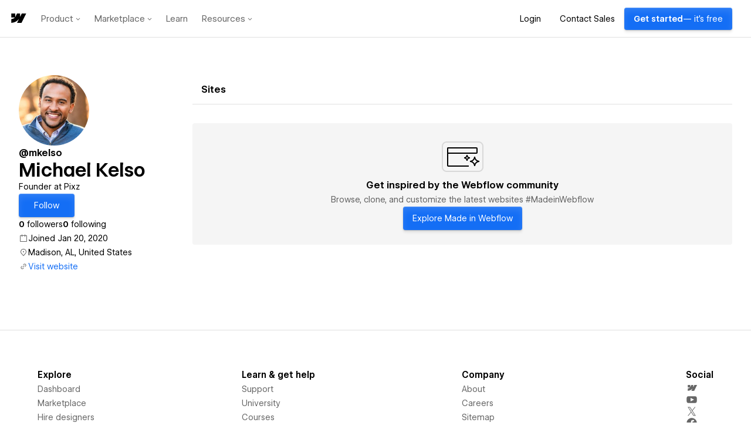

--- FILE ---
content_type: text/html; charset=utf-8
request_url: https://webflow.com/@mkelso
body_size: 68115
content:
<!DOCTYPE html><html lang="en"><head><meta charSet="utf-8"/><meta name="viewport" content="width=device-width"/><link rel="icon" href="https://d3e54v103j8qbb.cloudfront.net/static/favicon_default.b10796b955.png" type="image/x-icon"/><title>Michael Kelso - Webflow</title><meta name="title" content="Michael Kelso"/><meta name="description" content="Michael Kelso (mkelso) | service provider from Madison, AL, United States on Webflow"/><link rel="canonical" href="https://webflow.com/@mkelso"/><meta name="robots" content="noindex, follow"/><meta name="twitter:card" content="summary_large_image"/><meta name="twitter:site" content="@webflow"/><meta name="twitter:creator" content="@webflow"/><meta name="twitter:title" content="Michael Kelso"/><meta name="twitter:description" content="Michael Kelso (mkelso) | service provider from Madison, AL, United States on Webflow"/><meta name="twitter:image" content="https://uploads-ssl.webflow.com/5e259b09acccd16cec166169/5f885e120586f88a36a6d025_MediumAvatar.jpeg"/><meta property="og:type" content="website"/><meta property="og:title" content="Michael Kelso"/><meta property="og:description" content="Michael Kelso (mkelso) | service provider from Madison, AL, United States on Webflow"/><meta property="og:site_name" content="Michael Kelso"/><meta property="og:url" content="https://webflow.com/@mkelso"/><meta name="image" property="og:image" content="https://uploads-ssl.webflow.com/5e259b09acccd16cec166169/5f885e120586f88a36a6d025_MediumAvatar.jpeg"/><meta name="fb:app_id" content="183215435168053"/><meta name="next-head-count" content="21"/><script type="text/javascript" data-nscript="beforeInteractive">window.webflowHost = "webflow.com";</script><script id="perimeterx-script" type="text/javascript" data-nscript="beforeInteractive">
(function () {
  function getCookieValue(name) {
    var cookies = '; ' + document.cookie;
    var parts = cookies.split('; ' + name + '=');
    if (parts.length <= 1) {
      return;
    }
    var val = parts.pop().split(';').shift();
    try {
      return val;
    } catch (e) {
    }
  }

  // Set custom parameters
  window._pxParam1 = getCookieValue('wf_user');

  var scriptSrc = '/TG2vkiqj/init.js';
  var scriptIdMatch = scriptSrc.match(/\/([^\/]+)\/init\.js/);

  if (scriptIdMatch && scriptIdMatch[1]) {
    var scriptId = scriptIdMatch[1];
    var configVarName = '_PX' + scriptId;

    var config = {
      "challenge": {
        "context": {
          "headerText": "Confirm you're not a bot",
          "logoImgSrc": "https://dhygzobemt712.cloudfront.net/Mark/Mark_Logo_Blue.png",
          "headerFontSize": "20px",
          "headerFontWeight": "600",
          "headerFontFamily": "WF Visual Sans",
          "fontLinks": [
            "https://dhygzobemt712.cloudfront.net/Fonts/VF/wf-visualsans-variable-essentials.css",
            "https://fonts.googleapis.com/css?family=Inter"
          ],
          "messageFontFamily": "Inter",
          "messageText": "Before we continue, press and hold the button to confirm you're human.",
          "messageFontSize": "13px",
          "messageFontWeight": "400",
          "headerColor": "#000",
          "messageColor": "#000"
        },
        "view": {
          "borderRadius": 4,
          "backgroundColor": "#006acc",
          "targetColor": "#FFF",
          "textColor": "#ffffff"
        },
        "translation": {
          "default": {
            "btn": "Press and hold"
          }
        }
      }
    };

    window[configVarName] = config;
  }

  // NOW load the script after configuration is set
  var p = document.getElementsByTagName('script')[0];
  var s = document.createElement('script');
  s.async = 1;
  s.src = scriptSrc;

  if (p && p.parentNode) {
    p.parentNode.insertBefore(s, p);
  } 

}());</script><script id="segment-script" type="text/javascript" data-nscript="beforeInteractive">
  !function(){var analytics=window.analytics=window.analytics||[];if(!analytics.initialize)if(analytics.invoked)window.console&&console.error&&console.error("Segment snippet included twice.");else{analytics.invoked=!0;analytics.methods=["trackSubmit","trackClick","trackLink","trackForm","pageview","identify","reset","group","track","ready","alias","debug","page","once","off","on","addSourceMiddleware","addIntegrationMiddleware","setAnonymousId","addDestinationMiddleware"];analytics.factory=function(e){return function(){var t=Array.prototype.slice.call(arguments);t.unshift(e);analytics.push(t);return analytics}};for(var e=0;e<analytics.methods.length;e++){var key=analytics.methods[e];analytics[key]=analytics.factory(key)}analytics.load=function(key,e){var t=document.createElement("script");t.type="text/javascript";t.async=!0;t.src="https://analytics.webflow.com/analytics.js/v1/" + key + "/analytics.min.js";var n=document.getElementsByTagName("script")[0];n.parentNode.insertBefore(t,n);analytics._loadOptions=e};analytics._writeKey="HlVltpDBBALnaRsc8DwEzz8sjydSYtS5";analytics._cdn="https://analytics.webflow.com";analytics.SNIPPET_VERSION="4.15.3";
  analytics.load("HlVltpDBBALnaRsc8DwEzz8sjydSYtS5");
  analytics.page();
  }}();
</script><script id="partnerstack-script" type="text/javascript" data-nscript="beforeInteractive">
(function() {
  var gs = document.createElement('script');
  gs.src = 'https://js.partnerstack.com/v1/';
  gs.type = 'text/javascript';
  gs.async = 'true';
  gs.onload = gs.onreadystatechange = function() {
    var rs = this.readyState;
    if (rs && rs != 'complete' && rs != 'loaded') return;
    try {
      growsumo._initialize("pk_2MURg5tFoHdpERLfsXpSVlnLZbJDoUSN");
      if (typeof(growsumoInit) === 'function') {growsumoInit();}
    } catch (e) {}};
    var s = document.getElementsByTagName('script')[0];
    s.parentNode.insertBefore(gs, s);
  })();</script><link rel="preload" href="/assets-marketplace/_next/static/css/b798a9ec3e45fc5d.css" as="style"/><link rel="stylesheet" href="/assets-marketplace/_next/static/css/b798a9ec3e45fc5d.css" data-n-g=""/><link rel="preload" href="/assets-marketplace/_next/static/css/4aac80dc934b79c0.css" as="style"/><link rel="stylesheet" href="/assets-marketplace/_next/static/css/4aac80dc934b79c0.css" data-n-p=""/><noscript data-n-css=""></noscript><script defer="" nomodule="" src="/assets-marketplace/_next/static/chunks/polyfills-42372ed130431b0a.js"></script><script id="marketing-head" type="text/javascript" src="https://webflow.com/resources/marketing-head-v2.js" defer="" data-nscript="beforeInteractive"></script><script src="/assets-marketplace/_next/static/chunks/webpack-81a099b06f8a9050.js" defer=""></script><script src="/assets-marketplace/_next/static/chunks/framework-6d28727e634f0245.js" defer=""></script><script src="/assets-marketplace/_next/static/chunks/main-423bbcdd73b8217d.js" defer=""></script><script src="/assets-marketplace/_next/static/chunks/pages/_app-98e37f27794215d8.js" defer=""></script><script src="/assets-marketplace/_next/static/chunks/e893f787-435737890dc341a6.js" defer=""></script><script src="/assets-marketplace/_next/static/chunks/2852872c-d96405c1e808e50c.js" defer=""></script><script src="/assets-marketplace/_next/static/chunks/94a7ad86-78b96b92702b757e.js" defer=""></script><script src="/assets-marketplace/_next/static/chunks/38000478-27b9d0284b27cb2f.js" defer=""></script><script src="/assets-marketplace/_next/static/chunks/78537f27-5005a76fdbb71bc5.js" defer=""></script><script src="/assets-marketplace/_next/static/chunks/5d3e8445-0d8fca5a0fee8a9e.js" defer=""></script><script src="/assets-marketplace/_next/static/chunks/e999873e-0a855011b17d34ce.js" defer=""></script><script src="/assets-marketplace/_next/static/chunks/990-325ee62c52eacd56.js" defer=""></script><script src="/assets-marketplace/_next/static/chunks/276-7b481aa744285e99.js" defer=""></script><script src="/assets-marketplace/_next/static/chunks/511-5ed3506214e82819.js" defer=""></script><script src="/assets-marketplace/_next/static/chunks/473-e355623d89344b85.js" defer=""></script><script src="/assets-marketplace/_next/static/chunks/635-17f203e39913cd27.js" defer=""></script><script src="/assets-marketplace/_next/static/chunks/216-42714c11e35a1392.js" defer=""></script><script src="/assets-marketplace/_next/static/chunks/375-3efa875afd516475.js" defer=""></script><script src="/assets-marketplace/_next/static/chunks/688-f86ad2c365f82183.js" defer=""></script><script src="/assets-marketplace/_next/static/chunks/192-098ad7a669fcc79f.js" defer=""></script><script src="/assets-marketplace/_next/static/chunks/421-c22cd67bf5e40355.js" defer=""></script><script src="/assets-marketplace/_next/static/chunks/412-ff53bb06d44f6e5f.js" defer=""></script><script src="/assets-marketplace/_next/static/chunks/8-771cef05c7891d09.js" defer=""></script><script src="/assets-marketplace/_next/static/chunks/884-b89ff24731b67c63.js" defer=""></script><script src="/assets-marketplace/_next/static/chunks/306-35e0298f64224f11.js" defer=""></script><script src="/assets-marketplace/_next/static/chunks/440-43dd13dbe64c5c5e.js" defer=""></script><script src="/assets-marketplace/_next/static/chunks/593-a23f7183c4302529.js" defer=""></script><script src="/assets-marketplace/_next/static/chunks/373-3d755dfedabf0875.js" defer=""></script><script src="/assets-marketplace/_next/static/chunks/305-f48596f0dbdd5fee.js" defer=""></script><script src="/assets-marketplace/_next/static/chunks/101-bec428498531b58b.js" defer=""></script><script src="/assets-marketplace/_next/static/chunks/261-73ebc52a86638c35.js" defer=""></script><script src="/assets-marketplace/_next/static/chunks/pages/profile/%5Bslug%5D/%5B%5B...routes%5D%5D-4ab1215f0ed0126e.js" defer=""></script><script src="/assets-marketplace/_next/static/95d982374e726eb21cdd3c3bf2e188a54c63216b/_buildManifest.js" defer=""></script><script src="/assets-marketplace/_next/static/95d982374e726eb21cdd3c3bf2e188a54c63216b/_ssgManifest.js" defer=""></script><style data-emotion="css 1rzwxxs 15h4ncb 1004ayx 1bdw1oz b7n1on 192iqhl 1uye3lr e20d9h 125e9eh 1y0c44e 91llb0 12vfqjw 1e3oouq joyvv7 189xtws 1s7brsn 1mml5xn 1pqv39d 1ttt43c 3zx1nx ifasb5 97hfmv 1il1c0h 1gz4e99 p4v5wa xflg4e 1ab6d9p 1mr6tu6 1bqzzlz pgsa01 boc68y 1kyyi8m rs0lbe 128yqhe 1w8i1xh huuqwh cjbyt0 z1vovu per5tr 1ji8x96 14cs34s gpi0tm 1qufpcw rl4iso 6qpo30 x39xp1 1p2njlv tt3fsr 117upi3 1tldqrd 1wwvav c2upgo 16xhq25 1ex0y9f 1rmquh9 1w4sq1j oodi4j 16ed64k ejieht 19nqf3s 1etx949 1w47q5v twwn59 13hkshs n7doz8 1psx432 1xtunz0 1tnqr8x 1qex773 1yj9x51 1vu1ujd 1cvnb28 w1nlf6 87cfq1 154xxic 12yuy1e 1nnrfeo 56vfa8 12v8y9g ffgrxi yl6kbw 5xs14c 1hhcv3f ezajru 13swb8j a6vrrm 1nvr4k1 1lorzu8 1amtp6f 13tlrxc ipgpl8 144k0tp 6lhqa6 1q785fg">.wf-1rzwxxs::-webkit-scrollbar{height:9px;width:9px;}.wf-1rzwxxs::-webkit-scrollbar-thumb{background-color:var(--colors-ui-scrollbar-thumb);-webkit-background-clip:padding-box;background-clip:padding-box;border:2px solid rgba(0, 0, 0, 0);border-radius:10px;border-width:2px;}.wf-1rzwxxs::-webkit-scrollbar-track{background-color:transparent;border-radius:10px;}.wf-1rzwxxs:hover::-webkit-scrollbar-thumb{background-color:var(--colors-ui-scrollbar-thumb-hover);}@supports (-moz-appearance:none){.wf-1rzwxxs{scrollbar-width:thin;scrollbar-color:var(--colors-ui-scrollbar-thumb) transparent;}}.wf-15h4ncb{--box-shadows-0:0 0px 0px 0;--box-shadows-1:0 1px 3px -1px rgba(0, 0, 0, 0.4);--box-shadows-2:0 0.5px 2px -1px rgba(0, 0, 0, 0.34),0 3px 6px -2px rgba(0, 0, 0, 0.36);--box-shadows-3:0 1px 3px -1px rgba(0, 0, 0, 0.34),0 5px 10px -2px rgba(0, 0, 0, 0.32);--box-shadows-4:0 1.5px 4px -1px rgba(0, 0, 0, 0.34),0 8px 20px -3px rgba(0, 0, 0, 0.28);--box-shadows-5:0 1.5px 4px -1px rgba(0, 0, 0, 0.3),0 10px 35px -4px rgba(0, 0, 0, 0.25);--box-shadows-action-colored:0px 0.5px 1px rgba(0, 0, 0, 0.25),inset 0px 29px 23px -16px rgba(255, 255, 255, 0.04),inset 0px 0.5px 0.5px rgba(255, 255, 255, 0.2);--box-shadows-action-secondary:0px 0px 0px 0.5px rgba(0, 0, 0, 0.08),0px -0.5px 1px 0px rgba(0, 0, 0, 0.10),0px 1.5px 1px 0px rgba(255, 255, 255, 0.35),0px 1px 1px 0px rgba(0, 0, 0, 0.04),0px 0.5px 1px 0px rgba(0, 0, 0, 0.05);--box-shadows-input-inner:inset 0px 16px 16px -16px rgba(0, 0, 0, 0.01),inset 0px 12px 12px -12px rgba(0, 0, 0, 0.01),inset 0px 8px 8px -8px rgba(0, 0, 0, 0.02),inset 0px 4px 4px -4px rgba(0, 0, 0, 0.02),inset 0px 3px 3px -3px rgba(0, 0, 0, 0.02),inset 0px 1px 1px -1px rgba(0, 0, 0, 0.04);--box-shadows-menu:0px 0.5px 0.5px 0px rgba(255, 255, 255, 0.12) inset,0px 12px 24px 8px rgba(0, 0, 0, 0.04),0px 8px 16px 4px rgba(0, 0, 0, 0.04),0px 4px 8px 2px rgba(0, 0, 0, 0.04),0px 2px 6px 0px rgba(0, 0, 0, 0.04),0px 0px 1px 0px rgba(0, 0, 0, 0.25);--box-shadows-searchable-list:0px -1px 0px 0px rgba(0, 0, 0, 0.13);--box-shadows-segmented-control:inset 0px 16px 16px -16px rgba(0, 0, 0, 0.01),inset 0px 12px 12px -12px rgba(0, 0, 0, 0.01),inset 0px 8px 8px -8px rgba(0, 0, 0, 0.02),inset 0px 4px 4px -4px rgba(0, 0, 0, 0.02),inset 0px 3px 3px -3px rgba(0, 0, 0, 0.02),inset 0px 1px 1px -1px rgba(0, 0, 0, 0.04)!important;--box-shadows-ui-number-input-default-button-active:0px 0px 0px 0.5px rgba(0, 0, 0, 0.08) inset,0px -0.5px 1px 0px rgba(0, 0, 0, 0.10) inset,0px 1.5px 1px 0px rgba(255, 255, 255, 0.35) inset;--box-shadows-ui-number-input-default-button-inactive:0px 0px 0px 0.5px rgba(0, 0, 0, 0.08) inset,0px -0.5px 1px 0px rgba(0, 0, 0, 0.10) inset,0px 1.5px 1px 0px rgba(255, 255, 255, 0.35) inset;--box-shadows-ui-number-input-stepper:0px 0px 0px 0.5px rgba(0, 0, 0, 0.08) inset,0px -0.5px 1px 0px rgba(0, 0, 0, 0.10) inset,0px 1.5px 1px 0px rgba(255, 255, 255, 0.35) inset,0px 1px 1px 0px rgba(0, 0, 0, 0.04),0px 0.5px 1px 0px rgba(0, 0, 0, 0.05);--box-shadows-ui-select:transparent;--colors-action-black-ghost-background-hover:rgba(0, 0, 0, 0.04);--colors-action-black-ghost-background-selected:var(--wf-system---gray-100);--colors-action-primary-background:var(--wf-system---brand-blue-200);--colors-action-primary-background-hover:var(--wf-system---brand-blue-100);--colors-action-primary-text:var(--wf-system---white);--colors-action-primary-text-hover:var(--wf-system---white);--colors-action-secondary-background:linear-gradient(180deg, rgba(255, 255, 255, 0.02) 0%, rgba(255, 255, 255, 0) 100%),#efefef;--colors-action-secondary-background-hover:linear-gradient(180deg, rgba(255, 255, 255, 0.25) 0%, rgba(255, 255, 255, 0.00) 100%),var(--wf-system---gray-100);--colors-action-secondary-background-pressed:linear-gradient(180deg, rgba(255, 255, 255, 0.02) 0%, rgba(255, 255, 255, 0) 100%),#efefef;--colors-action-secondary-selected-background:var(--wf-system---white);--colors-action-secondary-selected-background-pressed:var(--wf-system---white);--colors-action-secondary-text:var(--wf-system---black);--colors-action-secondary-text-hover:var(--wf-system---black);--colors-action-secondary-border:var(--wf-system---black-a-10);--colors-action-secondary-border-hover:var(--wf-system---black-a-16);--colors-action-white-ghost-background-hover:var(--wf-system---white-a-7);--colors-action-white-ghost-background-selected:var(--wf-system---white-a-10);--colors-action-white-outline-background-selected:var(--wf-system---white-a-10);--colors-action-white-outline-border:var(--wf-system---white-a-13);--colors-action-white-outline-border-hover:var(--wf-system---white-a-22);--colors-action-white-solid-background-hover:var(--wf-system---gray-300);--colors-background-primary:var(--wf-system---white);--colors-background-primary-disabled:var(--wf-system---gray-100);--colors-background-secondary:var(--wf-system---gray-0);--colors-background-tertiary:var(--wf-system---gray-100);--colors-background-raised:rgb(0, 0, 0, 0.04);--colors-background-1:var(--wf-system---white);--colors-background-2:var(--wf-system---gray-0);--colors-background-3:var(--wf-system---gray-100);--colors-background-4:var(--wf-system---gray-200);--colors-background-5:var(--wf-system---gray-300);--colors-background-inactive:var(--wf-system---gray-0);--colors-background-inverse:var(--wf-system---black);--colors-background-inverse-hover:var(--wf-system---black);--colors-blue-background:var(--wf-system---brand-blue-200);--colors-blue-background-disabled:var(--wf-system---brand-blue-100);--colors-blue-background-hover:var(--wf-system---brand-blue-100);--colors-blue-background-pressed:var(--wf-system---brand-blue-200);--colors-blue-border:var(--wf-system---brand-blue-200);--colors-blue-canvas:var(--wf-system---brand-blue-200);--colors-blue-canvas-transparent:var(--wf-system---blue-a-10);--colors-blue-chart:var(--wf-system---blue-400);--colors-blue-chart-2:var(--wf-system---blue-100);--colors-blue-icon:var(--wf-system---brand-blue-200);--colors-blue-outline:0 0 0 2px var(--wf-system---brand-blue-a-20);--colors-blue-text:var(--wf-system---brand-blue-200);--colors-blue-transparent:var(--wf-system---brand-blue-a-10);--colors-blue-transparent-hover:var(--wf-system---brand-blue-a-20);--colors-border-default:var(--wf-system---gray-200);--colors-border-text-input:var(--wf-system---gray-300);--colors-border-checkbox-radio:var(--wf-system---gray-300);--colors-border-1:var(--wf-system---gray-200);--colors-border-2:var(--wf-system---gray-300);--colors-border-3:var(--wf-system---gray-300);--colors-border-4:var(--wf-system---gray-200);--colors-chart-series-teal:#71FFFF;--colors-chart-series-orange:#FF9442;--colors-chart-series-light-pink:#C954CC;--colors-chart-series-green:#409A30;--colors-chart-series-pink:#C7006B;--colors-chart-series-yellow:#F2D72C;--colors-chart-series-blue:#0057CB;--colors-chart-series-gray:#888888;--colors-close-button-background:var(--wf-system---black-a-10);--colors-gray-icon:var(--wf-system---gray-700);--colors-gray-transparent:var(--wf-system---black-a-7);--colors-gray-background:var(--wf-system---gray-300);--colors-gray-background-hover:var(--wf-system---gray-300);--colors-gray-background-pressed:var(--wf-system---gray-300);--colors-gray-border:var(--wf-system---gray-100);--colors-gray-chart:var(--wf-system---gray-500);--colors-gray-canvas:var(--wf-system---gray-200);--colors-gray-canvas-hover:var(--wf-system---gray-300);--colors-gray-canvas-transparent:var(--wf-system---black-a-10);--colors-gray-background-transparent:var(--wf-system---black-a-19);--colors-gray-background-transparent-hover:var(--wf-system---black-a-22);--colors-gray-background-disabled:var(--wf-system---gray-100);--colors-green-background:var(--wf-system---green-300);--colors-green-background-disabled:var(--wf-system---green-100);--colors-green-background-hover:var(--wf-system---green-200);--colors-green-background-pressed:var(--wf-system---green-300);--colors-green-border:var(--wf-system---green-400);--colors-green-canvas:var(--wf-system---green-400);--colors-green-canvas-transparent:var(--wf-system---green-a-10);--colors-green-chart:var(--wf-system---green-400);--colors-green-icon:var(--wf-system---green-300);--colors-green-outline:0 0 0 2px var(--wf-system---green-a-20);--colors-green-text:var(--wf-system---green-300);--colors-green-transparent:var(--wf-system---green-a-10);--colors-green-transparent-hover:var(--wf-system---green-a-20);--colors-orange-background:var(--wf-system---orange-300);--colors-orange-background-disabled:var(--wf-system---orange-100);--colors-orange-background-hover:var(--wf-system---orange-200);--colors-orange-background-pressed:var(--wf-system---orange-300);--colors-orange-border:var(--wf-system---orange-400);--colors-orange-canvas:var(--wf-system---orange-400);--colors-orange-canvas-transparent:var(--wf-system---orange-a-10);--colors-orange-chart:var(--wf-system---orange-400);--colors-orange-icon:var(--wf-system---orange-300);--colors-orange-text:var(--wf-system---orange-300);--colors-orange-transparent:var(--wf-system---orange-a-10);--colors-orange-transparent-hover:var(--wf-system---orange-a-20);--colors-pink-background:var(--wf-system---pink-300);--colors-pink-background-disabled:var(--wf-system---pink-100);--colors-pink-background-hover:var(--wf-system---pink-200);--colors-pink-background-pressed:var(--wf-system---pink-300);--colors-pink-border:var(--wf-system---pink-400);--colors-pink-canvas:var(--wf-system---pink-400);--colors-pink-canvas-transparent:var(--wf-system---pink-a-10);--colors-pink-chart:var(--wf-system---pink-400);--colors-pink-icon:var(--wf-system---pink-300);--colors-pink-outline:0 0 0 2px var(--wf-system---pink-a-20);--colors-pink-text:var(--wf-system---pink-300);--colors-pink-transparent:var(--wf-system---pink-a-10);--colors-pink-transparent-hover:var(--wf-system---pink-a-20);--colors-presence-disabled-blue:#CCF1F7;--colors-presence-disabled-green:#E6F7D4;--colors-presence-disabled-orange:#F7D8C2;--colors-presence-disabled-pink:#F6CAEA;--colors-presence-disabled-red:#F8CBCE;--colors-presence-disabled-yellow:#FFF6CC;--colors-presence-canvas-blue:#0096B180;--colors-presence-canvas-green:#5A9A1B80;--colors-presence-canvas-orange:#D45E0B80;--colors-presence-canvas-pink:#DE2CAD80;--colors-presence-canvas-red:#EF313D80;--colors-presence-canvas-yellow:#A0830080;--colors-presence-outline-blue:#8DD9E7;--colors-presence-outline-green:#B3F076;--colors-presence-outline-orange:var(--wf-system---orange-100);--colors-presence-outline-pink:var(--wf-system---pink-100);--colors-presence-outline-red:var(--wf-system---red-100);--colors-presence-outline-yellow:#FFE372;--colors-presence-primary-blue:#8DD9E7;--colors-presence-primary-green:#B3F076;--colors-presence-primary-orange:var(--wf-system---orange-100);--colors-presence-primary-pink:var(--wf-system---pink-100);--colors-presence-primary-red:var(--wf-system---red-100);--colors-presence-primary-yellow:#FFE372;--colors-presence-secondary-blue:#00B8D933;--colors-presence-secondary-green:#80D72833;--colors-presence-secondary-orange:var(--wf-system---orange-a-25);--colors-presence-secondary-pink:var(--wf-system---pink-a-25);--colors-presence-secondary-red:var(--wf-system---red-a-25);--colors-presence-secondary-yellow:var(--wf-system---yellow-a-20);--colors-purple-background:var(--wf-system---purple-300);--colors-purple-background-disabled:var(--wf-system---purple-100);--colors-purple-background-hover:var(--wf-system---purple-200);--colors-purple-background-pressed:var(--wf-system---purple-300);--colors-purple-border:var(--wf-system---purple-400);--colors-purple-canvas:var(--wf-system---purple-400);--colors-purple-canvas-transparent:var(--wf-system---purple-a-10);--colors-purple-chart:var(--wf-system---purple-400);--colors-purple-chart-2:var(--wf-system---purple-100);--colors-purple-icon:var(--wf-system---purple-300);--colors-purple-outline:0 0 0 2px var(--wf-system---purple-a-20);--colors-purple-text:var(--wf-system---purple-300);--colors-purple-transparent:var(--wf-system---purple-a-10);--colors-purple-transparent-hover:var(--wf-system---purple-a-20);--colors-red-background:var(--wf-system---red-300);--colors-red-background-disabled:var(--wf-system---red-100);--colors-red-background-hover:var(--wf-system---red-200);--colors-red-background-pressed:var(--wf-system---red-300);--colors-red-border:var(--wf-system---red-400);--colors-red-canvas:var(--wf-system---red-400);--colors-red-canvas-transparent:var(--wf-system---red-a-10);--colors-red-chart:var(--wf-system---red-400);--colors-red-icon:var(--wf-system---red-300);--colors-red-outline:0 0 0 2px var(--wf-system---red-a-20);--colors-red-text:var(--wf-system---red-300);--colors-red-transparent:var(--wf-system---red-a-10);--colors-red-transparent-hover:var(--wf-system---red-a-20);--colors-skeleton:var(--wf-system---black-a-7);--colors-text-black-primary:var(--wf-system---black);--colors-text-black-secondary:var(--wf-system---black-a-60);--colors-text-dimmed:var(--wf-system---black-a-50);--colors-text-inverse:var(--wf-system---white);--colors-text-primary:var(--wf-system---black);--colors-text-secondary:var(--wf-system---black-a-60);--colors-text-white-primary:var(--wf-system---white);--colors-text-white-secondary:var(--wf-system---white-a-67);--colors-ui-autocomplete-list-box-background:var(--wf-system---gray-0);--colors-ui-avatar-colored-text-disabled:var(--wf-system---white-a-80);--colors-ui-avatar-default-text-disabled:var(--wf-system---black-a-22);--colors-ui-avatar-shadow:var(--wf-system---black-a-22);--colors-ui-background-active:var(--wf-system---gray-100);--colors-ui-background-hover:rgba(0, 0, 0, 0.04);--colors-ui-badge-background:var(--wf-system---gray-100);--colors-ui-badge-background-hover:var(--wf-system---gray-200);--colors-ui-badge-background-pressed:var(--wf-system---gray-100);--colors-ui-black-ghost-border:var(--wf-system---black-a-10);--colors-ui-black-ghost-border-hover:var(--wf-system---black-a-16);--colors-ui-border-solid:var(--wf-system---gray-200);--colors-ui-canvas-background:var(--wf-system---gray-100);--colors-ui-card-background:var(--wf-system---gray-0);--colors-ui-checkbox-radio-border-color:var(--wf-system---gray-200);--colors-ui-drag-overlay-background:var(--wf-system---white);--colors-ui-input-background:var(--wf-system---white);--colors-ui-input-border-color:var(--wf-system---gray-200);--colors-ui-input-border-color-hover:var(--wf-system---gray-300);--colors-ui-menu-content-background:var(--wf-system---gray-100);--colors-ui-menu-divider:var(--wf-system---gray-300);--colors-ui-modal-backdrop:var(--wf-system---black-a-50);--colors-ui-number-input-button-icon-hover-color:var(--wf-system---black);--colors-ui-number-input-stepper-border:var(--wf-system---gray-200);--colors-ui-number-input-stepper-input-border:none;--colors-ui-number-input-value-wrapper-outline:var(--wf-system---gray-200);--colors-ui-number-input-value-wrapper-outline-hover:var(--wf-system---gray-300);--colors-ui-popover-backdrop:var(--wf-system---black-a-50);--colors-ui-segmented-control-active:var(--wf-system---white);--colors-ui-scrollbar-thumb:var(--wf-system---black-a-10);--colors-ui-scrollbar-thumb-hover:var(--wf-system---black-a-16);--colors-ui-select-background:var(--wf-system---white);--colors-ui-select-background-hover:var(--wf-system---gray-0);--colors-ui-select-border:var(--wf-system---gray-100);--colors-ui-table-zebra-stripe-background:transparent;--colors-yellow-background:var(--wf-system---yellow-400);--colors-yellow-background-disabled:var(--wf-system---yellow-100);--colors-yellow-background-hover:var(--wf-system---yellow-100);--colors-yellow-background-pressed:var(--wf-system---yellow-400);--colors-yellow-border:var(--wf-system---yellow-400);--colors-yellow-canvas:var(--wf-system---yellow-400);--colors-yellow-canvas-transparent:var(--wf-system---yellow-a-10);--colors-yellow-chart:var(--wf-system---yellow-400);--colors-yellow-icon:var(--wf-system---yellow-300);--colors-yellow-outline:0 0 0 2px var(--wf-system---yellow-a-20);--colors-yellow-text:var(--wf-system---yellow-300);--colors-yellow-transparent:var(--wf-system---yellow-a-25);--colors-yellow-transparent-hover:var(--wf-system---yellow-a-35);--controls-height-large:32px;--controls-height-medium:24px;--controls-height-x-large:40px;--controls-border-radius:2px;--controls-border-width:1px;--controls-font-size-large:var(--wf-system---typography-font-size-body);--controls-font-size-medium:var(--wf-system---typography-font-size-body);--controls-font-size-x-large:var(--wf-system---typography-font-size-body);--controls-gutter-large:12px;--controls-gutter-medium:8px;--controls-gutter-x-large:12px;--controls-line-height-large:calc(32px - 1px * 2);--controls-line-height-medium:calc(24px - 1px * 2);--controls-line-height-x-large:calc(40px - 1px * 2);--controls-opacity-disabled:var(--opacities-disabled);--opacities-default:1;--opacities-low:0.8;--opacities-minimum:0.7;--opacities-disabled:0.6;}.wf-1004ayx{--wf-system---typography-font-family-mono:ui-monospace,SFMono-Regular,SF Mono,Menlo,Consolas,Liberation Mono,monospace;--wf-system---typography-font-family-sans-serif:var(--wf-system---typography-font-family-branded);--wf-system---typography-font-family-display:var(--wf-system---typography-font-family-branded);--wf-system---typography-font-family-branded:WF Visual Sans,Inter,-apple-system,BlinkMacSystemFont,'Segoe UI',Roboto,Oxygen-Sans,Ubuntu,Cantarell,'Helvetica Neue',Helvetica,Arial,'Apple Color Emoji','Segoe UI Emoji','Segoe UI Symbol',sans-serif;--wf-system---typography-font-family-title:var(--wf-system---typography-font-family-branded);--wf-system---typography-font-family-heading:var(--wf-system---typography-font-family-branded);--wf-system---typography-font-family-body:var(--wf-system---typography-font-family-branded);--wf-system---typography-font-family-help-text:var(--wf-system---typography-font-family-branded);--wf-system---typography-font-family-code:var(--wf-system---typography-font-family-mono);--wf-system---typography-font-family-branded-display-1:var(--wf-system---typography-font-family-branded);--wf-system---typography-font-family-branded-display-2:var(--wf-system---typography-font-family-branded);--wf-system---typography-font-family-branded-display-3:var(--wf-system---typography-font-family-branded);--wf-system---typography-font-family-branded-display-4:var(--wf-system---typography-font-family-branded);--wf-system---typography-font-family-branded-display-5:var(--wf-system---typography-font-family-branded);--wf-system---typography-font-family-branded-display-6:var(--wf-system---typography-font-family-branded);--wf-system---typography-font-family-branded-display-subtitle:var(--wf-system---typography-font-family-branded);--wf-system---typography-font-family-branded-heading:var(--wf-system---typography-font-family-branded);--wf-system---typography-font-family-branded-body:var(--wf-system---typography-font-family-branded);--wf-system---typography-font-family-branded-help-text:var(--wf-system---typography-font-family-branded);--wf-system---typography-font-weight-semibold:600;--wf-system---typography-font-weight-medium:500;--wf-system---typography-font-weight-normal:400;--wf-system---typography-font-weight-title:var(--wf-system---typography-font-weight-semibold);--wf-system---typography-font-weight-heading:var(--wf-system---typography-font-weight-semibold);--wf-system---typography-font-weight-body:var(--wf-system---typography-font-weight-normal);--wf-system---typography-font-weight-help-text:var(--wf-system---typography-font-weight-normal);--wf-system---typography-font-weight-code:var(--wf-system---typography-font-weight-normal);--wf-system---typography-font-weight-branded-display-1:var(--wf-system---typography-font-weight-semibold);--wf-system---typography-font-weight-branded-display-2:var(--wf-system---typography-font-weight-semibold);--wf-system---typography-font-weight-branded-display-3:var(--wf-system---typography-font-weight-semibold);--wf-system---typography-font-weight-branded-display-4:var(--wf-system---typography-font-weight-semibold);--wf-system---typography-font-weight-branded-display-5:var(--wf-system---typography-font-weight-semibold);--wf-system---typography-font-weight-branded-display-6:var(--wf-system---typography-font-weight-semibold);--wf-system---typography-font-weight-branded-display-subtitle:var(--wf-system---typography-font-weight-normal);--wf-system---typography-font-weight-branded-heading:var(--wf-system---typography-font-weight-semibold);--wf-system---typography-font-weight-branded-body:var(--wf-system---typography-font-weight-normal);--wf-system---typography-font-weight-branded-help-text:var(--wf-system---typography-font-weight-normal);--wf-system---typography-letter-spacing-cramped:-0.006em;--wf-system---typography-letter-spacing-narrow:-0.4px;--wf-system---typography-letter-spacing-normal:0px;--wf-system---typography-letter-spacing-wide:0.5px;--wf-system---typography-font-size-title:calc(15/16 * 1rem);--wf-system---typography-font-size-heading:calc(16/16 * 1rem);--wf-system---typography-font-size-body:calc(14/16 * 1rem);--wf-system---typography-font-size-help-text:calc(12/16 * 1rem);--wf-system---typography-font-size-code:calc(13/16 * 1rem);--wf-system---typography-font-size-branded-display-1:clamp(calc(32/16 * 1rem), 6vw, calc(84/16 * 1rem));--wf-system---typography-font-size-branded-display-2:clamp(calc(32/16 * 1rem), 6vw, calc(60/16 * 1rem));--wf-system---typography-font-size-branded-display-3:clamp(calc(24/16 * 1rem), 5vw, calc(32/16 * 1rem));--wf-system---typography-font-size-branded-display-4:clamp(calc(18/16 * 1rem), 4vw, calc(24/16 * 1rem));--wf-system---typography-font-size-branded-display-5:calc(18/16 * 1rem);--wf-system---typography-font-size-branded-display-6:calc(16/16 * 1rem);--wf-system---typography-font-size-branded-display-subtitle:calc(18/16 * 1rem);--wf-system---typography-font-size-branded-heading:calc(16/16 * 1rem);--wf-system---typography-font-size-branded-body:calc(14/16 * 1rem);--wf-system---typography-font-size-branded-help-text:calc(12/16 * 1rem);--wf-system---typography-line-height-title:calc(20/16 * 1rem);--wf-system---typography-line-height-heading:160%;--wf-system---typography-line-height-body:24px;--wf-system---typography-line-height-help-text:16px;--wf-system---typography-line-height-code:24px;--wf-system---typography-line-height-branded-display-1:96%;--wf-system---typography-line-height-branded-display-2:104%;--wf-system---typography-line-height-branded-display-3:104%;--wf-system---typography-line-height-branded-display-4:130%;--wf-system---typography-line-height-branded-display-5:130%;--wf-system---typography-line-height-branded-display-6:130%;--wf-system---typography-line-height-branded-display-subtitle:160%;--wf-system---typography-line-height-branded-heading:160%;--wf-system---typography-line-height-branded-body:calc(24/16 * 1rem);--wf-system---typography-line-height-branded-help-text:calc(16/16 * 1rem);--wf-system---ui-accordion-adornment-right-position:32px;--wf-system---ui-accordion-button-padding-comfortable:12px 8px 12px 12px;--wf-system---ui-accordion-button-padding-compact:8px 8px 8px 12px;--wf-system---ui-active-cursor:pointer;--wf-system---ui-autocomplete-clear-button-right:32px;--wf-system---ui-autocomplete-control-padding:calc(8px - 2px) calc(8px - 1px);--wf-system---ui-autocomplete-input-height:20px;--wf-system---ui-autocomplete-input-padding:6px;--wf-system---ui-autocomplete-label-virtualized-padding:8px 12px 4px;--wf-system---ui-autocomplete-list-box-padding:8px 0px;--wf-system---ui-autocomplete-option-min-height:20px;--wf-system---ui-autocomplete-option-padding:4px 12px;--wf-system---ui-avatar-x-small:20px;--wf-system---ui-avatar-small:24px;--wf-system---ui-avatar-medium:28px;--wf-system---ui-avatar-large:36px;--wf-system---ui-avatar-x-large:64px;--wf-system---ui-avatar-group-spacing-x-small:-4px;--wf-system---ui-avatar-group-spacing-small:-4px;--wf-system---ui-avatar-group-spacing-medium:-4px;--wf-system---ui-avatar-group-spacing-large:-8px;--wf-system---ui-avatar-group-spacing-x-large:-12px;--wf-system---ui-avatar-group-row-item-margin:12px;--wf-system---ui-avatar-group-row-item-padding:6px 8px 6px 12px;--wf-system---ui-button-padding-comfortable:calc(8px - 1px) 12px;--wf-system---ui-button-padding-compact:calc(8px - 1px);--wf-system---ui-checkbox-box-size:16px!important;--wf-system---ui-checkbox-check-size:16px!important;--wf-system---ui-data-table-filter-popover-filter-popover-search-padding:12px;--wf-system---ui-data-table-filter-popover-filter-popover-content-padding:12px 8px 12px 8px;--wf-system---ui-data-table-filter-popover-filter-popover-search-empty-state-padding:16px 0px;--wf-system---ui-dialog-header-padding:12px;--wf-system---ui-empty-state-padding-top:12px;--wf-system---ui-empty-state-padding-right:16px;--wf-system---ui-empty-state-padding-bottom:16px;--wf-system---ui-empty-state-padding-left:16px;--wf-system---ui-empty-state-margin-button-top:4px;--wf-system---ui-empty-state-margin-button-bottom:0px;--wf-system---ui-empty-state-margin-link-top:8px;--wf-system---ui-empty-state-margin-link-bottom:8px;--wf-system---ui-icon-button-padding-comfortable:8px;--wf-system---ui-icon-button-padding-compact:0px;--wf-system---ui-input-padding:calc(8px - 2px);--wf-system---ui-menu-label-padding:4px 12px;--wf-system---ui-menu-item-prefix-height:18px;--wf-system---ui-menu-item-nested-padding:4px 8px 4px 12px;--wf-system---ui-menu-item-padding:4px 12px;--wf-system---ui-menu-content-padding:8px 0px;--wf-system---ui-menu-divider-margin:8px 0px;--wf-system---ui-modal-header-padding:6px;--wf-system---ui-navbar-height-dashboard:58px;--wf-system---ui-navbar-height-marketplace:64px;--wf-system---ui-number-input-input-padding:4px 8px;--wf-system---ui-number-input-input-height:32px;--wf-system---ui-number-input-input-with-prefix-or-suffix-padding-x:8px;--wf-system---ui-number-input-input-with-prefix-or-suffix-min-width:32px;--wf-system---ui-number-input-controls-width:20px;--wf-system---ui-number-input-controls-height:auto;--wf-system---ui-number-input-stepper-input-width:32px;--wf-system---ui-number-input-stepper-button-width:32px;--wf-system---ui-number-input-stepper-button-height:32px;--wf-system---ui-popover-footer-padding:12px;--wf-system---ui-popover-footer-spacing:12px;--wf-system---ui-popover-header-icon-button-height:32px;--wf-system---ui-popover-header-padding:8px;--wf-system---ui-popover-header-spacing:8px;--wf-system---ui-popover-header-content-padding:0px 4px;--wf-system---ui-row-item-checkbox-margin-top:calc(4px - 1px);--wf-system---ui-row-item-prefix-margin-top:2px;--wf-system---ui-row-item-drag-handle-checkbox-handle-width:calc(12px - 1px);--wf-system---ui-row-item-drag-handle-padding-left:4px;--wf-system---ui-row-item-padding-comfortable-vertical:8px;--wf-system---ui-row-item-padding-comfortable-right:12px;--wf-system---ui-row-item-padding-comfortable-left:12px;--wf-system---ui-row-item-padding-compact-vertical:4px;--wf-system---ui-row-item-padding-compact-right:8px;--wf-system---ui-row-item-padding-compact-left:12px;--wf-system---ui-row-item-spacing:12px;--wf-system---ui-row-item-content-spacing:8px;--wf-system---ui-segmented-control-height:30px!important;--wf-system---ui-select-control-button-padding:calc(8px - 1px) 8px;--wf-system---ui-select-control-chevron-right-padding:calc(8px - 2px);--wf-system---ui-select-control-padding:calc(8px - 2px) calc(8px - 1px);--wf-system---ui-select-content-padding:8px;--wf-system---ui-select-option-padding:4px 12px;--wf-system---ui-select-option-spacing:8px;--wf-system---ui-select-group-header-padding:4px 12px;--wf-system---ui-switch-track-comfortable-height:20px;--wf-system---ui-switch-track-comfortable-width:32px;--wf-system---ui-switch-track-compact-height:16px;--wf-system---ui-switch-track-compact-width:24px;--wf-system---ui-switch-knob-comfortable-height:16px;--wf-system---ui-switch-knob-comfortable-width:16px;--wf-system---ui-switch-knob-compact-height:12px;--wf-system---ui-switch-knob-compact-width:12px;--wf-system---ui-table-empty-state-padding-top:20px;--wf-system---ui-table-empty-state-padding-right:16px;--wf-system---ui-table-empty-state-padding-bottom:20px;--wf-system---ui-table-empty-state-padding-left:16px;--wf-system---ui-table-padding-comfortable:12px 20px;--wf-system---ui-table-padding-compact:8px 16px;--wf-system---ui-tabs-tab-height:50px;--wf-system---ui-tabs-tab-margin:2px;--wf-system---ui-tabs-tab-button-comfortable-padding-horizontal:12px;--wf-system---ui-tabs-tab-button-comfortable-padding-vertical:8px;--wf-system---ui-tabs-tab-button-comfortable-padding-column:12px;--wf-system---ui-tabs-tab-button-compact-padding-horizontal:12px;--wf-system---ui-tabs-tab-button-compact-padding-vertical:8px;--wf-system---ui-tabs-tab-button-compact-padding-column:12px;--wf-system---ui-tabs-tab-underline-comfortable-padding-horizontal:0px;--wf-system---ui-tabs-tab-underline-comfortable-padding-vertical:20px;--wf-system---ui-tabs-tab-underline-comfortable-padding-column:4px;--wf-system---ui-tabs-tab-underline-compact-padding-horizontal:0px;--wf-system---ui-tabs-tab-underline-compact-padding-vertical:20px;--wf-system---ui-tabs-tab-underline-compact-padding-column:4px;--wf-system---ui-tabs-tab-list-spacing-underline-row:20px;--wf-system---ui-tabs-tab-list-spacing-underline-column:16px;--wf-system---ui-tabs-tab-list-spacing-button-row:4px;--wf-system---ui-tabs-tab-list-spacing-button-column:16px;--wf-system---ui-tabs-tab-panel-padding:32px 0px;--wf-system---ui-timeline-header-padding:12px 16px;--wf-system---ui-timeline-body-padding:24px 16px;--wf-system---ui-toast-body-gap:8px;--wf-system---ui-tooltip-padding-comfortable:12px;--wf-system---ui-tooltip-padding-compact:4px 8px;--wf-system---ui-tooltip-padding-comment-bubble:16px 12px 20px 12px;}:root:not([data-wf-site]){--space:4;--wf-system---d1-black:rgba(0, 0, 0, 1);--wf-system---d1-black-a-5:rgba(0, 0, 0, 0.05);--wf-system---d1-black-a-10:rgba(0, 0, 0, 0.1);--wf-system---d1-black-a-25:rgba(0, 0, 0, 0.25);--wf-system---d1-black-a-50:rgba(0, 0, 0, 0.50);--wf-system---d1-black-a-75:rgba(0, 0, 0, 0.75);--wf-system---d1-white:rgba(255, 255, 255, 1);--wf-system---d1-white-a-5:rgba(255, 255, 255, 0.05);--wf-system---d1-white-a-10:rgba(255, 255, 255, 0.1);--wf-system---d1-white-a-25:rgba(255, 255, 255, 0.25);--wf-system---d1-white-a-50:rgba(255, 255, 255, 0.50);--wf-system---d1-white-a-75:rgba(255, 255, 255, 0.75);--wf-system---d1-gray-25:#f6f6f6;--wf-system---d1-gray-50:#ebebeb;--wf-system---d1-gray-100:#d9d9d9;--wf-system---d1-gray-200:#ababab;--wf-system---d1-gray-300:#757575;--wf-system---d1-gray-350:#696969;--wf-system---d1-gray-400:#5e5e5e;--wf-system---d1-gray-500:#4d4d4d;--wf-system---d1-gray-600:#404040;--wf-system---d1-gray-700:#363636;--wf-system---d1-gray-800:#2b2b2b;--wf-system---d1-gray-900:#212121;--wf-system---d1-blue-100:#8AC2FF;--wf-system---d1-blue-200:#2496FF;--wf-system---d1-blue-300:#0084FF;--wf-system---d1-blue-350:#1280EE;--wf-system---d1-blue-400:#0073E6;--wf-system---d1-blue-500:#0066FF;--wf-system---d1-blue-600:#005CE5;--wf-system---d1-blue-a-10:rgba(0, 115, 230, 0.1);--wf-system---d1-blue-a-20:rgba(0, 115, 230, 0.2);--wf-system---d1-blue-a-30:rgba(0, 115, 230, 0.3);--wf-system---d1-green-100:#63D489;--wf-system---d1-green-200:#2FC862;--wf-system---d1-green-300:#00a457;--wf-system---d1-green-350:#00944F;--wf-system---d1-green-400:#008547;--wf-system---d1-green-500:#00713C;--wf-system---d1-green-a-10:rgba(0, 133, 71, 0.1);--wf-system---d1-green-a-20:rgba(0, 133, 71, 0.2);--wf-system---d1-green-a-30:rgba(0, 133, 71, 0.3);--wf-system---d1-orange-100:#FFAB66;--wf-system---d1-orange-200:#F67E28;--wf-system---d1-orange-300:#F85900;--wf-system---d1-orange-350:#DD7124;--wf-system---d1-orange-400:#C75300;--wf-system---d1-orange-a-10:rgba(248, 89, 0, 0.1);--wf-system---d1-orange-a-20:rgba(248, 89, 0, 0.2);--wf-system---d1-orange-a-30:rgba(248, 89, 0, 0.3);--wf-system---d1-pink-100:#F7A9F9;--wf-system---d1-pink-200:#F775D3;--wf-system---d1-pink-300:#E148C0;--wf-system---d1-pink-350:#D34EB7;--wf-system---d1-pink-400:#BE4AA5;--wf-system---d1-pink-500:#D914AE;--wf-system---d1-pink-600:#C3129D;--wf-system---d1-pink-a-10:rgba(190, 74, 165, 0.1);--wf-system---d1-pink-a-20:rgba(190, 74, 165, 0.2);--wf-system---d1-pink-a-30:rgba(190, 74, 165, 0.3);--wf-system---d1-purple-100:#B89EFF;--wf-system---d1-purple-200:#A484FF;--wf-system---d1-purple-300:#8A61FF;--wf-system---d1-purple-400:#7F5AE9;--wf-system---d1-purple-500:#7140FF;--wf-system---d1-purple-600:#663AE5;--wf-system---d1-purple-a-10:rgba(127, 90, 233, 0.1);--wf-system---d1-purple-a-20:rgba(127, 90, 233, 0.2);--wf-system---d1-purple-a-30:rgba(127, 90, 233, 0.3);--wf-system---d1-red-100:#FF8A8A;--wf-system---d1-red-200:#FF424D;--wf-system---d1-red-300:#ED273E;--wf-system---d1-red-350:#DB434C;--wf-system---d1-red-400:#CF313B;--wf-system---d1-red-500:#D50000;--wf-system---d1-red-600:#B50000;--wf-system---d1-red-a-10:rgba(207, 49, 59, 0.1);--wf-system---d1-red-a-20:rgba(207, 49, 59, 0.2);--wf-system---d1-red-a-30:rgba(207, 49, 59, 0.3);--wf-system---d1-yellow-300:#FFC700;--wf-system---d1-yellow-400:#EAA700;--wf-system---d1-yellow-450:#AD7D00;--wf-system---d1-yellow-500:#996E00;--wf-system---d1-yellow-a-10:rgba(255, 199, 0, 0.1);--wf-system---d1-yellow-a-20:rgba(255, 199, 0, 0.2);--wf-system---d1-yellow-a-30:rgba(255, 199, 0, 0.3);--wf-system---d1-yellow-a-70:rgba(255, 199, 0, 0.7);--wf-system---d1-webflow-blue-100:#738cff;--wf-system---d1-webflow-blue-200:#4d6bff;--wf-system---d1-webflow-blue-300:#4353ff;--wf-system---d1-webflow-blue-400:#3545ee;--wf-system---d1-webflow-blue-500:#323ed1;--wf-system---d1-webflow-blue-a-10:rgba(67, 83, 255, 0.1);--wf-system---d1-webflow-blue-a-20:rgba(67, 83, 255, 0.2);--wf-system---d1-webflow-blue-a-30:rgba(67, 83, 255, 0.3);--wf-system---white:#ffffff;--wf-system---white-a-7:rgba(255, 255, 255, 0.07);--wf-system---white-a-10:rgba(255, 255, 255, 0.1);--wf-system---white-a-13:rgba(255, 255, 255, 0.13);--wf-system---white-a-16:rgba(255, 255, 255, 0.16);--wf-system---white-a-19:rgba(255, 255, 255, 0.19);--wf-system---white-a-22:rgba(255, 255, 255, 0.22);--wf-system---white-a-25:rgba(255, 255, 255, 0.25);--wf-system---white-a-30:rgba(255, 255, 255, 0.30);--wf-system---white-a-40:rgba(255, 255, 255, 0.40);--wf-system---white-a-50:rgba(255, 255, 255, 0.50);--wf-system---white-a-60:rgba(255, 255, 255, 0.60);--wf-system---white-a-67:rgba(255, 255, 255, 0.67);--wf-system---white-a-70:rgba(255, 255, 255, 0.70);--wf-system---white-a-80:rgba(255, 255, 255, 0.80);--wf-system---black:#000000;--wf-system---black-a-7:rgba(0, 0, 0, 0.07);--wf-system---black-a-10:rgba(0, 0, 0, 0.1);--wf-system---black-a-13:rgba(0, 0, 0, 0.13);--wf-system---black-a-16:rgba(0, 0, 0, 0.16);--wf-system---black-a-19:rgba(0, 0, 0, 0.19);--wf-system---black-a-22:rgba(0, 0, 0, 0.22);--wf-system---black-a-25:rgba(0, 0, 0, 0.25);--wf-system---black-a-30:rgba(0, 0, 0, 0.30);--wf-system---black-a-40:rgba(0, 0, 0, 0.40);--wf-system---black-a-50:rgba(0, 0, 0, 0.50);--wf-system---black-a-60:rgba(0, 0, 0, 0.60);--wf-system---black-a-67:rgba(0, 0, 0, 0.67);--wf-system---black-a-70:rgba(0, 0, 0, 0.70);--wf-system---black-a-80:rgba(0, 0, 0, 0.80);--wf-system---gray-0:#f5f5f5;--wf-system---gray-100:#e8e8e8;--wf-system---gray-200:#e0e0e0;--wf-system---gray-300:#dbdbdb;--wf-system---gray-400:#c4c4c4;--wf-system---gray-500:#a6a6a6;--wf-system---gray-550:#8a8a8a;--wf-system---gray-600:#6d6d6d;--wf-system---gray-700:#5e5e5e;--wf-system---gray-800:#404040;--wf-system---gray-900:#373737;--wf-system---gray-1000:#353535;--wf-system---gray-1100:#292929;--wf-system---gray-1200:#1e1e1e;--wf-system---blue-100:#a7d1ff;--wf-system---blue-200:#187cd9;--wf-system---blue-300:#006acc;--wf-system---blue-400:#007df0;--wf-system---blue-500:#0C6AC0;--wf-system---blue-600:#0A5599;--wf-system---blue-700:#084278;--wf-system---blue-800:#062F56;--wf-system---blue-900:#042543;--wf-system---blue-a-10:rgba(0, 125, 240, 0.1);--wf-system---blue-a-15:rgba(0, 125, 240, 0.15);--wf-system---blue-a-20:rgba(0, 125, 240, 0.2);--wf-system---blue-a-25:rgba(0, 125, 240, 0.25);--wf-system---blue-a-30:rgba(0, 125, 240, 0.3);--wf-system---blue-a-35:rgba(0, 125, 240, 0.35);--wf-system---brand-blue-100:#2C80FD;--wf-system---brand-blue-200:#146EF5;--wf-system---brand-blue-300:#1961F0;--wf-system---brand-blue-400:#1755E0;--wf-system---brand-blue-500:#144AC2;--wf-system---brand-blue-600:#113DA2;--wf-system---brand-blue-700:#0F348A;--wf-system---brand-blue-800:#0D2F7C;--wf-system---brand-blue-900:#0B2666;--wf-system---brand-blue-a-10:rgba(20, 110, 245, 0.1);--wf-system---brand-blue-a-15:rgba(20, 110, 245, 0.15);--wf-system---brand-blue-a-20:rgba(20, 110, 245, 0.2);--wf-system---brand-blue-a-25:rgba(20, 110, 245, 0.25);--wf-system---brand-blue-a-30:rgba(20, 110, 245, 0.3);--wf-system---brand-blue-a-35:rgba(20, 110, 245, 0.35);--wf-system---green-100:#79e09c;--wf-system---green-200:#0d8a4f;--wf-system---green-300:#007a41;--wf-system---green-400:#259d4d;--wf-system---green-500:#1D7C3D;--wf-system---green-600:#186733;--wf-system---green-700:#124F27;--wf-system---green-800:#0E3E1F;--wf-system---green-900:#0A2E17;--wf-system---green-a-10:rgba(37, 157, 77, 0.1);--wf-system---green-a-15:rgba(37, 157, 77, 0.15);--wf-system---green-a-20:rgba(37, 157, 77, 0.2);--wf-system---green-a-25:rgba(37, 157, 77, 0.25);--wf-system---green-a-30:rgba(37, 157, 77, 0.3);--wf-system---green-a-35:rgba(37, 157, 77, 0.35);--wf-system---yellow-100:#FFDE5B;--wf-system---yellow-200:#F0C000;--wf-system---yellow-300:#8B6D00;--wf-system---yellow-400:#FFD301;--wf-system---yellow-500:#CCA900;--wf-system---yellow-600:#A38700;--wf-system---yellow-700:#806900;--wf-system---yellow-800:#665400;--wf-system---yellow-900:#524300;--wf-system---yellow-a-10:rgba(255, 211, 1, 0.1);--wf-system---yellow-a-15:rgba(255, 211, 1, 0.15);--wf-system---yellow-a-20:rgba(255, 211, 1, 0.2);--wf-system---yellow-a-25:rgba(255, 211, 1, 0.25);--wf-system---yellow-a-30:rgba(255, 211, 1, 0.3);--wf-system---yellow-a-35:rgba(255, 211, 1, 0.35);--wf-system---red-100:#ff9c9c;--wf-system---red-200:#cb3535;--wf-system---red-300:#cf313b;--wf-system---red-400:#e42f3a;--wf-system---red-500:#AE2831;--wf-system---red-600:#912129;--wf-system---red-700:#781C22;--wf-system---red-800:#5B151A;--wf-system---red-900:#4B1115;--wf-system---red-a-10:rgba(228, 47, 58, 0.1);--wf-system---red-a-15:rgba(228, 47, 58, 0.15);--wf-system---red-a-20:rgba(228, 47, 58, 0.2);--wf-system---red-a-25:rgba(228, 47, 58, 0.25);--wf-system---red-a-30:rgba(228, 47, 58, 0.3);--wf-system---red-a-35:rgba(228, 47, 58, 0.35);--wf-system---orange-100:#ffbc86;--wf-system---orange-200:#c95616;--wf-system---orange-300:#bf4707;--wf-system---orange-400:#df640c;--wf-system---orange-500:#B84F14;--wf-system---orange-600:#984110;--wf-system---orange-700:#6F2F0C;--wf-system---orange-800:#572509;--wf-system---orange-900:#451D07;--wf-system---orange-a-10:rgba(223, 100, 12, 0.1);--wf-system---orange-a-15:rgba(223, 100, 12, 0.15);--wf-system---orange-a-20:rgba(223, 100, 12, 0.2);--wf-system---orange-a-25:rgba(223, 100, 12, 0.25);--wf-system---orange-a-30:rgba(223, 100, 12, 0.3);--wf-system---orange-a-35:rgba(223, 100, 12, 0.35);--wf-system---purple-100:#c4afff;--wf-system---purple-200:#815beb;--wf-system---purple-300:#734ce0;--wf-system---purple-400:#875ffd;--wf-system---purple-500:#653CDD;--wf-system---purple-600:#512EB8;--wf-system---purple-700:#3D238B;--wf-system---purple-800:#321D72;--wf-system---purple-900:#241551;--wf-system---purple-a-10:rgba(135, 95, 253, 0.1);--wf-system---purple-a-15:rgba(135, 95, 253, 0.15);--wf-system---purple-a-20:rgba(135, 95, 253, 0.2);--wf-system---purple-a-25:rgba(135, 95, 253, 0.25);--wf-system---purple-a-30:rgba(135, 95, 253, 0.3);--wf-system---purple-a-35:rgba(135, 95, 253, 0.35);--wf-system---pink-100:#febdff;--wf-system---pink-200:#c44aa9;--wf-system---pink-300:#b53a9a;--wf-system---pink-400:#dd2cac;--wf-system---pink-500:#A6358D;--wf-system---pink-600:#872B73;--wf-system---pink-700:#742563;--wf-system---pink-800:#5D1E4F;--wf-system---pink-900:#49183E;--wf-system---pink-a-10:rgba(221, 44, 172, 0.1);--wf-system---pink-a-15:rgba(221, 44, 172, 0.15);--wf-system---pink-a-20:rgba(221, 44, 172, 0.2);--wf-system---pink-a-25:rgba(221, 44, 172, 0.25);--wf-system---pink-a-30:rgba(221, 44, 172, 0.3);--wf-system---pink-a-35:rgba(221, 44, 172, 0.35);}@-webkit-keyframes animation-b7n1on{0%{-webkit-transform:rotate(0deg);-moz-transform:rotate(0deg);-ms-transform:rotate(0deg);transform:rotate(0deg);}100%{-webkit-transform:rotate(360deg);-moz-transform:rotate(360deg);-ms-transform:rotate(360deg);transform:rotate(360deg);}}@keyframes animation-b7n1on{0%{-webkit-transform:rotate(0deg);-moz-transform:rotate(0deg);-ms-transform:rotate(0deg);transform:rotate(0deg);}100%{-webkit-transform:rotate(360deg);-moz-transform:rotate(360deg);-ms-transform:rotate(360deg);transform:rotate(360deg);}}@-webkit-keyframes animation-192iqhl{from{-webkit-transform:translate3d(110%, 0, 0);-moz-transform:translate3d(110%, 0, 0);-ms-transform:translate3d(110%, 0, 0);transform:translate3d(110%, 0, 0);visibility:visible;}to{-webkit-transform:translate3d(0, 0, 0);-moz-transform:translate3d(0, 0, 0);-ms-transform:translate3d(0, 0, 0);transform:translate3d(0, 0, 0);}}@keyframes animation-192iqhl{from{-webkit-transform:translate3d(110%, 0, 0);-moz-transform:translate3d(110%, 0, 0);-ms-transform:translate3d(110%, 0, 0);transform:translate3d(110%, 0, 0);visibility:visible;}to{-webkit-transform:translate3d(0, 0, 0);-moz-transform:translate3d(0, 0, 0);-ms-transform:translate3d(0, 0, 0);transform:translate3d(0, 0, 0);}}@-webkit-keyframes animation-1uye3lr{from{-webkit-transform:translate3d(-110%, 0, 0);-moz-transform:translate3d(-110%, 0, 0);-ms-transform:translate3d(-110%, 0, 0);transform:translate3d(-110%, 0, 0);visibility:visible;}to{-webkit-transform:translate3d(0, 0, 0);-moz-transform:translate3d(0, 0, 0);-ms-transform:translate3d(0, 0, 0);transform:translate3d(0, 0, 0);}}@keyframes animation-1uye3lr{from{-webkit-transform:translate3d(-110%, 0, 0);-moz-transform:translate3d(-110%, 0, 0);-ms-transform:translate3d(-110%, 0, 0);transform:translate3d(-110%, 0, 0);visibility:visible;}to{-webkit-transform:translate3d(0, 0, 0);-moz-transform:translate3d(0, 0, 0);-ms-transform:translate3d(0, 0, 0);transform:translate3d(0, 0, 0);}}@-webkit-keyframes animation-e20d9h{from{-webkit-transform:translate3d(0, 110%, 0);-moz-transform:translate3d(0, 110%, 0);-ms-transform:translate3d(0, 110%, 0);transform:translate3d(0, 110%, 0);visibility:visible;}to{-webkit-transform:translate3d(0, 0, 0);-moz-transform:translate3d(0, 0, 0);-ms-transform:translate3d(0, 0, 0);transform:translate3d(0, 0, 0);}}@keyframes animation-e20d9h{from{-webkit-transform:translate3d(0, 110%, 0);-moz-transform:translate3d(0, 110%, 0);-ms-transform:translate3d(0, 110%, 0);transform:translate3d(0, 110%, 0);visibility:visible;}to{-webkit-transform:translate3d(0, 0, 0);-moz-transform:translate3d(0, 0, 0);-ms-transform:translate3d(0, 0, 0);transform:translate3d(0, 0, 0);}}@-webkit-keyframes animation-125e9eh{from{-webkit-transform:translate3d(0, -110%, 0);-moz-transform:translate3d(0, -110%, 0);-ms-transform:translate3d(0, -110%, 0);transform:translate3d(0, -110%, 0);visibility:visible;}to{-webkit-transform:translate3d(0, 0, 0);-moz-transform:translate3d(0, 0, 0);-ms-transform:translate3d(0, 0, 0);transform:translate3d(0, 0, 0);}}@keyframes animation-125e9eh{from{-webkit-transform:translate3d(0, -110%, 0);-moz-transform:translate3d(0, -110%, 0);-ms-transform:translate3d(0, -110%, 0);transform:translate3d(0, -110%, 0);visibility:visible;}to{-webkit-transform:translate3d(0, 0, 0);-moz-transform:translate3d(0, 0, 0);-ms-transform:translate3d(0, 0, 0);transform:translate3d(0, 0, 0);}}@-webkit-keyframes animation-1y0c44e{from{-webkit-transform:translate3d(0, 0, 0);-moz-transform:translate3d(0, 0, 0);-ms-transform:translate3d(0, 0, 0);transform:translate3d(0, 0, 0);}to{visibility:hidden;-webkit-transform:translate3d(110%, 0, 0);-moz-transform:translate3d(110%, 0, 0);-ms-transform:translate3d(110%, 0, 0);transform:translate3d(110%, 0, 0);}}@keyframes animation-1y0c44e{from{-webkit-transform:translate3d(0, 0, 0);-moz-transform:translate3d(0, 0, 0);-ms-transform:translate3d(0, 0, 0);transform:translate3d(0, 0, 0);}to{visibility:hidden;-webkit-transform:translate3d(110%, 0, 0);-moz-transform:translate3d(110%, 0, 0);-ms-transform:translate3d(110%, 0, 0);transform:translate3d(110%, 0, 0);}}@-webkit-keyframes animation-91llb0{from{-webkit-transform:translate3d(0, 0, 0);-moz-transform:translate3d(0, 0, 0);-ms-transform:translate3d(0, 0, 0);transform:translate3d(0, 0, 0);}to{visibility:hidden;-webkit-transform:translate3d(-110%, 0, 0);-moz-transform:translate3d(-110%, 0, 0);-ms-transform:translate3d(-110%, 0, 0);transform:translate3d(-110%, 0, 0);}}@keyframes animation-91llb0{from{-webkit-transform:translate3d(0, 0, 0);-moz-transform:translate3d(0, 0, 0);-ms-transform:translate3d(0, 0, 0);transform:translate3d(0, 0, 0);}to{visibility:hidden;-webkit-transform:translate3d(-110%, 0, 0);-moz-transform:translate3d(-110%, 0, 0);-ms-transform:translate3d(-110%, 0, 0);transform:translate3d(-110%, 0, 0);}}@-webkit-keyframes animation-12vfqjw{from{-webkit-transform:translate3d(0, 0, 0);-moz-transform:translate3d(0, 0, 0);-ms-transform:translate3d(0, 0, 0);transform:translate3d(0, 0, 0);}to{visibility:hidden;-webkit-transform:translate3d(0, 500px, 0);-moz-transform:translate3d(0, 500px, 0);-ms-transform:translate3d(0, 500px, 0);transform:translate3d(0, 500px, 0);}}@keyframes animation-12vfqjw{from{-webkit-transform:translate3d(0, 0, 0);-moz-transform:translate3d(0, 0, 0);-ms-transform:translate3d(0, 0, 0);transform:translate3d(0, 0, 0);}to{visibility:hidden;-webkit-transform:translate3d(0, 500px, 0);-moz-transform:translate3d(0, 500px, 0);-ms-transform:translate3d(0, 500px, 0);transform:translate3d(0, 500px, 0);}}@-webkit-keyframes animation-1e3oouq{from{-webkit-transform:translate3d(0, 0, 0);-moz-transform:translate3d(0, 0, 0);-ms-transform:translate3d(0, 0, 0);transform:translate3d(0, 0, 0);}to{visibility:hidden;-webkit-transform:translate3d(0, -500px, 0);-moz-transform:translate3d(0, -500px, 0);-ms-transform:translate3d(0, -500px, 0);transform:translate3d(0, -500px, 0);}}@keyframes animation-1e3oouq{from{-webkit-transform:translate3d(0, 0, 0);-moz-transform:translate3d(0, 0, 0);-ms-transform:translate3d(0, 0, 0);transform:translate3d(0, 0, 0);}to{visibility:hidden;-webkit-transform:translate3d(0, -500px, 0);-moz-transform:translate3d(0, -500px, 0);-ms-transform:translate3d(0, -500px, 0);transform:translate3d(0, -500px, 0);}}@-webkit-keyframes animation-joyvv7{from{-webkit-transform:scaleX(1);-moz-transform:scaleX(1);-ms-transform:scaleX(1);transform:scaleX(1);}to{-webkit-transform:scaleX(0);-moz-transform:scaleX(0);-ms-transform:scaleX(0);transform:scaleX(0);}}@keyframes animation-joyvv7{from{-webkit-transform:scaleX(1);-moz-transform:scaleX(1);-ms-transform:scaleX(1);transform:scaleX(1);}to{-webkit-transform:scaleX(0);-moz-transform:scaleX(0);-ms-transform:scaleX(0);transform:scaleX(0);}}:root:not(.w-editor){--toastify-color-light:#fff;--toastify-color-dark:#121212;--toastify-color-info:#3498db;--toastify-color-success:#07bc0c;--toastify-color-warning:#f1c40f;--toastify-color-error:#e74c3c;--toastify-color-transparent:rgba(255, 255, 255, 0.7);--toastify-toast-width:320px;--toastify-toast-background:#fff;--toastify-toast-min-height:64px;--toastify-toast-max-height:800px;--toastify-font-family:sans-serif;--toastify-z-index:9999;--toastify-text-color-light:#757575;--toastify-text-color-dark:#fff;--toastify-text-color-info:#fff;--toastify-text-color-success:#fff;--toastify-text-color-warning:#fff;--toastify-text-color-error:#fff;--toastify-spinner-color:#616161;--toastify-spinner-color-empty-area:#e0e0e0;}.Toastify__toast-container{-webkit-transform:translate3d(0, 0, var(--toastify-z-index) px);-moz-transform:translate3d(0, 0, var(--toastify-z-index) px);-ms-transform:translate3d(0, 0, var(--toastify-z-index) px);transform:translate3d(0, 0, var(--toastify-z-index) px);position:fixed;padding:4px;min-width:var(--toastify-toast-width);width:-webkit-fit-content;width:-moz-fit-content;width:fit-content;max-width:500px;box-sizing:border-box;z-index:10003;}.Toastify__toast-container--top-left{top:3em;left:1em;}.Toastify__toast-container--top-center{top:3em;left:50%;-webkit-transform:translateX(-50%);-moz-transform:translateX(-50%);-ms-transform:translateX(-50%);transform:translateX(-50%);}.Toastify__toast-container--top-right{top:3em;right:1em;}.Toastify__toast-container--bottom-left{bottom:1em;left:1em;}.Toastify__toast-container--bottom-center{bottom:1em;left:50%;-webkit-transform:translateX(-50%);-moz-transform:translateX(-50%);-ms-transform:translateX(-50%);transform:translateX(-50%);}.Toastify__toast-container--bottom-right{bottom:1em;right:1em;}.Toastify__toast{background-color:unset;border-radius:3px;min-height:auto;overflow:hidden;box-shadow:var(--box-shadows-menu);padding:unset;font-family:inherit;width:100%;margin-bottom:1rem;}.Toastify__toast.toast-draggable{cursor:var(--wf-system---ui-active-cursor);}.Toastify--animate{-webkit-animation-fill-mode:both;animation-fill-mode:both;-webkit-animation-duration:200ms;animation-duration:200ms;}@media (prefers-reduced-motion){.Toastify--animate{-webkit-animation-delay:0ms!important;animation-delay:0ms!important;-webkit-animation-duration:0.01ms!important;animation-duration:0.01ms!important;transition-delay:0ms!important;transition-duration:0.01ms!important;}}.Toastify__toast--rtl{direction:rtl;}@media (max-width: 575px){.Toastify__toast-container{width:100vw;padding:0;left:0;margin:0;}.Toastify__toast-container--top-left,.Toastify__toast-container--top-center,.Toastify__toast-container--top-right{top:0;-webkit-transform:translateX(0);-moz-transform:translateX(0);-ms-transform:translateX(0);transform:translateX(0);}.Toastify__toast-container--bottom-left,.Toastify__toast-container--bottom-center,.Toastify__toast-container--bottom-right{bottom:0;-webkit-transform:translateX(0);-moz-transform:translateX(0);-ms-transform:translateX(0);transform:translateX(0);}.Toastify__toast-container--rtl{right:0;left:initial;}.Toastify__toast{margin-bottom:0;}}.Toastify__slide-enter--top-left,.Toastify__slide-enter--bottom-left{-webkit-animation-name:animation-1uye3lr;animation-name:animation-1uye3lr;}.Toastify__slide-enter--top-right,.Toastify__slide-enter--bottom-right{-webkit-animation-name:animation-192iqhl;animation-name:animation-192iqhl;}.Toastify__slide-enter--top-center{-webkit-animation-name:animation-125e9eh;animation-name:animation-125e9eh;}.Toastify__slide-enter--bottom-center{-webkit-animation-name:animation-e20d9h;animation-name:animation-e20d9h;}.Toastify__slide-exit--top-left,.Toastify__slide-exit--bottom-left{-webkit-animation-name:animation-91llb0;animation-name:animation-91llb0;}.Toastify__slide-exit--top-right,.Toastify__slide-exit--bottom-right{-webkit-animation-name:animation-1y0c44e;animation-name:animation-1y0c44e;}.Toastify__slide-exit--top-center{-webkit-animation-name:animation-1e3oouq;animation-name:animation-1e3oouq;}.Toastify__slide-exit--bottom-center{-webkit-animation-name:animation-12vfqjw;animation-name:animation-12vfqjw;}.Toastify__progress-bar{-webkit-animation:animation-joyvv7 linear 1;animation:animation-joyvv7 linear 1;}@-webkit-keyframes animation-1s7brsn{0%{opacity:1;}50%{opacity:0.5;}100%{opacity:1;}}@keyframes animation-1s7brsn{0%{opacity:1;}50%{opacity:0.5;}100%{opacity:1;}}.wf-1mml5xn{display:grid;grid-template-columns:minmax(8px, 1fr) minmax(60ch, 1280px) minmax(32px, 1fr);background-color:var(--colors-background-1);border-bottom:1px solid var(--colors-border-1);color:var(--colors-text-secondary);font-family:var(--wf-system---typography-font-family-sans-serif);font-size:var(--wf-system---typography-font-size-body);height:58px;min-width:300px;width:100%;display:grid;grid-template-columns:minmax(8px, 1fr) minmax(60ch, 1280px) minmax(32px, 1fr);background-color:var(--colors-background-1);border-bottom:1px solid var(--colors-border-1);color:var(--colors-text-secondary);font-family:var(--wf-system---typography-font-family-sans-serif);font-size:var(--wf-system---typography-font-size-body);height:58px;min-width:300px;width:100%;height:64px;}.wf-1pqv39d{grid-column:2;-webkit-align-items:center;-webkit-box-align:center;-ms-flex-align:center;align-items:center;display:-webkit-box;display:-webkit-flex;display:-ms-flexbox;display:flex;height:100%;position:relative;width:100%;margin-left:auto;margin-right:auto;max-width:1280px;padding-left:0;padding-right:0;grid-column:2;-webkit-align-items:center;-webkit-box-align:center;-ms-flex-align:center;align-items:center;display:-webkit-box;display:-webkit-flex;display:-ms-flexbox;display:flex;height:100%;position:relative;width:100%;margin-left:auto;margin-right:auto;max-width:1280px;padding-left:0;padding-right:0;}.wf-1ttt43c{-webkit-align-items:center;-webkit-box-align:center;-ms-flex-align:center;align-items:center;cursor:pointer;display:-webkit-box;display:-webkit-flex;display:-ms-flexbox;display:flex;height:auto;-webkit-box-pack:start;-ms-flex-pack:start;-webkit-justify-content:start;justify-content:start;margin-right:0;padding:9px 12px 9px 6px;-webkit-align-items:center;-webkit-box-align:center;-ms-flex-align:center;align-items:center;cursor:pointer;display:-webkit-box;display:-webkit-flex;display:-ms-flexbox;display:flex;height:auto;-webkit-box-pack:start;-ms-flex-pack:start;-webkit-justify-content:start;justify-content:start;margin-right:0;padding:9px 12px 9px 6px;height:64px;}.wf-1ttt43c:hover{border-bottom:none;}.wf-1ttt43c a{outline:2px solid transparent;-webkit-text-decoration:none;text-decoration:none;}.wf-1ttt43c a:focus-visible{border-radius:2px;box-shadow:none;outline-color:var(--colors-blue-border);-webkit-text-decoration:none;text-decoration:none;}.wf-1ttt43c a:active:focus-within{-webkit-text-decoration:none;text-decoration:none;}.wf-1ttt43c:hover{border-bottom:none;}.wf-1ttt43c a{outline:2px solid transparent;-webkit-text-decoration:none;text-decoration:none;}.wf-1ttt43c a:focus-visible{border-radius:2px;box-shadow:none;outline-color:var(--colors-blue-border);-webkit-text-decoration:none;text-decoration:none;}.wf-1ttt43c a:active:focus-within{-webkit-text-decoration:none;text-decoration:none;}.wf-3zx1nx{color:undefined;color:undefined;}.wf-3zx1nx:focus-visible{-webkit-text-decoration:none;text-decoration:none;}.wf-3zx1nx:focus{outline:2px solid transparent;color:undefined;}.wf-3zx1nx:active:focus-within{-webkit-text-decoration:none;text-decoration:none;}.wf-3zx1nx:focus-visible{-webkit-text-decoration:none;text-decoration:none;}.wf-3zx1nx:focus{outline:2px solid transparent;color:undefined;}.wf-3zx1nx:active:focus-within{-webkit-text-decoration:none;text-decoration:none;}.wf-ifasb5{color:var(--colors-text-primary);display:-webkit-inline-box;display:-webkit-inline-flex;display:-ms-inline-flexbox;display:inline-flex;color:var(--colors-text-primary);display:-webkit-inline-box;display:-webkit-inline-flex;display:-ms-inline-flexbox;display:inline-flex;}.wf-ifasb5 svg{display:block;width:100%;height:100%;}.wf-ifasb5 svg{display:block;width:100%;height:100%;}.wf-97hfmv{color:var(--component-icon-color, currentColor);-webkit-flex:none;-ms-flex:none;flex:none;color:var(--component-icon-color, currentColor);-webkit-flex:none;-ms-flex:none;flex:none;opacity:var(--opacities-default);}.wf-97hfmv svg{display:block;width:100%;height:100%;}.wf-97hfmv svg{display:block;width:100%;height:100%;}.wf-1il1c0h{-webkit-align-items:center;-webkit-box-align:center;-ms-flex-align:center;align-items:center;display:-webkit-box;display:-webkit-flex;display:-ms-flexbox;display:flex;-webkit-flex:1;-ms-flex:1;flex:1;-webkit-align-items:center;-webkit-box-align:center;-ms-flex-align:center;align-items:center;display:-webkit-box;display:-webkit-flex;display:-ms-flexbox;display:flex;-webkit-flex:1;-ms-flex:1;flex:1;}.wf-1il1c0h >*{width:100%;}.wf-1il1c0h >*{width:100%;}.wf-1gz4e99{display:-webkit-box;display:-webkit-flex;display:-ms-flexbox;display:flex;-webkit-box-flex-wrap:nowrap;-webkit-flex-wrap:nowrap;-ms-flex-wrap:nowrap;flex-wrap:nowrap;gap:var(--component-gap, 8px);display:-webkit-box;display:-webkit-flex;display:-ms-flexbox;display:flex;-webkit-box-flex-wrap:nowrap;-webkit-flex-wrap:nowrap;-ms-flex-wrap:nowrap;flex-wrap:nowrap;gap:var(--component-gap, 8px);-webkit-align-items:center;-webkit-box-align:center;-ms-flex-align:center;align-items:center;-webkit-flex-direction:row;-ms-flex-direction:row;flex-direction:row;-webkit-box-pack:start;-ms-flex-pack:start;-webkit-justify-content:start;justify-content:start;width:100%;height:auto;height:var(--wf-system---ui-navbar-height-dashboard);height:var(--wf-system---ui-navbar-height-dashboard);}.wf-1gz4e99::-webkit-scrollbar{height:9px;width:9px;}.wf-1gz4e99::-webkit-scrollbar-thumb{background-color:var(--colors-ui-scrollbar-thumb);-webkit-background-clip:padding-box;background-clip:padding-box;border:2px solid rgba(0, 0, 0, 0);border-radius:10px;border-width:2px;}.wf-1gz4e99::-webkit-scrollbar-track{background-color:transparent;border-radius:10px;}.wf-1gz4e99:hover::-webkit-scrollbar-thumb{background-color:var(--colors-ui-scrollbar-thumb-hover);}@supports (-moz-appearance:none){.wf-1gz4e99{scrollbar-width:thin;scrollbar-color:var(--colors-ui-scrollbar-thumb) transparent;}}.wf-p4v5wa{display:-webkit-inline-box;display:-webkit-inline-flex;display:-ms-inline-flexbox;display:inline-flex;-webkit-align-items:center;-webkit-box-align:center;-ms-flex-align:center;align-items:center;-webkit-box-pack:center;-ms-flex-pack:center;-webkit-justify-content:center;justify-content:center;position:relative;border:none;-webkit-text-decoration:none;text-decoration:none;white-space:nowrap;cursor:var(--wf-system---ui-active-cursor);border-radius:4px;font-size:var(--wf-system---typography-font-size-body);line-height:var(--wf-system---typography-line-height-body);font-weight:var(--wf-system---typography-font-weight-normal);font-family:var(--wf-system---typography-font-family-sans-serif);display:-webkit-inline-box;display:-webkit-inline-flex;display:-ms-inline-flexbox;display:inline-flex;-webkit-align-items:center;-webkit-box-align:center;-ms-flex-align:center;align-items:center;-webkit-box-pack:center;-ms-flex-pack:center;-webkit-justify-content:center;justify-content:center;position:relative;border:none;-webkit-text-decoration:none;text-decoration:none;white-space:nowrap;cursor:var(--wf-system---ui-active-cursor);border-radius:4px;font-size:var(--wf-system---typography-font-size-body);line-height:var(--wf-system---typography-line-height-body);font-weight:var(--wf-system---typography-font-weight-normal);font-family:var(--wf-system---typography-font-family-sans-serif);color:var(--colors-action-secondary-text);background:var(--colors-action-secondary-background);box-shadow:var(--box-shadows-action-secondary);padding:var(--wf-system---ui-button-padding-comfortable);color:var(--colors-action-secondary-text);background:transparent;box-shadow:none;-webkit-appearance:none;-moz-appearance:none;-ms-appearance:none;appearance:none;background-color:transparent!important;border:none;border-radius:0;color:var(--colors-text-secondary);font-family:var(--wf-system---typography-font-family-sans-serif);font-size:var(--wf-system---typography-font-size-body);height:var(--wf-system---ui-navbar-height-dashboard);outline:none!important;padding:16px 12px;-webkit-text-decoration:none;text-decoration:none;-webkit-appearance:none;-moz-appearance:none;-ms-appearance:none;appearance:none;background-color:transparent!important;border:none;border-radius:0;color:var(--colors-text-secondary);font-family:var(--wf-system---typography-font-family-sans-serif);font-size:var(--wf-system---typography-font-size-body);height:var(--wf-system---ui-navbar-height-dashboard);outline:none!important;padding:16px 12px;-webkit-text-decoration:none;text-decoration:none;font-family:WF Visual Sans,Inter,-apple-system,BlinkMacSystemFont,'Segoe UI',Roboto,Oxygen-Sans,Ubuntu,Cantarell,'Helvetica Neue',Helvetica,Arial,'Apple Color Emoji','Segoe UI Emoji','Segoe UI Symbol',sans-serif;font-size:15px;padding:24px 8px 24px 12px;line-height:17px;height:var(--wf-system---ui-navbar-height-marketplace);}.wf-p4v5wa[aria-disabled="true"],.wf-p4v5wa[disabled="true"],.wf-p4v5wa[data-disabled="true"]{opacity:var(--opacities-disabled);cursor:not-allowed;}.wf-p4v5wa:focus-visible{outline:1px solid var(--colors-blue-border);outline-offset:1px;}.wf-p4v5wa[aria-disabled="true"],.wf-p4v5wa[disabled="true"],.wf-p4v5wa[data-disabled="true"]{opacity:var(--opacities-disabled);cursor:not-allowed;}.wf-p4v5wa:focus-visible{outline:1px solid var(--colors-blue-border);outline-offset:1px;}.wf-p4v5wa .--styled-khASiL{color:var(--colors-text-secondary);}.wf-p4v5wa:hover:not([aria-disabled="true"], [disabled="true"], [data-error="true"], :active, [aria-pressed="true"]),.wf-p4v5wa:is([aria-expanded="true"]){background:var(--colors-action-secondary-background-hover);color:var(--colors-action-secondary-text-hover);}.wf-p4v5wa:hover:not([aria-disabled="true"], [disabled="true"], [data-error="true"], :active, [aria-pressed="true"]) .--styled-khASiL,.wf-p4v5wa:is([aria-expanded="true"]) .--styled-khASiL{color:var(--colors-action-secondary-text-hover);}.wf-p4v5wa:hover:not([aria-disabled="true"], [disabled="true"], [data-error="true"], :active, [aria-pressed="true"]){background:var(--colors-ui-background-hover);color:var(--colors-action-secondary-text-hover);}.wf-p4v5wa:active:not([aria-disabled="true"], [disabled="true"], [data-disabled="true"]),.wf-p4v5wa:is([aria-expanded="true"]),.wf-p4v5wa:is([aria-expanded="true"]):hover{background:var(--colors-ui-background-active);}.wf-p4v5wa[aria-current="page"]{color:var(--colors-text-primary);}.wf-p4v5wa:hover,.wf-p4v5wa:focus,.wf-p4v5wa:focus-within,.wf-p4v5wa:active:focus-within{border-bottom-color:var(--colors-text-primary);}.wf-p4v5wa:focus-visible >span:first-child{-webkit-text-decoration:underline;text-decoration:underline;}.wf-p4v5wa[aria-current="page"]{color:var(--colors-text-primary);}.wf-p4v5wa:hover,.wf-p4v5wa:focus,.wf-p4v5wa:focus-within,.wf-p4v5wa:active:focus-within{border-bottom-color:var(--colors-text-primary);}.wf-p4v5wa:focus-visible >span:first-child{-webkit-text-decoration:underline;text-decoration:underline;}.wf-xflg4e{display:-webkit-box;display:-webkit-flex;display:-ms-flexbox;display:flex;-webkit-box-flex-wrap:nowrap;-webkit-flex-wrap:nowrap;-ms-flex-wrap:nowrap;flex-wrap:nowrap;gap:4px;-webkit-align-items:center;-webkit-box-align:center;-ms-flex-align:center;align-items:center;-webkit-flex-direction:row;-ms-flex-direction:row;flex-direction:row;-webkit-box-pack:start;-ms-flex-pack:start;-webkit-justify-content:start;justify-content:start;width:100%;display:-webkit-box;display:-webkit-flex;display:-ms-flexbox;display:flex;-webkit-box-flex-wrap:nowrap;-webkit-flex-wrap:nowrap;-ms-flex-wrap:nowrap;flex-wrap:nowrap;gap:4px;-webkit-align-items:center;-webkit-box-align:center;-ms-flex-align:center;align-items:center;-webkit-flex-direction:row;-ms-flex-direction:row;flex-direction:row;-webkit-box-pack:start;-ms-flex-pack:start;-webkit-justify-content:start;justify-content:start;width:100%;-webkit-box-pack:center;-ms-flex-pack:center;-webkit-justify-content:center;justify-content:center;}.wf-1ab6d9p{display:-webkit-box;display:-webkit-flex;display:-ms-flexbox;display:flex;-webkit-box-flex-wrap:nowrap;-webkit-flex-wrap:nowrap;-ms-flex-wrap:nowrap;flex-wrap:nowrap;gap:var(--component-gap, 8px);-webkit-align-items:center;-webkit-box-align:center;-ms-flex-align:center;align-items:center;-webkit-flex-direction:row;-ms-flex-direction:row;flex-direction:row;-webkit-box-pack:start;-ms-flex-pack:start;-webkit-justify-content:start;justify-content:start;text-align:center;width:var(--component-button-content-view-width, initial);display:-webkit-box;display:-webkit-flex;display:-ms-flexbox;display:flex;-webkit-box-flex-wrap:nowrap;-webkit-flex-wrap:nowrap;-ms-flex-wrap:nowrap;flex-wrap:nowrap;gap:var(--component-gap, 8px);-webkit-align-items:center;-webkit-box-align:center;-ms-flex-align:center;align-items:center;-webkit-flex-direction:row;-ms-flex-direction:row;flex-direction:row;-webkit-box-pack:start;-ms-flex-pack:start;-webkit-justify-content:start;justify-content:start;text-align:center;width:var(--component-button-content-view-width, initial);-webkit-box-pack:center;-ms-flex-pack:center;-webkit-justify-content:center;justify-content:center;}.wf-1mr6tu6{background-color:var(--colors-background-1);color:var(--colors-text-primary);box-shadow:var(--box-shadows-menu);border-radius:4px;display:-webkit-box;display:-webkit-flex;display:-ms-flexbox;display:flex;-webkit-flex-direction:column;-ms-flex-direction:column;flex-direction:column;min-width:240px;overflow:hidden;outline:none;z-index:33;padding:var(--wf-system---ui-menu-content-padding);background-color:var(--colors-background-1);color:var(--colors-text-primary);box-shadow:var(--box-shadows-menu);border-radius:4px;display:-webkit-box;display:-webkit-flex;display:-ms-flexbox;display:flex;-webkit-flex-direction:column;-ms-flex-direction:column;flex-direction:column;min-width:240px;overflow:hidden;outline:none;z-index:33;padding:var(--wf-system---ui-menu-content-padding);opacity:0;-webkit-transition:opacity 33ms linear;transition:opacity 33ms linear;}.wf-1mr6tu6[data-enter]{opacity:1;}.wf-1bqzzlz{color:var(--colors-text-primary);color:var(--colors-text-primary);font-size:14px;}.wf-1bqzzlz.wf-1bqzzlz a{color:currentColor;display:-webkit-box;display:-webkit-flex;display:-ms-flexbox;display:flex;padding:var(--wf-system---ui-menu-item-padding);outline:2px solid transparent;font-size:var(--wf-system---typography-font-size-body);line-height:var(--wf-system---typography-line-height-body);-webkit-text-decoration:none;text-decoration:none;}.wf-1bqzzlz.wf-1bqzzlz a:hover{background-color:var(--colors-ui-background-hover);}.wf-1bqzzlz.wf-1bqzzlz a:focus{background-color:var(--colors-ui-background-hover);box-shadow:none;color:currentColor;-webkit-text-decoration:none;text-decoration:none;}.wf-1bqzzlz.wf-1bqzzlz a[aria-current="page"]{color:currentColor;}.wf-1bqzzlz.wf-1bqzzlz a{color:currentColor;display:-webkit-box;display:-webkit-flex;display:-ms-flexbox;display:flex;padding:var(--wf-system---ui-menu-item-padding);outline:2px solid transparent;font-size:var(--wf-system---typography-font-size-body);line-height:var(--wf-system---typography-line-height-body);-webkit-text-decoration:none;text-decoration:none;}.wf-1bqzzlz.wf-1bqzzlz a:hover{background-color:var(--colors-ui-background-hover);}.wf-1bqzzlz.wf-1bqzzlz a:focus{background-color:var(--colors-ui-background-hover);box-shadow:none;color:currentColor;-webkit-text-decoration:none;text-decoration:none;}.wf-1bqzzlz.wf-1bqzzlz a[aria-current="page"]{color:currentColor;}.wf-pgsa01{display:-webkit-box;display:-webkit-flex;display:-ms-flexbox;display:flex;-webkit-box-flex-wrap:nowrap;-webkit-flex-wrap:nowrap;-ms-flex-wrap:nowrap;flex-wrap:nowrap;gap:var(--component-gap, 8px);display:-webkit-box;display:-webkit-flex;display:-ms-flexbox;display:flex;-webkit-box-flex-wrap:nowrap;-webkit-flex-wrap:nowrap;-ms-flex-wrap:nowrap;flex-wrap:nowrap;gap:var(--component-gap, 8px);-webkit-align-items:center;-webkit-box-align:center;-ms-flex-align:center;align-items:center;-webkit-flex-direction:row;-ms-flex-direction:row;flex-direction:row;-webkit-box-pack:start;-ms-flex-pack:start;-webkit-justify-content:start;justify-content:start;width:100%;height:auto;}.wf-boc68y{-webkit-flex:1 1 0%;-ms-flex:1 1 0%;flex:1 1 0%;-webkit-align-self:stretch;-ms-flex-item-align:stretch;align-self:stretch;justify-self:stretch;min-width:0;-webkit-flex:1 1 0%;-ms-flex:1 1 0%;flex:1 1 0%;-webkit-align-self:stretch;-ms-flex-item-align:stretch;align-self:stretch;justify-self:stretch;min-width:0;}.wf-1kyyi8m{color:var(--colors-text-secondary);cursor:pointer;display:-webkit-box;display:-webkit-flex;display:-ms-flexbox;display:flex;-webkit-box-pack:start;-ms-flex-pack:start;-webkit-justify-content:start;justify-content:start;-webkit-align-items:center;-webkit-box-align:center;-ms-flex-align:center;align-items:center;height:var(--wf-system---ui-navbar-height-dashboard);padding:16px 12px;color:var(--colors-text-secondary);cursor:pointer;display:-webkit-box;display:-webkit-flex;display:-ms-flexbox;display:flex;-webkit-box-pack:start;-ms-flex-pack:start;-webkit-justify-content:start;justify-content:start;-webkit-align-items:center;-webkit-box-align:center;-ms-flex-align:center;align-items:center;height:var(--wf-system---ui-navbar-height-dashboard);padding:16px 12px;font-family:WF Visual Sans,Inter,-apple-system,BlinkMacSystemFont,'Segoe UI',Roboto,Oxygen-Sans,Ubuntu,Cantarell,'Helvetica Neue',Helvetica,Arial,'Apple Color Emoji','Segoe UI Emoji','Segoe UI Symbol',sans-serif;font-size:15px;line-height:17px;padding:24px 12px;height:var(--wf-system---ui-navbar-height-marketplace);}.wf-1kyyi8m:hover{color:var(--colors-text-primary);}.wf-1kyyi8m a{color:inherit;outline:2px solid transparent;-webkit-text-decoration:none;text-decoration:none;}.wf-1kyyi8m a:hover{color:var(--colors-text-primary);}.wf-1kyyi8m a:focus-visible{border-radius:2px;box-shadow:none;outline-color:var(--colors-blue-border);color:var(--colors-text-primary);-webkit-text-decoration:none;text-decoration:none;}.wf-1kyyi8m a:active:focus-within{-webkit-text-decoration:none;text-decoration:none;}.wf-1kyyi8m:hover{color:var(--colors-text-primary);}.wf-1kyyi8m a{color:inherit;outline:2px solid transparent;-webkit-text-decoration:none;text-decoration:none;}.wf-1kyyi8m a:hover{color:var(--colors-text-primary);}.wf-1kyyi8m a:focus-visible{border-radius:2px;box-shadow:none;outline-color:var(--colors-blue-border);color:var(--colors-text-primary);-webkit-text-decoration:none;text-decoration:none;}.wf-1kyyi8m a:active:focus-within{-webkit-text-decoration:none;text-decoration:none;}.wf-rs0lbe{display:-webkit-box;display:-webkit-flex;display:-ms-flexbox;display:flex;-webkit-box-flex-wrap:nowrap;-webkit-flex-wrap:nowrap;-ms-flex-wrap:nowrap;flex-wrap:nowrap;gap:var(--component-gap, 8px);display:-webkit-box;display:-webkit-flex;display:-ms-flexbox;display:flex;-webkit-box-flex-wrap:nowrap;-webkit-flex-wrap:nowrap;-ms-flex-wrap:nowrap;flex-wrap:nowrap;gap:var(--component-gap, 8px);-webkit-align-items:center;-webkit-box-align:center;-ms-flex-align:center;align-items:center;-webkit-flex-direction:row;-ms-flex-direction:row;flex-direction:row;-webkit-box-pack:start;-ms-flex-pack:start;-webkit-justify-content:start;justify-content:start;width:100%;height:auto;width:auto;position:relative;width:auto;position:relative;}.wf-rs0lbe::-webkit-scrollbar{height:9px;width:9px;}.wf-rs0lbe::-webkit-scrollbar-thumb{background-color:var(--colors-ui-scrollbar-thumb);-webkit-background-clip:padding-box;background-clip:padding-box;border:2px solid rgba(0, 0, 0, 0);border-radius:10px;border-width:2px;}.wf-rs0lbe::-webkit-scrollbar-track{background-color:transparent;border-radius:10px;}.wf-rs0lbe:hover::-webkit-scrollbar-thumb{background-color:var(--colors-ui-scrollbar-thumb-hover);}@supports (-moz-appearance:none){.wf-rs0lbe{scrollbar-width:thin;scrollbar-color:var(--colors-ui-scrollbar-thumb) transparent;}}.wf-128yqhe{display:-webkit-inline-box;display:-webkit-inline-flex;display:-ms-inline-flexbox;display:inline-flex;-webkit-align-items:center;-webkit-box-align:center;-ms-flex-align:center;align-items:center;-webkit-box-pack:center;-ms-flex-pack:center;-webkit-justify-content:center;justify-content:center;position:relative;border:none;-webkit-text-decoration:none;text-decoration:none;white-space:nowrap;cursor:var(--wf-system---ui-active-cursor);border-radius:4px;font-size:var(--wf-system---typography-font-size-body);line-height:var(--wf-system---typography-line-height-body);font-weight:var(--wf-system---typography-font-weight-normal);font-family:var(--wf-system---typography-font-family-sans-serif);display:-webkit-inline-box;display:-webkit-inline-flex;display:-ms-inline-flexbox;display:inline-flex;-webkit-align-items:center;-webkit-box-align:center;-ms-flex-align:center;align-items:center;-webkit-box-pack:center;-ms-flex-pack:center;-webkit-justify-content:center;justify-content:center;position:relative;border:none;-webkit-text-decoration:none;text-decoration:none;white-space:nowrap;cursor:var(--wf-system---ui-active-cursor);border-radius:4px;font-size:var(--wf-system---typography-font-size-body);line-height:var(--wf-system---typography-line-height-body);font-weight:var(--wf-system---typography-font-weight-normal);font-family:var(--wf-system---typography-font-family-sans-serif);color:var(--colors-action-secondary-text);background:var(--colors-action-secondary-background);box-shadow:var(--box-shadows-action-secondary);padding:var(--wf-system---ui-button-padding-comfortable);color:var(--colors-action-secondary-text);background:transparent;box-shadow:none;font-size:15px;font-weight:600;line-height:24px;font-family:WF Visual Sans,Inter,-apple-system,BlinkMacSystemFont,'Segoe UI',Roboto,Oxygen-Sans,Ubuntu,Cantarell,'Helvetica Neue',Helvetica,Arial,'Apple Color Emoji','Segoe UI Emoji','Segoe UI Symbol',sans-serif;padding:12px 16px;box-shadow:0px 1px 1px 0px rgba(255, 255, 255, 0.20) inset,0px 6px 12px 0px rgba(255, 255, 255, 0.12) inset,0px 1px 2px 0px rgba(8, 8, 8, 0.20),0px 4px 4px 0px rgba(8, 8, 8, 0.08);font-size:15px;font-weight:600;line-height:24px;font-family:WF Visual Sans,Inter,-apple-system,BlinkMacSystemFont,'Segoe UI',Roboto,Oxygen-Sans,Ubuntu,Cantarell,'Helvetica Neue',Helvetica,Arial,'Apple Color Emoji','Segoe UI Emoji','Segoe UI Symbol',sans-serif;padding:12px 16px;box-shadow:0px 1px 1px 0px rgba(255, 255, 255, 0.20) inset,0px 6px 12px 0px rgba(255, 255, 255, 0.12) inset,0px 1px 2px 0px rgba(8, 8, 8, 0.20),0px 4px 4px 0px rgba(8, 8, 8, 0.08);box-shadow:none;font-size:14px;font-weight:400;line-height:10px;padding:14px 16px;font-size:14px;font-weight:400;line-height:10px;padding:14px 16px;}.wf-128yqhe[aria-disabled="true"],.wf-128yqhe[disabled="true"],.wf-128yqhe[data-disabled="true"]{opacity:var(--opacities-disabled);cursor:not-allowed;}.wf-128yqhe:focus-visible{outline:1px solid var(--colors-blue-border);outline-offset:1px;}.wf-128yqhe[aria-disabled="true"],.wf-128yqhe[disabled="true"],.wf-128yqhe[data-disabled="true"]{opacity:var(--opacities-disabled);cursor:not-allowed;}.wf-128yqhe:focus-visible{outline:1px solid var(--colors-blue-border);outline-offset:1px;}.wf-128yqhe .--styled-khASiL{color:var(--colors-text-secondary);}.wf-128yqhe:hover:not([aria-disabled="true"], [disabled="true"], [data-error="true"], :active, [aria-pressed="true"]),.wf-128yqhe:is([aria-expanded="true"]){background:var(--colors-action-secondary-background-hover);color:var(--colors-action-secondary-text-hover);}.wf-128yqhe:hover:not([aria-disabled="true"], [disabled="true"], [data-error="true"], :active, [aria-pressed="true"]) .--styled-khASiL,.wf-128yqhe:is([aria-expanded="true"]) .--styled-khASiL{color:var(--colors-action-secondary-text-hover);}.wf-128yqhe:hover:not([aria-disabled="true"], [disabled="true"], [data-error="true"], :active, [aria-pressed="true"]){background:var(--colors-ui-background-hover);color:var(--colors-action-secondary-text-hover);}.wf-128yqhe:active:not([aria-disabled="true"], [disabled="true"], [data-disabled="true"]),.wf-128yqhe:is([aria-expanded="true"]),.wf-128yqhe:is([aria-expanded="true"]):hover{background:var(--colors-ui-background-active);}.wf-128yqhe mark{font-weight:600;color:var(--colors-action-primary-text);background-color:transparent;}.wf-128yqhe mark{font-weight:600;color:var(--colors-action-primary-text);background-color:transparent;}.wf-1w8i1xh{display:-webkit-inline-box;display:-webkit-inline-flex;display:-ms-inline-flexbox;display:inline-flex;-webkit-align-items:center;-webkit-box-align:center;-ms-flex-align:center;align-items:center;-webkit-box-pack:center;-ms-flex-pack:center;-webkit-justify-content:center;justify-content:center;position:relative;border:none;-webkit-text-decoration:none;text-decoration:none;white-space:nowrap;cursor:var(--wf-system---ui-active-cursor);border-radius:4px;font-size:var(--wf-system---typography-font-size-body);line-height:var(--wf-system---typography-line-height-body);font-weight:var(--wf-system---typography-font-weight-normal);font-family:var(--wf-system---typography-font-family-sans-serif);display:-webkit-inline-box;display:-webkit-inline-flex;display:-ms-inline-flexbox;display:inline-flex;-webkit-align-items:center;-webkit-box-align:center;-ms-flex-align:center;align-items:center;-webkit-box-pack:center;-ms-flex-pack:center;-webkit-justify-content:center;justify-content:center;position:relative;border:none;-webkit-text-decoration:none;text-decoration:none;white-space:nowrap;cursor:var(--wf-system---ui-active-cursor);border-radius:4px;font-size:var(--wf-system---typography-font-size-body);line-height:var(--wf-system---typography-line-height-body);font-weight:var(--wf-system---typography-font-weight-normal);font-family:var(--wf-system---typography-font-family-sans-serif);color:var(--colors-action-primary-text);box-shadow:var(--box-shadows-action-colored);background:var(--colors-action-primary-background);padding:var(--wf-system---ui-button-padding-comfortable);display:-webkit-box;display:-webkit-flex;display:-ms-flexbox;display:flex;width:100%;font-size:15px;font-weight:600;line-height:24px;font-family:WF Visual Sans,Inter,-apple-system,BlinkMacSystemFont,'Segoe UI',Roboto,Oxygen-Sans,Ubuntu,Cantarell,'Helvetica Neue',Helvetica,Arial,'Apple Color Emoji','Segoe UI Emoji','Segoe UI Symbol',sans-serif;padding:12px 16px;box-shadow:0px 1px 1px 0px rgba(255, 255, 255, 0.20) inset,0px 6px 12px 0px rgba(255, 255, 255, 0.12) inset,0px 1px 2px 0px rgba(8, 8, 8, 0.20),0px 4px 4px 0px rgba(8, 8, 8, 0.08);font-size:15px;font-weight:600;line-height:24px;font-family:WF Visual Sans,Inter,-apple-system,BlinkMacSystemFont,'Segoe UI',Roboto,Oxygen-Sans,Ubuntu,Cantarell,'Helvetica Neue',Helvetica,Arial,'Apple Color Emoji','Segoe UI Emoji','Segoe UI Symbol',sans-serif;padding:12px 16px;box-shadow:0px 1px 1px 0px rgba(255, 255, 255, 0.20) inset,0px 6px 12px 0px rgba(255, 255, 255, 0.12) inset,0px 1px 2px 0px rgba(8, 8, 8, 0.20),0px 4px 4px 0px rgba(8, 8, 8, 0.08);font-size:14px;font-weight:400;line-height:10px;padding:14px 16px;font-size:14px;font-weight:400;line-height:10px;padding:14px 16px;}.wf-1w8i1xh[aria-disabled="true"],.wf-1w8i1xh[disabled="true"],.wf-1w8i1xh[data-disabled="true"]{opacity:var(--opacities-disabled);cursor:not-allowed;}.wf-1w8i1xh:focus-visible{outline:1px solid var(--colors-blue-border);outline-offset:1px;}.wf-1w8i1xh[aria-disabled="true"],.wf-1w8i1xh[disabled="true"],.wf-1w8i1xh[data-disabled="true"]{opacity:var(--opacities-disabled);cursor:not-allowed;}.wf-1w8i1xh:focus-visible{outline:1px solid var(--colors-blue-border);outline-offset:1px;}.wf-1w8i1xh:hover:not([aria-disabled="true"], [disabled="true"], [data-error="true"], :active, [aria-pressed="true"]),.wf-1w8i1xh:is([aria-expanded="true"]){background:var(--colors-action-primary-background-hover);color:var(--colors-action-primary-text-hover);}.wf-1w8i1xh mark{font-weight:600;color:var(--colors-action-primary-text);background-color:transparent;}.wf-1w8i1xh mark{font-weight:600;color:var(--colors-action-primary-text);background-color:transparent;}.wf-huuqwh{width:1px;height:1px;position:absolute;top:60px;right:380px;width:1px;height:1px;position:absolute;top:60px;right:380px;}.wf-cjbyt0{display:-webkit-box;display:-webkit-flex;display:-ms-flexbox;display:flex;-webkit-box-flex-wrap:nowrap;-webkit-flex-wrap:nowrap;-ms-flex-wrap:nowrap;flex-wrap:nowrap;gap:var(--component-gap, 8px);display:-webkit-box;display:-webkit-flex;display:-ms-flexbox;display:flex;-webkit-box-flex-wrap:nowrap;-webkit-flex-wrap:nowrap;-ms-flex-wrap:nowrap;flex-wrap:nowrap;gap:var(--component-gap, 8px);-webkit-align-items:stretch;-webkit-box-align:stretch;-ms-flex-align:stretch;align-items:stretch;-webkit-flex-direction:column;-ms-flex-direction:column;flex-direction:column;-webkit-box-pack:start;-ms-flex-pack:start;-webkit-justify-content:start;justify-content:start;width:100%;height:auto;}.wf-z1vovu{display:-webkit-box;display:-webkit-flex;display:-ms-flexbox;display:flex;-webkit-box-flex-wrap:nowrap;-webkit-flex-wrap:nowrap;-ms-flex-wrap:nowrap;flex-wrap:nowrap;gap:var(--component-gap, 8px);display:-webkit-box;display:-webkit-flex;display:-ms-flexbox;display:flex;-webkit-box-flex-wrap:nowrap;-webkit-flex-wrap:nowrap;-ms-flex-wrap:nowrap;flex-wrap:nowrap;gap:var(--component-gap, 8px);-webkit-align-items:start;-webkit-box-align:start;-ms-flex-align:start;align-items:start;-webkit-flex-direction:column;-ms-flex-direction:column;flex-direction:column;-webkit-box-pack:start;-ms-flex-pack:start;-webkit-justify-content:start;justify-content:start;width:100%;height:auto;}.wf-per5tr{display:none;display:none;}@media (min-width: 992px){.wf-per5tr{display:block;}}.wf-1ji8x96{margin:0;padding:0;line-height:1.4;-webkit-line-clamp:var(--component-lineClamp); line-clamp:var(--component-lineClamp);margin:0;padding:0;line-height:1.4;-webkit-line-clamp:var(--component-lineClamp); line-clamp:var(--component-lineClamp);font-family:var(--wf-system---typography-font-family-body);font-size:var(--wf-system---typography-font-size-body);font-weight:var(--wf-system---typography-font-weight-body);line-height:var(--wf-system---typography-line-height-body);color:currentColor;font-weight:var(--wf-system---typography-font-weight-semibold);}.wf-14cs34s{display:none;display:none;}@media (min-width: 768px){.wf-14cs34s{display:block;}}.wf-gpi0tm{display:-webkit-box;display:-webkit-flex;display:-ms-flexbox;display:flex;-webkit-box-flex-wrap:nowrap;-webkit-flex-wrap:nowrap;-ms-flex-wrap:nowrap;flex-wrap:nowrap;gap:var(--component-gap, 8px);display:-webkit-box;display:-webkit-flex;display:-ms-flexbox;display:flex;-webkit-box-flex-wrap:nowrap;-webkit-flex-wrap:nowrap;-ms-flex-wrap:nowrap;flex-wrap:nowrap;gap:var(--component-gap, 8px);-webkit-align-items:center;-webkit-box-align:center;-ms-flex-align:center;align-items:center;-webkit-flex-direction:column;-ms-flex-direction:column;flex-direction:column;-webkit-box-pack:start;-ms-flex-pack:start;-webkit-justify-content:start;justify-content:start;width:100%;height:auto;}.wf-1qufpcw{display:-webkit-box;display:-webkit-flex;display:-ms-flexbox;display:flex;-webkit-box-flex-wrap:nowrap;-webkit-flex-wrap:nowrap;-ms-flex-wrap:nowrap;flex-wrap:nowrap;gap:var(--component-gap, 8px);display:-webkit-box;display:-webkit-flex;display:-ms-flexbox;display:flex;-webkit-box-flex-wrap:nowrap;-webkit-flex-wrap:nowrap;-ms-flex-wrap:nowrap;flex-wrap:nowrap;gap:var(--component-gap, 8px);-webkit-align-items:center;-webkit-box-align:center;-ms-flex-align:center;align-items:center;-webkit-flex-direction:row;-ms-flex-direction:row;flex-direction:row;-webkit-box-pack:justify;-webkit-justify-content:space-between;justify-content:space-between;width:100%;height:auto;}.wf-rl4iso{border-top:1px solid var(--colors-border-1);grid-area:footer;margin-left:16px;margin-top:auto;border-top:1px solid var(--colors-border-1);grid-area:footer;margin-left:16px;margin-top:auto;grid-area:unset;margin-left:0;}.wf-6qpo30{display:-webkit-box;display:-webkit-flex;display:-ms-flexbox;display:flex;-webkit-box-flex-wrap:nowrap;-webkit-flex-wrap:nowrap;-ms-flex-wrap:nowrap;flex-wrap:nowrap;gap:var(--component-gap, 8px);display:-webkit-box;display:-webkit-flex;display:-ms-flexbox;display:flex;-webkit-box-flex-wrap:nowrap;-webkit-flex-wrap:nowrap;-ms-flex-wrap:nowrap;flex-wrap:nowrap;gap:var(--component-gap, 8px);-webkit-align-items:start;-webkit-box-align:start;-ms-flex-align:start;align-items:start;-webkit-flex-direction:row;-ms-flex-direction:row;flex-direction:row;-webkit-box-pack:justify;-webkit-justify-content:space-between;justify-content:space-between;width:100%;height:auto;max-width:1280px;width:90%;padding:64px 0;max-width:1280px;width:90%;padding:64px 0;margin:0 auto;}.wf-6qpo30::-webkit-scrollbar{height:9px;width:9px;}.wf-6qpo30::-webkit-scrollbar-thumb{background-color:var(--colors-ui-scrollbar-thumb);-webkit-background-clip:padding-box;background-clip:padding-box;border:2px solid rgba(0, 0, 0, 0);border-radius:10px;border-width:2px;}.wf-6qpo30::-webkit-scrollbar-track{background-color:transparent;border-radius:10px;}.wf-6qpo30:hover::-webkit-scrollbar-thumb{background-color:var(--colors-ui-scrollbar-thumb-hover);}@supports (-moz-appearance:none){.wf-6qpo30{scrollbar-width:thin;scrollbar-color:var(--colors-ui-scrollbar-thumb) transparent;}}.wf-x39xp1{display:-webkit-box;display:-webkit-flex;display:-ms-flexbox;display:flex;-webkit-box-flex-wrap:nowrap;-webkit-flex-wrap:nowrap;-ms-flex-wrap:nowrap;flex-wrap:nowrap;gap:var(--component-gap, 8px);display:-webkit-box;display:-webkit-flex;display:-ms-flexbox;display:flex;-webkit-box-flex-wrap:nowrap;-webkit-flex-wrap:nowrap;-ms-flex-wrap:nowrap;flex-wrap:nowrap;gap:var(--component-gap, 8px);-webkit-align-items:stretch;-webkit-box-align:stretch;-ms-flex-align:stretch;align-items:stretch;-webkit-flex-direction:column;-ms-flex-direction:column;flex-direction:column;-webkit-box-pack:start;-ms-flex-pack:start;-webkit-justify-content:start;justify-content:start;width:100%;height:auto;width:unset;width:unset;}.wf-x39xp1::-webkit-scrollbar{height:9px;width:9px;}.wf-x39xp1::-webkit-scrollbar-thumb{background-color:var(--colors-ui-scrollbar-thumb);-webkit-background-clip:padding-box;background-clip:padding-box;border:2px solid rgba(0, 0, 0, 0);border-radius:10px;border-width:2px;}.wf-x39xp1::-webkit-scrollbar-track{background-color:transparent;border-radius:10px;}.wf-x39xp1:hover::-webkit-scrollbar-thumb{background-color:var(--colors-ui-scrollbar-thumb-hover);}@supports (-moz-appearance:none){.wf-x39xp1{scrollbar-width:thin;scrollbar-color:var(--colors-ui-scrollbar-thumb) transparent;}}.wf-1p2njlv{margin:0;padding:0;line-height:1.4;-webkit-line-clamp:var(--component-lineClamp); line-clamp:var(--component-lineClamp);margin:0;padding:0;line-height:1.4;-webkit-line-clamp:var(--component-lineClamp); line-clamp:var(--component-lineClamp);font-family:var(--wf-system---typography-font-family-body);font-size:var(--wf-system---typography-font-size-body);font-weight:var(--wf-system---typography-font-weight-body);line-height:var(--wf-system---typography-line-height-body);color:currentColor;color:var(--colors-text-primary);font-size:var(--wf-system---typography-font-size-title);color:var(--colors-text-primary);font-size:var(--wf-system---typography-font-size-title);font-weight:600;}.wf-1p2njlv::-webkit-scrollbar{height:9px;width:9px;}.wf-1p2njlv::-webkit-scrollbar-thumb{background-color:var(--colors-ui-scrollbar-thumb);-webkit-background-clip:padding-box;background-clip:padding-box;border:2px solid rgba(0, 0, 0, 0);border-radius:10px;border-width:2px;}.wf-1p2njlv::-webkit-scrollbar-track{background-color:transparent;border-radius:10px;}.wf-1p2njlv:hover::-webkit-scrollbar-thumb{background-color:var(--colors-ui-scrollbar-thumb-hover);}@supports (-moz-appearance:none){.wf-1p2njlv{scrollbar-width:thin;scrollbar-color:var(--colors-ui-scrollbar-thumb) transparent;}}.wf-tt3fsr{display:-webkit-box;display:-webkit-flex;display:-ms-flexbox;display:flex;-webkit-box-flex-wrap:nowrap;-webkit-flex-wrap:nowrap;-ms-flex-wrap:nowrap;flex-wrap:nowrap;gap:var(--component-gap, 8px);display:-webkit-box;display:-webkit-flex;display:-ms-flexbox;display:flex;-webkit-box-flex-wrap:nowrap;-webkit-flex-wrap:nowrap;-ms-flex-wrap:nowrap;flex-wrap:nowrap;gap:var(--component-gap, 8px);-webkit-align-items:stretch;-webkit-box-align:stretch;-ms-flex-align:stretch;align-items:stretch;-webkit-flex-direction:column;-ms-flex-direction:column;flex-direction:column;-webkit-box-pack:start;-ms-flex-pack:start;-webkit-justify-content:start;justify-content:start;width:100%;height:auto;padding:0px;margin:0px;padding:0px;margin:0px;}.wf-tt3fsr::-webkit-scrollbar{height:9px;width:9px;}.wf-tt3fsr::-webkit-scrollbar-thumb{background-color:var(--colors-ui-scrollbar-thumb);-webkit-background-clip:padding-box;background-clip:padding-box;border:2px solid rgba(0, 0, 0, 0);border-radius:10px;border-width:2px;}.wf-tt3fsr::-webkit-scrollbar-track{background-color:transparent;border-radius:10px;}.wf-tt3fsr:hover::-webkit-scrollbar-thumb{background-color:var(--colors-ui-scrollbar-thumb-hover);}@supports (-moz-appearance:none){.wf-tt3fsr{scrollbar-width:thin;scrollbar-color:var(--colors-ui-scrollbar-thumb) transparent;}}@media (max-width: 767px){.wf-tt3fsr{display:block;-webkit-column-count:2;column-count:2;}}@media (max-width: 767px){.wf-tt3fsr{display:block;-webkit-column-count:2;column-count:2;}}.wf-117upi3{display:-webkit-box;display:-webkit-flex;display:-ms-flexbox;display:flex;-webkit-box-flex-wrap:nowrap;-webkit-flex-wrap:nowrap;-ms-flex-wrap:nowrap;flex-wrap:nowrap;gap:var(--component-gap, 8px);display:-webkit-box;display:-webkit-flex;display:-ms-flexbox;display:flex;-webkit-box-flex-wrap:nowrap;-webkit-flex-wrap:nowrap;-ms-flex-wrap:nowrap;flex-wrap:nowrap;gap:var(--component-gap, 8px);-webkit-align-items:center;-webkit-box-align:center;-ms-flex-align:center;align-items:center;-webkit-flex-direction:row;-ms-flex-direction:row;flex-direction:row;-webkit-box-pack:start;-ms-flex-pack:start;-webkit-justify-content:start;justify-content:start;width:100%;height:auto;}.wf-117upi3::-webkit-scrollbar{height:9px;width:9px;}.wf-117upi3::-webkit-scrollbar-thumb{background-color:var(--colors-ui-scrollbar-thumb);-webkit-background-clip:padding-box;background-clip:padding-box;border:2px solid rgba(0, 0, 0, 0);border-radius:10px;border-width:2px;}.wf-117upi3::-webkit-scrollbar-track{background-color:transparent;border-radius:10px;}.wf-117upi3:hover::-webkit-scrollbar-thumb{background-color:var(--colors-ui-scrollbar-thumb-hover);}@supports (-moz-appearance:none){.wf-117upi3{scrollbar-width:thin;scrollbar-color:var(--colors-ui-scrollbar-thumb) transparent;}}@media (max-width: 767px){.wf-117upi3{display:block;margin-bottom:20px;}}@media (max-width: 767px){.wf-117upi3{display:block;margin-bottom:20px;}}.wf-1tldqrd{margin:0;padding:0;line-height:1.4;-webkit-line-clamp:var(--component-lineClamp); line-clamp:var(--component-lineClamp);margin:0;padding:0;line-height:1.4;-webkit-line-clamp:var(--component-lineClamp); line-clamp:var(--component-lineClamp);font-family:var(--wf-system---typography-font-family-body);font-size:var(--wf-system---typography-font-size-body);font-weight:var(--wf-system---typography-font-weight-body);line-height:var(--wf-system---typography-line-height-body);color:var(--colors-text-secondary);-webkit-text-decoration:none;text-decoration:none;cursor:pointer;-webkit-text-decoration:none;text-decoration:none;cursor:pointer;font-size:14px;}.wf-1tldqrd::-webkit-scrollbar{height:9px;width:9px;}.wf-1tldqrd::-webkit-scrollbar-thumb{background-color:var(--colors-ui-scrollbar-thumb);-webkit-background-clip:padding-box;background-clip:padding-box;border:2px solid rgba(0, 0, 0, 0);border-radius:10px;border-width:2px;}.wf-1tldqrd::-webkit-scrollbar-track{background-color:transparent;border-radius:10px;}.wf-1tldqrd:hover::-webkit-scrollbar-thumb{background-color:var(--colors-ui-scrollbar-thumb-hover);}@supports (-moz-appearance:none){.wf-1tldqrd{scrollbar-width:thin;scrollbar-color:var(--colors-ui-scrollbar-thumb) transparent;}}@media (max-width: 479px){.wf-1tldqrd{-webkit-flex:0 0 49%;-ms-flex:0 0 49%;flex:0 0 49%;}}.wf-1tldqrd:hover,.wf-1tldqrd:focus{color:var(--wf-system---d1-gray-700);}.wf-1tldqrd:focus{box-shadow:none;outline:none;-webkit-text-decoration:underline;text-decoration:underline;}@media (max-width: 479px){.wf-1tldqrd{-webkit-flex:0 0 49%;-ms-flex:0 0 49%;flex:0 0 49%;}}.wf-1tldqrd:hover,.wf-1tldqrd:focus{color:var(--wf-system---d1-gray-700);}.wf-1tldqrd:focus{box-shadow:none;outline:none;-webkit-text-decoration:underline;text-decoration:underline;}.wf-1wwvav{display:-webkit-box;display:-webkit-flex;display:-ms-flexbox;display:flex;-webkit-box-flex-wrap:nowrap;-webkit-flex-wrap:nowrap;-ms-flex-wrap:nowrap;flex-wrap:nowrap;gap:var(--component-gap, 8px);display:-webkit-box;display:-webkit-flex;display:-ms-flexbox;display:flex;-webkit-box-flex-wrap:nowrap;-webkit-flex-wrap:nowrap;-ms-flex-wrap:nowrap;flex-wrap:nowrap;gap:var(--component-gap, 8px);-webkit-align-items:stretch;-webkit-box-align:stretch;-ms-flex-align:stretch;align-items:stretch;-webkit-flex-direction:column;-ms-flex-direction:column;flex-direction:column;-webkit-box-pack:start;-ms-flex-pack:start;-webkit-justify-content:start;justify-content:start;width:100%;height:auto;padding:0px;margin:0px;padding:0px;margin:0px;}.wf-1wwvav::-webkit-scrollbar{height:9px;width:9px;}.wf-1wwvav::-webkit-scrollbar-thumb{background-color:var(--colors-ui-scrollbar-thumb);-webkit-background-clip:padding-box;background-clip:padding-box;border:2px solid rgba(0, 0, 0, 0);border-radius:10px;border-width:2px;}.wf-1wwvav::-webkit-scrollbar-track{background-color:transparent;border-radius:10px;}.wf-1wwvav:hover::-webkit-scrollbar-thumb{background-color:var(--colors-ui-scrollbar-thumb-hover);}@supports (-moz-appearance:none){.wf-1wwvav{scrollbar-width:thin;scrollbar-color:var(--colors-ui-scrollbar-thumb) transparent;}}.wf-c2upgo{color:var(--wf-system---d1-gray-300);color:var(--wf-system---d1-gray-300);}.wf-c2upgo:hover,.wf-c2upgo:focus{color:var(--wf-system---d1-gray-700);}.wf-c2upgo:focus{box-shadow:none;outline:none;}.wf-c2upgo:hover,.wf-c2upgo:focus{color:var(--wf-system---d1-gray-700);}.wf-c2upgo:focus{box-shadow:none;outline:none;}.wf-16xhq25{color:var(--component-icon-color, currentColor);-webkit-flex:none;-ms-flex:none;flex:none;color:var(--component-icon-color, currentColor);-webkit-flex:none;-ms-flex:none;flex:none;color:var(--colors-text-secondary);opacity:var(--opacities-default);}.wf-16xhq25 svg{display:block;width:100%;height:100%;}.wf-16xhq25 svg{display:block;width:100%;height:100%;}.wf-1ex0y9f{display:none;display:none;margin-bottom:40px;margin-bottom:40px;}@media (max-width: 767px){.wf-1ex0y9f{display:block;}}.wf-1ex0y9f::-webkit-scrollbar{height:9px;width:9px;}.wf-1ex0y9f::-webkit-scrollbar-thumb{background-color:var(--colors-ui-scrollbar-thumb);-webkit-background-clip:padding-box;background-clip:padding-box;border:2px solid rgba(0, 0, 0, 0);border-radius:10px;border-width:2px;}.wf-1ex0y9f::-webkit-scrollbar-track{background-color:transparent;border-radius:10px;}.wf-1ex0y9f:hover::-webkit-scrollbar-thumb{background-color:var(--colors-ui-scrollbar-thumb-hover);}@supports (-moz-appearance:none){.wf-1ex0y9f{scrollbar-width:thin;scrollbar-color:var(--colors-ui-scrollbar-thumb) transparent;}}.wf-1rmquh9{margin:0;padding:0;line-height:1.4;-webkit-line-clamp:var(--component-lineClamp); line-clamp:var(--component-lineClamp);margin:0;padding:0;line-height:1.4;-webkit-line-clamp:var(--component-lineClamp); line-clamp:var(--component-lineClamp);font-family:var(--wf-system---typography-font-family-body);font-size:var(--wf-system---typography-font-size-body);font-weight:var(--wf-system---typography-font-weight-body);line-height:var(--wf-system---typography-line-height-body);color:currentColor;color:var(--colors-text-primary);font-size:var(--wf-system---typography-font-size-title);color:var(--colors-text-primary);font-size:var(--wf-system---typography-font-size-title);}.wf-1rmquh9::-webkit-scrollbar{height:9px;width:9px;}.wf-1rmquh9::-webkit-scrollbar-thumb{background-color:var(--colors-ui-scrollbar-thumb);-webkit-background-clip:padding-box;background-clip:padding-box;border:2px solid rgba(0, 0, 0, 0);border-radius:10px;border-width:2px;}.wf-1rmquh9::-webkit-scrollbar-track{background-color:transparent;border-radius:10px;}.wf-1rmquh9:hover::-webkit-scrollbar-thumb{background-color:var(--colors-ui-scrollbar-thumb-hover);}@supports (-moz-appearance:none){.wf-1rmquh9{scrollbar-width:thin;scrollbar-color:var(--colors-ui-scrollbar-thumb) transparent;}}.wf-1w4sq1j{display:-webkit-box;display:-webkit-flex;display:-ms-flexbox;display:flex;-webkit-box-flex-wrap:nowrap;-webkit-flex-wrap:nowrap;-ms-flex-wrap:nowrap;flex-wrap:nowrap;gap:var(--component-gap, 8px);display:-webkit-box;display:-webkit-flex;display:-ms-flexbox;display:flex;-webkit-box-flex-wrap:nowrap;-webkit-flex-wrap:nowrap;-ms-flex-wrap:nowrap;flex-wrap:nowrap;gap:var(--component-gap, 8px);-webkit-align-items:center;-webkit-box-align:center;-ms-flex-align:center;align-items:center;-webkit-flex-direction:row;-ms-flex-direction:row;flex-direction:row;-webkit-box-pack:start;-ms-flex-pack:start;-webkit-justify-content:start;justify-content:start;width:100%;height:auto;padding:0px;margin:0px;list-style-type:none;padding:0px;margin:0px;list-style-type:none;}.wf-1w4sq1j::-webkit-scrollbar{height:9px;width:9px;}.wf-1w4sq1j::-webkit-scrollbar-thumb{background-color:var(--colors-ui-scrollbar-thumb);-webkit-background-clip:padding-box;background-clip:padding-box;border:2px solid rgba(0, 0, 0, 0);border-radius:10px;border-width:2px;}.wf-1w4sq1j::-webkit-scrollbar-track{background-color:transparent;border-radius:10px;}.wf-1w4sq1j:hover::-webkit-scrollbar-thumb{background-color:var(--colors-ui-scrollbar-thumb-hover);}@supports (-moz-appearance:none){.wf-1w4sq1j{scrollbar-width:thin;scrollbar-color:var(--colors-ui-scrollbar-thumb) transparent;}}.wf-oodi4j{display:none;display:none;}@media (max-width: 767px){.wf-oodi4j{display:block;}}.wf-16ed64k{display:-webkit-box;display:-webkit-flex;display:-ms-flexbox;display:flex;-webkit-box-flex-wrap:nowrap;-webkit-flex-wrap:nowrap;-ms-flex-wrap:nowrap;flex-wrap:nowrap;gap:var(--component-gap, 8px);display:-webkit-box;display:-webkit-flex;display:-ms-flexbox;display:flex;-webkit-box-flex-wrap:nowrap;-webkit-flex-wrap:nowrap;-ms-flex-wrap:nowrap;flex-wrap:nowrap;gap:var(--component-gap, 8px);-webkit-align-items:stretch;-webkit-box-align:stretch;-ms-flex-align:stretch;align-items:stretch;-webkit-flex-direction:column;-ms-flex-direction:column;flex-direction:column;-webkit-box-pack:start;-ms-flex-pack:start;-webkit-justify-content:start;justify-content:start;width:100%;height:auto;padding-top:80px;padding-bottom:60px;width:85%;margin:0 auto;padding-top:80px;padding-bottom:60px;width:85%;margin:0 auto;}.wf-16ed64k::-webkit-scrollbar{height:9px;width:9px;}.wf-16ed64k::-webkit-scrollbar-thumb{background-color:var(--colors-ui-scrollbar-thumb);-webkit-background-clip:padding-box;background-clip:padding-box;border:2px solid rgba(0, 0, 0, 0);border-radius:10px;border-width:2px;}.wf-16ed64k::-webkit-scrollbar-track{background-color:transparent;border-radius:10px;}.wf-16ed64k:hover::-webkit-scrollbar-thumb{background-color:var(--colors-ui-scrollbar-thumb-hover);}@supports (-moz-appearance:none){.wf-16ed64k{scrollbar-width:thin;scrollbar-color:var(--colors-ui-scrollbar-thumb) transparent;}}.wf-ejieht{margin-top:36px;margin-top:36px;margin:0 auto;height:100%;margin-top:64px;margin-bottom:64px;margin-top:64px;margin-bottom:64px;}.wf-ejieht::-webkit-scrollbar{height:9px;width:9px;}.wf-ejieht::-webkit-scrollbar-thumb{background-color:var(--colors-ui-scrollbar-thumb);-webkit-background-clip:padding-box;background-clip:padding-box;border:2px solid rgba(0, 0, 0, 0);border-radius:10px;border-width:2px;}.wf-ejieht::-webkit-scrollbar-track{background-color:transparent;border-radius:10px;}.wf-ejieht:hover::-webkit-scrollbar-thumb{background-color:var(--colors-ui-scrollbar-thumb-hover);}@supports (-moz-appearance:none){.wf-ejieht{scrollbar-width:thin;scrollbar-color:var(--colors-ui-scrollbar-thumb) transparent;}}@media (min-width: 576px){.wf-ejieht{max-width:1344px;padding-left:32px;padding-right:32px;}}@media (max-width: 575px){.wf-ejieht{margin-top:16px;max-width:1328px;padding-left:24px;padding-right:24px;}}.wf-19nqf3s{display:-webkit-box;display:-webkit-flex;display:-ms-flexbox;display:flex;-webkit-box-flex-wrap:nowrap;-webkit-flex-wrap:nowrap;-ms-flex-wrap:nowrap;flex-wrap:nowrap;gap:var(--component-gap, 8px);display:-webkit-box;display:-webkit-flex;display:-ms-flexbox;display:flex;-webkit-box-flex-wrap:nowrap;-webkit-flex-wrap:nowrap;-ms-flex-wrap:nowrap;flex-wrap:nowrap;gap:var(--component-gap, 8px);-webkit-align-items:center;-webkit-box-align:center;-ms-flex-align:center;align-items:center;-webkit-flex-direction:row;-ms-flex-direction:row;flex-direction:row;-webkit-box-pack:center;-ms-flex-pack:center;-webkit-justify-content:center;justify-content:center;width:100%;height:auto;}.wf-1etx949{margin:0;padding:0;line-height:1.4;-webkit-line-clamp:var(--component-lineClamp); line-clamp:var(--component-lineClamp);margin:0;padding:0;line-height:1.4;-webkit-line-clamp:var(--component-lineClamp); line-clamp:var(--component-lineClamp);font-family:var(--wf-system---typography-font-family-body);font-size:var(--wf-system---typography-font-size-body);font-weight:var(--wf-system---typography-font-weight-body);line-height:var(--wf-system---typography-line-height-body);color:currentColor;}.wf-1w47q5v{display:-webkit-inline-box;display:-webkit-inline-flex;display:-ms-inline-flexbox;display:inline-flex;-webkit-align-items:center;-webkit-box-align:center;-ms-flex-align:center;align-items:center;-webkit-box-pack:center;-ms-flex-pack:center;-webkit-justify-content:center;justify-content:center;position:relative;border:none;-webkit-text-decoration:none;text-decoration:none;white-space:nowrap;cursor:var(--wf-system---ui-active-cursor);border-radius:4px;font-size:var(--wf-system---typography-font-size-body);line-height:var(--wf-system---typography-line-height-body);font-weight:var(--wf-system---typography-font-weight-normal);font-family:var(--wf-system---typography-font-family-sans-serif);display:-webkit-inline-box;display:-webkit-inline-flex;display:-ms-inline-flexbox;display:inline-flex;-webkit-align-items:center;-webkit-box-align:center;-ms-flex-align:center;align-items:center;-webkit-box-pack:center;-ms-flex-pack:center;-webkit-justify-content:center;justify-content:center;position:relative;border:none;-webkit-text-decoration:none;text-decoration:none;white-space:nowrap;cursor:var(--wf-system---ui-active-cursor);border-radius:4px;font-size:var(--wf-system---typography-font-size-body);line-height:var(--wf-system---typography-line-height-body);font-weight:var(--wf-system---typography-font-weight-normal);font-family:var(--wf-system---typography-font-family-sans-serif);color:var(--colors-action-primary-text);box-shadow:var(--box-shadows-action-colored);background:var(--colors-action-primary-background);padding:var(--wf-system---ui-button-padding-comfortable);font-size:15px;font-weight:600;line-height:24px;font-family:WF Visual Sans,Inter,-apple-system,BlinkMacSystemFont,'Segoe UI',Roboto,Oxygen-Sans,Ubuntu,Cantarell,'Helvetica Neue',Helvetica,Arial,'Apple Color Emoji','Segoe UI Emoji','Segoe UI Symbol',sans-serif;padding:12px 16px;box-shadow:0px 1px 1px 0px rgba(255, 255, 255, 0.20) inset,0px 6px 12px 0px rgba(255, 255, 255, 0.12) inset,0px 1px 2px 0px rgba(8, 8, 8, 0.20),0px 4px 4px 0px rgba(8, 8, 8, 0.08);font-size:15px;font-weight:600;line-height:24px;font-family:WF Visual Sans,Inter,-apple-system,BlinkMacSystemFont,'Segoe UI',Roboto,Oxygen-Sans,Ubuntu,Cantarell,'Helvetica Neue',Helvetica,Arial,'Apple Color Emoji','Segoe UI Emoji','Segoe UI Symbol',sans-serif;padding:12px 16px;box-shadow:0px 1px 1px 0px rgba(255, 255, 255, 0.20) inset,0px 6px 12px 0px rgba(255, 255, 255, 0.12) inset,0px 1px 2px 0px rgba(8, 8, 8, 0.20),0px 4px 4px 0px rgba(8, 8, 8, 0.08);font-size:14px;font-weight:400;padding:8px 16px;}.wf-1w47q5v[aria-disabled="true"],.wf-1w47q5v[disabled="true"],.wf-1w47q5v[data-disabled="true"]{opacity:var(--opacities-disabled);cursor:not-allowed;}.wf-1w47q5v:focus-visible{outline:1px solid var(--colors-blue-border);outline-offset:1px;}.wf-1w47q5v[aria-disabled="true"],.wf-1w47q5v[disabled="true"],.wf-1w47q5v[data-disabled="true"]{opacity:var(--opacities-disabled);cursor:not-allowed;}.wf-1w47q5v:focus-visible{outline:1px solid var(--colors-blue-border);outline-offset:1px;}.wf-1w47q5v:hover:not([aria-disabled="true"], [disabled="true"], [data-error="true"], :active, [aria-pressed="true"]),.wf-1w47q5v:is([aria-expanded="true"]){background:var(--colors-action-primary-background-hover);color:var(--colors-action-primary-text-hover);}.wf-twwn59{display:-webkit-box;display:-webkit-flex;display:-ms-flexbox;display:flex;-webkit-box-flex-wrap:nowrap;-webkit-flex-wrap:nowrap;-ms-flex-wrap:nowrap;flex-wrap:nowrap;gap:var(--component-gap, 8px);display:-webkit-box;display:-webkit-flex;display:-ms-flexbox;display:flex;-webkit-box-flex-wrap:nowrap;-webkit-flex-wrap:nowrap;-ms-flex-wrap:nowrap;flex-wrap:nowrap;gap:var(--component-gap, 8px);-webkit-align-items:center;-webkit-box-align:center;-ms-flex-align:center;align-items:center;-webkit-flex-direction:row;-ms-flex-direction:row;flex-direction:row;-webkit-box-pack:start;-ms-flex-pack:start;-webkit-justify-content:start;justify-content:start;width:100%;-webkit-box-flex-wrap:wrap;-webkit-flex-wrap:wrap;-ms-flex-wrap:wrap;flex-wrap:wrap;height:auto;}.wf-13hkshs{background-color:var(--colors-background-3);height:100%;object-fit:cover;pointer-events:none;width:100%;background-color:var(--colors-background-3);height:100%;object-fit:cover;pointer-events:none;width:100%;border-radius:100%;}.wf-n7doz8{display:none;display:none;}@media (max-width: 575px){.wf-n7doz8{display:block;}}.wf-1psx432{--columns-column-spacing:16px;display:-webkit-box;display:-webkit-flex;display:-ms-flexbox;display:flex;-webkit-box-flex-wrap:wrap;-webkit-flex-wrap:wrap;-ms-flex-wrap:wrap;flex-wrap:wrap;margin-block-start:calc(var(--columns-column-spacing) * -1);-webkit-margin-start:calc(var(--columns-column-spacing) * -1);margin-inline-start:calc(var(--columns-column-spacing) * -1);width:calc(100% + var(--columns-column-spacing));--columns-column-spacing:16px;display:-webkit-box;display:-webkit-flex;display:-ms-flexbox;display:flex;-webkit-box-flex-wrap:wrap;-webkit-flex-wrap:wrap;-ms-flex-wrap:wrap;flex-wrap:wrap;margin-block-start:calc(var(--columns-column-spacing) * -1);-webkit-margin-start:calc(var(--columns-column-spacing) * -1);margin-inline-start:calc(var(--columns-column-spacing) * -1);width:calc(100% + var(--columns-column-spacing));--columns-column-spacing:32px;}@media (max-width: 575px){.wf-1psx432{margin-block-start:-64px;}}@media (max-width: 575px){.wf-1psx432{margin-block-start:-64px;}}.wf-1xtunz0{--column-spacing:var(--columns-column-spacing);min-height:1px;position:relative;width:100%;padding-block-start:var(--column-spacing);-webkit-padding-start:var(--column-spacing);padding-inline-start:var(--column-spacing);max-width:100%;-webkit-flex:1 1 0;-ms-flex:1 1 0;flex:1 1 0;--column-spacing:var(--columns-column-spacing);min-height:1px;position:relative;width:100%;padding-block-start:var(--column-spacing);-webkit-padding-start:var(--column-spacing);padding-inline-start:var(--column-spacing);max-width:100%;-webkit-flex:1 1 0;-ms-flex:1 1 0;flex:1 1 0;max-width:100%;-webkit-flex:0 0 100%;-ms-flex:0 0 100%;flex:0 0 100%;min-width:296px;padding-top:0;margin-top:32px;min-width:296px;padding-top:0;margin-top:32px;}@media (min-width: 992px){.wf-1xtunz0{max-width:8.3333%;-webkit-flex:0 0 8.3333%;-ms-flex:0 0 8.3333%;flex:0 0 8.3333%;}}@media (max-width: 575px){.wf-1xtunz0{margin-top:64px;}}@media (max-width: 575px){.wf-1xtunz0{margin-top:64px;}}.wf-1tnqr8x{--columns-column-spacing:16px;display:-webkit-box;display:-webkit-flex;display:-ms-flexbox;display:flex;-webkit-box-flex-wrap:wrap;-webkit-flex-wrap:wrap;-ms-flex-wrap:wrap;flex-wrap:wrap;margin-block-start:calc(var(--columns-column-spacing) * -1);-webkit-margin-start:calc(var(--columns-column-spacing) * -1);margin-inline-start:calc(var(--columns-column-spacing) * -1);width:calc(100% + var(--columns-column-spacing));--columns-column-spacing:16px;display:-webkit-box;display:-webkit-flex;display:-ms-flexbox;display:flex;-webkit-box-flex-wrap:wrap;-webkit-flex-wrap:wrap;-ms-flex-wrap:wrap;flex-wrap:wrap;margin-block-start:calc(var(--columns-column-spacing) * -1);-webkit-margin-start:calc(var(--columns-column-spacing) * -1);margin-inline-start:calc(var(--columns-column-spacing) * -1);width:calc(100% + var(--columns-column-spacing));--columns-column-spacing:32px;}.wf-1qex773{--column-spacing:var(--columns-column-spacing);min-height:1px;position:relative;width:100%;padding-block-start:var(--column-spacing);-webkit-padding-start:var(--column-spacing);padding-inline-start:var(--column-spacing);max-width:100%;-webkit-flex:1 1 0;-ms-flex:1 1 0;flex:1 1 0;--column-spacing:var(--columns-column-spacing);min-height:1px;position:relative;width:100%;padding-block-start:var(--column-spacing);-webkit-padding-start:var(--column-spacing);padding-inline-start:var(--column-spacing);max-width:100%;-webkit-flex:1 1 0;-ms-flex:1 1 0;flex:1 1 0;max-width:100%;-webkit-flex:0 0 100%;-ms-flex:0 0 100%;flex:0 0 100%;min-width:296px;padding-top:0;margin-top:32px;min-width:296px;padding-top:0;margin-top:32px;}@media (min-width: 576px){.wf-1qex773{max-width:8.3333%;-webkit-flex:0 0 8.3333%;-ms-flex:0 0 8.3333%;flex:0 0 8.3333%;}}@media (min-width: 992px){.wf-1qex773{max-width:100%;-webkit-flex:0 0 100%;-ms-flex:0 0 100%;flex:0 0 100%;}}@media (max-width: 575px){.wf-1qex773{margin-top:64px;}}@media (max-width: 575px){.wf-1qex773{margin-top:64px;}}.wf-1yj9x51{display:-webkit-box;display:-webkit-flex;display:-ms-flexbox;display:flex;-webkit-box-flex-wrap:nowrap;-webkit-flex-wrap:nowrap;-ms-flex-wrap:nowrap;flex-wrap:nowrap;gap:var(--component-gap, 8px);display:-webkit-box;display:-webkit-flex;display:-ms-flexbox;display:flex;-webkit-box-flex-wrap:nowrap;-webkit-flex-wrap:nowrap;-ms-flex-wrap:nowrap;flex-wrap:nowrap;gap:var(--component-gap, 8px);-webkit-align-items:start;-webkit-box-align:start;-ms-flex-align:start;align-items:start;-webkit-flex-direction:row;-ms-flex-direction:row;flex-direction:row;-webkit-box-pack:justify;-webkit-justify-content:space-between;justify-content:space-between;width:100%;height:auto;}.wf-1vu1ujd{margin:0;padding:0;line-height:1.4;-webkit-line-clamp:var(--component-lineClamp); line-clamp:var(--component-lineClamp);margin:0;padding:0;line-height:1.4;-webkit-line-clamp:var(--component-lineClamp); line-clamp:var(--component-lineClamp);font-family:var(--wf-system---typography-font-family-heading);font-size:var(--wf-system---typography-font-size-heading);font-weight:var(--wf-system---typography-font-weight-heading);line-height:var(--wf-system---typography-line-height-heading);color:currentColor;display:inline-block;width:100%;font-weight:var(--wf-system---typography-font-weight-semibold);width:auto;width:auto;}.wf-1vu1ujd::-webkit-scrollbar{height:9px;width:9px;}.wf-1vu1ujd::-webkit-scrollbar-thumb{background-color:var(--colors-ui-scrollbar-thumb);-webkit-background-clip:padding-box;background-clip:padding-box;border:2px solid rgba(0, 0, 0, 0);border-radius:10px;border-width:2px;}.wf-1vu1ujd::-webkit-scrollbar-track{background-color:transparent;border-radius:10px;}.wf-1vu1ujd:hover::-webkit-scrollbar-thumb{background-color:var(--colors-ui-scrollbar-thumb-hover);}@supports (-moz-appearance:none){.wf-1vu1ujd{scrollbar-width:thin;scrollbar-color:var(--colors-ui-scrollbar-thumb) transparent;}}.wf-1cvnb28{margin:0;padding:0;line-height:1.4;-webkit-line-clamp:var(--component-lineClamp); line-clamp:var(--component-lineClamp);margin:0;padding:0;line-height:1.4;-webkit-line-clamp:var(--component-lineClamp); line-clamp:var(--component-lineClamp);font-family:var(--wf-system---typography-font-family-branded-display-3);font-size:var(--wf-system---typography-font-size-branded-display-3);font-weight:var(--wf-system---typography-font-weight-branded-display-3);line-height:var(--wf-system---typography-line-height-branded-display-3);font-feature-settings:"rlig" 0;color:currentColor;font-weight:var(--wf-system---typography-font-weight-semibold);overflow-wrap:break-word;overflow-wrap:break-word;}.wf-1cvnb28::-webkit-scrollbar{height:9px;width:9px;}.wf-1cvnb28::-webkit-scrollbar-thumb{background-color:var(--colors-ui-scrollbar-thumb);-webkit-background-clip:padding-box;background-clip:padding-box;border:2px solid rgba(0, 0, 0, 0);border-radius:10px;border-width:2px;}.wf-1cvnb28::-webkit-scrollbar-track{background-color:transparent;border-radius:10px;}.wf-1cvnb28:hover::-webkit-scrollbar-thumb{background-color:var(--colors-ui-scrollbar-thumb-hover);}@supports (-moz-appearance:none){.wf-1cvnb28{scrollbar-width:thin;scrollbar-color:var(--colors-ui-scrollbar-thumb) transparent;}}.wf-w1nlf6{display:-webkit-inline-box;display:-webkit-inline-flex;display:-ms-inline-flexbox;display:inline-flex;-webkit-align-items:center;-webkit-box-align:center;-ms-flex-align:center;align-items:center;-webkit-box-pack:center;-ms-flex-pack:center;-webkit-justify-content:center;justify-content:center;position:relative;border:none;-webkit-text-decoration:none;text-decoration:none;white-space:nowrap;cursor:var(--wf-system---ui-active-cursor);border-radius:4px;font-size:var(--wf-system---typography-font-size-body);line-height:var(--wf-system---typography-line-height-body);font-weight:var(--wf-system---typography-font-weight-normal);font-family:var(--wf-system---typography-font-family-sans-serif);display:-webkit-inline-box;display:-webkit-inline-flex;display:-ms-inline-flexbox;display:inline-flex;-webkit-align-items:center;-webkit-box-align:center;-ms-flex-align:center;align-items:center;-webkit-box-pack:center;-ms-flex-pack:center;-webkit-justify-content:center;justify-content:center;position:relative;border:none;-webkit-text-decoration:none;text-decoration:none;white-space:nowrap;cursor:var(--wf-system---ui-active-cursor);border-radius:4px;font-size:var(--wf-system---typography-font-size-body);line-height:var(--wf-system---typography-line-height-body);font-weight:var(--wf-system---typography-font-weight-normal);font-family:var(--wf-system---typography-font-family-sans-serif);color:var(--colors-action-primary-text);box-shadow:var(--box-shadows-action-colored);background:var(--colors-action-primary-background);padding:var(--wf-system---ui-button-padding-comfortable);font-size:15px;font-weight:600;line-height:24px;font-family:WF Visual Sans,Inter,-apple-system,BlinkMacSystemFont,'Segoe UI',Roboto,Oxygen-Sans,Ubuntu,Cantarell,'Helvetica Neue',Helvetica,Arial,'Apple Color Emoji','Segoe UI Emoji','Segoe UI Symbol',sans-serif;padding:12px 16px;box-shadow:0px 1px 1px 0px rgba(255, 255, 255, 0.20) inset,0px 6px 12px 0px rgba(255, 255, 255, 0.12) inset,0px 1px 2px 0px rgba(8, 8, 8, 0.20),0px 4px 4px 0px rgba(8, 8, 8, 0.08);font-size:15px;font-weight:600;line-height:24px;font-family:WF Visual Sans,Inter,-apple-system,BlinkMacSystemFont,'Segoe UI',Roboto,Oxygen-Sans,Ubuntu,Cantarell,'Helvetica Neue',Helvetica,Arial,'Apple Color Emoji','Segoe UI Emoji','Segoe UI Symbol',sans-serif;padding:12px 16px;box-shadow:0px 1px 1px 0px rgba(255, 255, 255, 0.20) inset,0px 6px 12px 0px rgba(255, 255, 255, 0.12) inset,0px 1px 2px 0px rgba(8, 8, 8, 0.20),0px 4px 4px 0px rgba(8, 8, 8, 0.08);font-size:14px;font-weight:400;padding:8px 16px;width:95px;width:95px;}.wf-w1nlf6[aria-disabled="true"],.wf-w1nlf6[disabled="true"],.wf-w1nlf6[data-disabled="true"]{opacity:var(--opacities-disabled);cursor:not-allowed;}.wf-w1nlf6:focus-visible{outline:1px solid var(--colors-blue-border);outline-offset:1px;}.wf-w1nlf6[aria-disabled="true"],.wf-w1nlf6[disabled="true"],.wf-w1nlf6[data-disabled="true"]{opacity:var(--opacities-disabled);cursor:not-allowed;}.wf-w1nlf6:focus-visible{outline:1px solid var(--colors-blue-border);outline-offset:1px;}.wf-w1nlf6:hover:not([aria-disabled="true"], [disabled="true"], [data-error="true"], :active, [aria-pressed="true"]),.wf-w1nlf6:is([aria-expanded="true"]){background:var(--colors-action-primary-background-hover);color:var(--colors-action-primary-text-hover);}.wf-87cfq1{margin:0;padding:0;line-height:1.4;-webkit-line-clamp:var(--component-lineClamp); line-clamp:var(--component-lineClamp);margin:0;padding:0;line-height:1.4;-webkit-line-clamp:var(--component-lineClamp); line-clamp:var(--component-lineClamp);font-family:var(--wf-system---typography-font-family-body);font-size:var(--wf-system---typography-font-size-body);font-weight:var(--wf-system---typography-font-weight-body);line-height:var(--wf-system---typography-line-height-body);color:var(--colors-text-primary);}.wf-12yuy1e{color:var(--component-icon-color, currentColor);-webkit-flex:none;-ms-flex:none;flex:none;color:var(--component-icon-color, currentColor);-webkit-flex:none;-ms-flex:none;flex:none;opacity:var(--opacities-default);}.wf-12yuy1e svg{display:block;width:100%;height:100%;}.wf-12yuy1e svg{display:block;width:100%;height:100%;}.wf-12yuy1e.wf-12yuy1e.wf-12yuy1e.wf-12yuy1e{color:var(--colors-text-secondary);}.wf-1nnrfeo{--column-spacing:var(--columns-column-spacing);min-height:1px;position:relative;width:100%;padding-block-start:var(--column-spacing);-webkit-padding-start:var(--column-spacing);padding-inline-start:var(--column-spacing);max-width:100%;-webkit-flex:1 1 0;-ms-flex:1 1 0;flex:1 1 0;--column-spacing:var(--columns-column-spacing);min-height:1px;position:relative;width:100%;padding-block-start:var(--column-spacing);-webkit-padding-start:var(--column-spacing);padding-inline-start:var(--column-spacing);max-width:100%;-webkit-flex:1 1 0;-ms-flex:1 1 0;flex:1 1 0;max-width:100%;-webkit-flex:0 0 100%;-ms-flex:0 0 100%;flex:0 0 100%;}@media (min-width: 576px){.wf-1nnrfeo{max-width:100%;-webkit-flex:1 1 0;-ms-flex:1 1 0;flex:1 1 0;}}@media (min-width: 992px){.wf-1nnrfeo{max-width:100%;-webkit-flex:0 0 100%;-ms-flex:0 0 100%;flex:0 0 100%;}}.wf-56vfa8{display:none;display:none;}@media (min-width: 576px) and (max-width: 991px){.wf-56vfa8{display:block;}}.wf-12v8y9g{--column-spacing:var(--columns-column-spacing);min-height:1px;position:relative;width:100%;padding-block-start:var(--column-spacing);-webkit-padding-start:var(--column-spacing);padding-inline-start:var(--column-spacing);max-width:100%;-webkit-flex:1 1 0;-ms-flex:1 1 0;flex:1 1 0;--column-spacing:var(--columns-column-spacing);min-height:1px;position:relative;width:100%;padding-block-start:var(--column-spacing);-webkit-padding-start:var(--column-spacing);padding-inline-start:var(--column-spacing);max-width:100%;-webkit-flex:1 1 0;-ms-flex:1 1 0;flex:1 1 0;max-width:100%;-webkit-flex:0 0 100%;-ms-flex:0 0 100%;flex:0 0 100%;padding-top:0;margin-top:32px;padding-top:0;margin-top:32px;}@media (min-width: 992px){.wf-12v8y9g{max-width:100%;-webkit-flex:1 1 0;-ms-flex:1 1 0;flex:1 1 0;}}.wf-ffgrxi{display:-webkit-box;display:-webkit-flex;display:-ms-flexbox;display:flex;-webkit-box-flex-wrap:nowrap;-webkit-flex-wrap:nowrap;-ms-flex-wrap:nowrap;flex-wrap:nowrap;gap:var(--component-gap, 8px);display:-webkit-box;display:-webkit-flex;display:-ms-flexbox;display:flex;-webkit-box-flex-wrap:nowrap;-webkit-flex-wrap:nowrap;-ms-flex-wrap:nowrap;flex-wrap:nowrap;gap:var(--component-gap, 8px);-webkit-align-items:center;-webkit-box-align:center;-ms-flex-align:center;align-items:center;-webkit-flex-direction:row;-ms-flex-direction:row;flex-direction:row;-webkit-box-pack:start;-ms-flex-pack:start;-webkit-justify-content:start;justify-content:start;-webkit-box-flex-wrap:wrap;-webkit-flex-wrap:wrap;-ms-flex-wrap:wrap;flex-wrap:wrap;height:auto;position:relative;position:relative;row-gap:0;}.wf-ffgrxi::-webkit-scrollbar{height:9px;width:9px;}.wf-ffgrxi::-webkit-scrollbar-thumb{background-color:var(--colors-ui-scrollbar-thumb);-webkit-background-clip:padding-box;background-clip:padding-box;border:2px solid rgba(0, 0, 0, 0);border-radius:10px;border-width:2px;}.wf-ffgrxi::-webkit-scrollbar-track{background-color:transparent;border-radius:10px;}.wf-ffgrxi:hover::-webkit-scrollbar-thumb{background-color:var(--colors-ui-scrollbar-thumb-hover);}@supports (-moz-appearance:none){.wf-ffgrxi{scrollbar-width:thin;scrollbar-color:var(--colors-ui-scrollbar-thumb) transparent;}}.wf-ffgrxi::before{position:absolute;content:"";left:0;right:0;bottom:0;height:1px;background-color:var(--colors-border-1);}.wf-ffgrxi::before{position:absolute;content:"";left:0;right:0;bottom:0;height:1px;background-color:var(--colors-border-1);}.wf-yl6kbw{background-color:var(--colors-text-primary);position:absolute;background-color:var(--colors-text-primary);position:absolute;bottom:0;height:2px;}@media (prefers-reduced-motion){.wf-yl6kbw{-webkit-animation-delay:0ms!important;animation-delay:0ms!important;-webkit-animation-duration:0.01ms!important;animation-duration:0.01ms!important;transition-delay:0ms!important;transition-duration:0.01ms!important;}}@media (prefers-reduced-motion){.wf-yl6kbw{-webkit-animation-delay:0ms!important;animation-delay:0ms!important;-webkit-animation-duration:0.01ms!important;animation-duration:0.01ms!important;transition-delay:0ms!important;transition-duration:0.01ms!important;}}.wf-5xs14c{-webkit-align-items:center;-webkit-box-align:center;-ms-flex-align:center;align-items:center;-webkit-appearance:none;-moz-appearance:none;-ms-appearance:none;appearance:none;background:transparent;border:none;border-radius:0;color:var(--colors-text-secondary);cursor:var(--wf-system---ui-active-cursor);display:-webkit-inline-box;display:-webkit-inline-flex;display:-ms-inline-flexbox;display:inline-flex;font-family:var(--wf-system---typography-font-family-sans-serif);font-size:var(--wf-system---typography-font-size-body);font-weight:var(--wf-system---typography-font-weight-normal);-webkit-box-pack:center;-ms-flex-pack:center;-webkit-justify-content:center;justify-content:center;height:var(--component-tabs-height, var(--wf-system---ui-tabs-tab-height));margin:0;padding:12px 0;-webkit-text-decoration:none;text-decoration:none;white-space:nowrap;line-height:1rem;position:relative;padding-right:var(--component-tabs-padding-horizontal, var(--wf-system---ui-tabs-tab-button-compact-padding-horizontal));padding-left:var(--component-tabs-padding-horizontal, var(--wf-system---ui-tabs-tab-button-compact-padding-horizontal));padding-top:var(--component-tabs-padding-vertical, var(--wf-system---ui-tabs-tab-button-compact-padding-vertical));padding-bottom:var(--component-tabs-padding-vertical, var(--wf-system---ui-tabs-tab-button-compact-padding-vertical));-webkit-align-items:center;-webkit-box-align:center;-ms-flex-align:center;align-items:center;-webkit-appearance:none;-moz-appearance:none;-ms-appearance:none;appearance:none;background:transparent;border:none;border-radius:0;color:var(--colors-text-secondary);cursor:var(--wf-system---ui-active-cursor);display:-webkit-inline-box;display:-webkit-inline-flex;display:-ms-inline-flexbox;display:inline-flex;font-family:var(--wf-system---typography-font-family-sans-serif);font-size:var(--wf-system---typography-font-size-body);font-weight:var(--wf-system---typography-font-weight-normal);-webkit-box-pack:center;-ms-flex-pack:center;-webkit-justify-content:center;justify-content:center;height:var(--component-tabs-height, var(--wf-system---ui-tabs-tab-height));margin:0;padding:12px 0;-webkit-text-decoration:none;text-decoration:none;white-space:nowrap;line-height:1rem;position:relative;padding-right:var(--component-tabs-padding-horizontal, var(--wf-system---ui-tabs-tab-button-compact-padding-horizontal));padding-left:var(--component-tabs-padding-horizontal, var(--wf-system---ui-tabs-tab-button-compact-padding-horizontal));padding-top:var(--component-tabs-padding-vertical, var(--wf-system---ui-tabs-tab-button-compact-padding-vertical));padding-bottom:var(--component-tabs-padding-vertical, var(--wf-system---ui-tabs-tab-button-compact-padding-vertical));--component-tabs-padding-horizontal:var(--wf-system---ui-tabs-tab-underline-compact-padding-horizontal);--component-tabs-padding-vertical:var(--wf-system---ui-tabs-tab-underline-compact-padding-vertical);--component-tabs-column-padding:var(--wf-system---ui-tabs-tab-underline-compact-padding-column);font-size:16px;padding:16px;font-size:16px;padding:16px;}.wf-5xs14c[aria-disabled="true"],.wf-5xs14c[disabled="true"],.wf-5xs14c[data-disabled="true"]{opacity:var(--opacities-disabled);cursor:not-allowed;}.wf-5xs14c:focus-visible{outline-color:var(--colors-blue-border);color:var(--colors-text-primary);outline-offset:1px;}.wf-5xs14c[aria-selected="true"]{color:var(--colors-text-primary);font-weight:var(--wf-system---typography-font-weight-semibold);height:var(--wf-system---ui-tabs-tab-height);}.wf-5xs14c:hover:not([aria-disabled="true"], [disabled="true"], [data-error="true"], :active, [aria-pressed="true"]){color:var(--colors-text-primary);}.wf-5xs14c[aria-disabled="true"],.wf-5xs14c[disabled="true"],.wf-5xs14c[data-disabled="true"]{opacity:var(--opacities-disabled);cursor:not-allowed;}.wf-5xs14c:focus-visible{outline-color:var(--colors-blue-border);color:var(--colors-text-primary);outline-offset:1px;}.wf-5xs14c[aria-selected="true"]{color:var(--colors-text-primary);font-weight:var(--wf-system---typography-font-weight-semibold);height:var(--wf-system---ui-tabs-tab-height);}.wf-5xs14c:hover:not([aria-disabled="true"], [disabled="true"], [data-error="true"], :active, [aria-pressed="true"]){color:var(--colors-text-primary);}.wf-1hhcv3f{display:-webkit-box;display:-webkit-flex;display:-ms-flexbox;display:flex;-webkit-box-flex-wrap:nowrap;-webkit-flex-wrap:nowrap;-ms-flex-wrap:nowrap;flex-wrap:nowrap;gap:var(--component-gap, 8px);display:-webkit-box;display:-webkit-flex;display:-ms-flexbox;display:flex;-webkit-box-flex-wrap:nowrap;-webkit-flex-wrap:nowrap;-ms-flex-wrap:nowrap;flex-wrap:nowrap;gap:var(--component-gap, 8px);-webkit-align-items:center;-webkit-box-align:center;-ms-flex-align:center;align-items:center;-webkit-flex-direction:row;-ms-flex-direction:row;flex-direction:row;-webkit-box-pack:center;-ms-flex-pack:center;-webkit-justify-content:center;justify-content:center;width:100%;height:auto;position:absolute;left:0;position:absolute;left:0;}.wf-1hhcv3f::-webkit-scrollbar{height:9px;width:9px;}.wf-1hhcv3f::-webkit-scrollbar-thumb{background-color:var(--colors-ui-scrollbar-thumb);-webkit-background-clip:padding-box;background-clip:padding-box;border:2px solid rgba(0, 0, 0, 0);border-radius:10px;border-width:2px;}.wf-1hhcv3f::-webkit-scrollbar-track{background-color:transparent;border-radius:10px;}.wf-1hhcv3f:hover::-webkit-scrollbar-thumb{background-color:var(--colors-ui-scrollbar-thumb-hover);}@supports (-moz-appearance:none){.wf-1hhcv3f{scrollbar-width:thin;scrollbar-color:var(--colors-ui-scrollbar-thumb) transparent;}}.wf-ezajru{display:-webkit-box;display:-webkit-flex;display:-ms-flexbox;display:flex;-webkit-box-flex-wrap:nowrap;-webkit-flex-wrap:nowrap;-ms-flex-wrap:nowrap;flex-wrap:nowrap;gap:var(--component-gap, 8px);display:-webkit-box;display:-webkit-flex;display:-ms-flexbox;display:flex;-webkit-box-flex-wrap:nowrap;-webkit-flex-wrap:nowrap;-ms-flex-wrap:nowrap;flex-wrap:nowrap;gap:var(--component-gap, 8px);-webkit-align-items:center;-webkit-box-align:center;-ms-flex-align:center;align-items:center;-webkit-flex-direction:row;-ms-flex-direction:row;flex-direction:row;-webkit-box-pack:center;-ms-flex-pack:center;-webkit-justify-content:center;justify-content:center;width:100%;height:auto;position:absolute;left:0;position:absolute;left:0;visibility:hidden;font-weight:var(--wf-system---typography-font-weight-medium);position:relative;}.wf-ezajru::-webkit-scrollbar{height:9px;width:9px;}.wf-ezajru::-webkit-scrollbar-thumb{background-color:var(--colors-ui-scrollbar-thumb);-webkit-background-clip:padding-box;background-clip:padding-box;border:2px solid rgba(0, 0, 0, 0);border-radius:10px;border-width:2px;}.wf-ezajru::-webkit-scrollbar-track{background-color:transparent;border-radius:10px;}.wf-ezajru:hover::-webkit-scrollbar-thumb{background-color:var(--colors-ui-scrollbar-thumb-hover);}@supports (-moz-appearance:none){.wf-ezajru{scrollbar-width:thin;scrollbar-color:var(--colors-ui-scrollbar-thumb) transparent;}}.wf-13swb8j{width:100%;padding:var(--wf-system---ui-tabs-tab-panel-padding);width:100%;padding:var(--wf-system---ui-tabs-tab-panel-padding);}.wf-13swb8j:focus{box-shadow:none;outline:none;}.wf-13swb8j:focus{box-shadow:none;outline:none;}.wf-a6vrrm{display:-webkit-box;display:-webkit-flex;display:-ms-flexbox;display:flex;-webkit-box-flex-wrap:nowrap;-webkit-flex-wrap:nowrap;-ms-flex-wrap:nowrap;flex-wrap:nowrap;gap:var(--component-gap, 8px);display:-webkit-box;display:-webkit-flex;display:-ms-flexbox;display:flex;-webkit-box-flex-wrap:nowrap;-webkit-flex-wrap:nowrap;-ms-flex-wrap:nowrap;flex-wrap:nowrap;gap:var(--component-gap, 8px);-webkit-align-items:center;-webkit-box-align:center;-ms-flex-align:center;align-items:center;-webkit-flex-direction:column;-ms-flex-direction:column;flex-direction:column;-webkit-box-pack:start;-ms-flex-pack:start;-webkit-justify-content:start;justify-content:start;width:100%;height:auto;gap:4px;border-radius:4px;background-color:var(--colors-ui-card-background);padding-top:var(--wf-system---ui-empty-state-padding-top);padding-right:var(--wf-system---ui-empty-state-padding-right);padding-bottom:var(--wf-system---ui-empty-state-padding-bottom);padding-left:var(--wf-system---ui-empty-state-padding-left);gap:4px;border-radius:4px;background-color:var(--colors-ui-card-background);padding-top:var(--wf-system---ui-empty-state-padding-top);padding-right:var(--wf-system---ui-empty-state-padding-right);padding-bottom:var(--wf-system---ui-empty-state-padding-bottom);padding-left:var(--wf-system---ui-empty-state-padding-left);gap:8px;font-family:WF Visual Sans,Inter,-apple-system,BlinkMacSystemFont,'Segoe UI',Roboto,Oxygen-Sans,Ubuntu,Cantarell,'Helvetica Neue',Helvetica,Arial,'Apple Color Emoji','Segoe UI Emoji','Segoe UI Symbol',sans-serif;border:1px dashed transparent;padding:24px;font-family:WF Visual Sans,Inter,-apple-system,BlinkMacSystemFont,'Segoe UI',Roboto,Oxygen-Sans,Ubuntu,Cantarell,'Helvetica Neue',Helvetica,Arial,'Apple Color Emoji','Segoe UI Emoji','Segoe UI Symbol',sans-serif;border:1px dashed transparent;padding:24px;}.wf-a6vrrm::-webkit-scrollbar{height:9px;width:9px;}.wf-a6vrrm::-webkit-scrollbar-thumb{background-color:var(--colors-ui-scrollbar-thumb);-webkit-background-clip:padding-box;background-clip:padding-box;border:2px solid rgba(0, 0, 0, 0);border-radius:10px;border-width:2px;}.wf-a6vrrm::-webkit-scrollbar-track{background-color:transparent;border-radius:10px;}.wf-a6vrrm:hover::-webkit-scrollbar-thumb{background-color:var(--colors-ui-scrollbar-thumb-hover);}@supports (-moz-appearance:none){.wf-a6vrrm{scrollbar-width:thin;scrollbar-color:var(--colors-ui-scrollbar-thumb) transparent;}}.wf-a6vrrm[aria-disabled="true"],.wf-a6vrrm[disabled="true"],.wf-a6vrrm[data-disabled="true"]{opacity:var(--opacities-disabled);}.wf-a6vrrm[aria-disabled="true"],.wf-a6vrrm[disabled="true"],.wf-a6vrrm[data-disabled="true"]{opacity:var(--opacities-disabled);}.wf-a6vrrm [data-size="x-large"]{font-size:16px;font-weight:600;}.wf-a6vrrm [data-size="x-large"]{font-size:16px;font-weight:600;}.wf-1nvr4k1{color:var(--colors-text-primary);color:var(--colors-text-primary);}.wf-1lorzu8{display:-webkit-box;display:-webkit-flex;display:-ms-flexbox;display:flex;-webkit-box-flex-wrap:nowrap;-webkit-flex-wrap:nowrap;-ms-flex-wrap:nowrap;flex-wrap:nowrap;gap:var(--component-gap, 8px);display:-webkit-box;display:-webkit-flex;display:-ms-flexbox;display:flex;-webkit-box-flex-wrap:nowrap;-webkit-flex-wrap:nowrap;-ms-flex-wrap:nowrap;flex-wrap:nowrap;gap:var(--component-gap, 8px);-webkit-align-items:center;-webkit-box-align:center;-ms-flex-align:center;align-items:center;-webkit-flex-direction:column;-ms-flex-direction:column;flex-direction:column;-webkit-box-pack:center;-ms-flex-pack:center;-webkit-justify-content:center;justify-content:center;width:100%;height:auto;text-align:center;gap:4px;text-align:center;gap:4px;gap:8px;}.wf-1lorzu8::-webkit-scrollbar{height:9px;width:9px;}.wf-1lorzu8::-webkit-scrollbar-thumb{background-color:var(--colors-ui-scrollbar-thumb);-webkit-background-clip:padding-box;background-clip:padding-box;border:2px solid rgba(0, 0, 0, 0);border-radius:10px;border-width:2px;}.wf-1lorzu8::-webkit-scrollbar-track{background-color:transparent;border-radius:10px;}.wf-1lorzu8:hover::-webkit-scrollbar-thumb{background-color:var(--colors-ui-scrollbar-thumb-hover);}@supports (-moz-appearance:none){.wf-1lorzu8{scrollbar-width:thin;scrollbar-color:var(--colors-ui-scrollbar-thumb) transparent;}}.wf-1amtp6f{margin:0;padding:0;line-height:1.4;-webkit-line-clamp:var(--component-lineClamp); line-clamp:var(--component-lineClamp);margin:0;padding:0;line-height:1.4;-webkit-line-clamp:var(--component-lineClamp); line-clamp:var(--component-lineClamp);font-family:var(--wf-system---typography-font-family-heading);font-size:var(--wf-system---typography-font-size-heading);font-weight:var(--wf-system---typography-font-weight-heading);line-height:var(--wf-system---typography-line-height-heading);color:var(--colors-text-primary);}.wf-1amtp6f::-webkit-scrollbar{height:9px;width:9px;}.wf-1amtp6f::-webkit-scrollbar-thumb{background-color:var(--colors-ui-scrollbar-thumb);-webkit-background-clip:padding-box;background-clip:padding-box;border:2px solid rgba(0, 0, 0, 0);border-radius:10px;border-width:2px;}.wf-1amtp6f::-webkit-scrollbar-track{background-color:transparent;border-radius:10px;}.wf-1amtp6f:hover::-webkit-scrollbar-thumb{background-color:var(--colors-ui-scrollbar-thumb-hover);}@supports (-moz-appearance:none){.wf-1amtp6f{scrollbar-width:thin;scrollbar-color:var(--colors-ui-scrollbar-thumb) transparent;}}.wf-13tlrxc{margin:0;padding:0;line-height:1.4;-webkit-line-clamp:var(--component-lineClamp); line-clamp:var(--component-lineClamp);margin:0;padding:0;line-height:1.4;-webkit-line-clamp:var(--component-lineClamp); line-clamp:var(--component-lineClamp);font-family:var(--wf-system---typography-font-family-body);font-size:var(--wf-system---typography-font-size-body);font-weight:var(--wf-system---typography-font-weight-body);line-height:var(--wf-system---typography-line-height-body);color:var(--colors-text-secondary);}.wf-ipgpl8{display:-webkit-box;display:-webkit-flex;display:-ms-flexbox;display:flex;-webkit-box-flex-wrap:nowrap;-webkit-flex-wrap:nowrap;-ms-flex-wrap:nowrap;flex-wrap:nowrap;gap:var(--component-gap, 8px);display:-webkit-box;display:-webkit-flex;display:-ms-flexbox;display:flex;-webkit-box-flex-wrap:nowrap;-webkit-flex-wrap:nowrap;-ms-flex-wrap:nowrap;flex-wrap:nowrap;gap:var(--component-gap, 8px);-webkit-align-items:center;-webkit-box-align:center;-ms-flex-align:center;align-items:center;-webkit-flex-direction:column;-ms-flex-direction:column;flex-direction:column;-webkit-box-pack:center;-ms-flex-pack:center;-webkit-justify-content:center;justify-content:center;-webkit-box-flex-wrap:wrap;-webkit-flex-wrap:wrap;-ms-flex-wrap:wrap;flex-wrap:wrap;height:auto;width:-webkit-fit-content;width:-moz-fit-content;width:fit-content;width:-webkit-fit-content;width:-moz-fit-content;width:fit-content;}.wf-ipgpl8::-webkit-scrollbar{height:9px;width:9px;}.wf-ipgpl8::-webkit-scrollbar-thumb{background-color:var(--colors-ui-scrollbar-thumb);-webkit-background-clip:padding-box;background-clip:padding-box;border:2px solid rgba(0, 0, 0, 0);border-radius:10px;border-width:2px;}.wf-ipgpl8::-webkit-scrollbar-track{background-color:transparent;border-radius:10px;}.wf-ipgpl8:hover::-webkit-scrollbar-thumb{background-color:var(--colors-ui-scrollbar-thumb-hover);}@supports (-moz-appearance:none){.wf-ipgpl8{scrollbar-width:thin;scrollbar-color:var(--colors-ui-scrollbar-thumb) transparent;}}.wf-144k0tp{width:unset!important;width:unset!important;display:-webkit-box;display:-webkit-flex;display:-ms-flexbox;display:flex;-webkit-box-flex-wrap:nowrap;-webkit-flex-wrap:nowrap;-ms-flex-wrap:nowrap;flex-wrap:nowrap;gap:var(--component-gap, 8px);display:-webkit-box;display:-webkit-flex;display:-ms-flexbox;display:flex;-webkit-box-flex-wrap:nowrap;-webkit-flex-wrap:nowrap;-ms-flex-wrap:nowrap;flex-wrap:nowrap;gap:var(--component-gap, 8px);-webkit-align-items:center;-webkit-box-align:center;-ms-flex-align:center;align-items:center;-webkit-flex-direction:row;-ms-flex-direction:row;flex-direction:row;-webkit-box-pack:start;-ms-flex-pack:start;-webkit-justify-content:start;justify-content:start;width:100%;height:auto;}.wf-6lhqa6{margin:0;padding:0;line-height:1.4;-webkit-line-clamp:var(--component-lineClamp); line-clamp:var(--component-lineClamp);margin:0;padding:0;line-height:1.4;-webkit-line-clamp:var(--component-lineClamp); line-clamp:var(--component-lineClamp);font-family:var(--wf-system---typography-font-family-body);font-size:var(--wf-system---typography-font-size-body);font-weight:var(--wf-system---typography-font-weight-body);line-height:var(--wf-system---typography-line-height-body);color:var(--colors-blue-text);}.wf-1q785fg{-webkit-align-items:center;-webkit-box-align:center;-ms-flex-align:center;align-items:center;border:none;padding:0;-webkit-text-decoration:none;text-decoration:none;color:var(--wf-system---white);display:-webkit-box;display:-webkit-flex;display:-ms-flexbox;display:flex;height:var(--wf-system---ui-avatar-medium);width:var(--wf-system---ui-avatar-medium);container-type:size;-webkit-box-pack:center;-ms-flex-pack:center;-webkit-justify-content:center;justify-content:center;position:relative;-webkit-user-select:none;-moz-user-select:none;-ms-user-select:none;user-select:none;isolation:isolate;background-color:var(--avatar-background-color);-webkit-align-items:center;-webkit-box-align:center;-ms-flex-align:center;align-items:center;border:none;padding:0;-webkit-text-decoration:none;text-decoration:none;color:var(--wf-system---white);display:-webkit-box;display:-webkit-flex;display:-ms-flexbox;display:flex;height:var(--wf-system---ui-avatar-medium);width:var(--wf-system---ui-avatar-medium);container-type:size;-webkit-box-pack:center;-ms-flex-pack:center;-webkit-justify-content:center;justify-content:center;position:relative;-webkit-user-select:none;-moz-user-select:none;-ms-user-select:none;user-select:none;isolation:isolate;background-color:var(--avatar-background-color);--avatar-background-color:var(--colors-gray-background);--avatar-background-color-disabled:var(--colors-gray-background-disabled);--avatar-text-color-disabled:var(--colors-ui-avatar-default-text-disabled);color:var(--colors-text-secondary);border-radius:100%;height:var(--wf-system---ui-avatar-x-large);width:var(--wf-system---ui-avatar-x-large);width:120px;height:120px;width:120px;height:120px;}.wf-1q785fg:is(button, a){cursor:var(--wf-system---ui-active-cursor);}.wf-1q785fg[aria-disabled="true"],.wf-1q785fg[disabled="true"],.wf-1q785fg[data-disabled="true"]{color:var(--avatar-text-color-disabled);cursor:not-allowed;background-color:var(--avatar-background-color-disabled);}.wf-1q785fg:is(button, a){cursor:var(--wf-system---ui-active-cursor);}.wf-1q785fg[aria-disabled="true"],.wf-1q785fg[disabled="true"],.wf-1q785fg[data-disabled="true"]{color:var(--avatar-text-color-disabled);cursor:not-allowed;background-color:var(--avatar-background-color-disabled);}</style></head><body><div id="__next"><div class="wf-15h4ncb" data-theme="light" style="display:contents"><div class="wf-1004ayx" data-wf-size-context="x-large-branded" style="display:contents"><div style="border:0;clip:rect(0 0 0 0);clip-path:inset(50%);height:1px;margin:0 -1px -1px 0;overflow:hidden;padding:0;position:absolute;width:1px;white-space:nowrap" data-sc="VisuallyHidden" class="wf-1rzwxxs --styled-dPJgvl"><svg height="0" width="0"><defs><linearGradient id="presenceGradientBlue" x1="100%" x2="0%" y1="100%" y2="0%"><stop offset="0%" stop-color="var(--colors-presence-outline-blue)"></stop><stop offset="25%" stop-color="var(--colors-presence-outline-blue)"></stop><stop offset="100%" stop-color="#2394A9"></stop></linearGradient><linearGradient id="presenceGradientGreen" x1="100%" x2="0%" y1="0%" y2="0%"><stop offset="0%" stop-color="var(--colors-presence-outline-green)"></stop><stop offset="25%" stop-color="var(--colors-presence-outline-green)"></stop><stop offset="100%" stop-color="#5CA512"></stop></linearGradient><linearGradient id="presenceGradientOrange" x1="100%" x2="0%" y1="0%" y2="0%"><stop offset="0%" stop-color="var(--colors-presence-outline-orange)"></stop><stop offset="25%" stop-color="var(--colors-presence-outline-orange)"></stop><stop offset="100%" stop-color="var(--wf-system---orange-400)"></stop></linearGradient><linearGradient id="presenceGradientPink" x1="100%" x2="0%" y1="0%" y2="0%"><stop offset="0%" stop-color="var(--colors-presence-outline-pink)"></stop><stop offset="25%" stop-color="var(--colors-presence-outline-pink)"></stop><stop offset="100%" stop-color="var(--wf-system---pink-400)"></stop></linearGradient><linearGradient id="presenceGradientRed" x1="100%" x2="0%" y1="0%" y2="0%"><stop offset="0%" stop-color="var(--colors-presence-outline-red)"></stop><stop offset="25%" stop-color="var(--colors-presence-outline-red)"></stop><stop offset="100%" stop-color="var(--wf-system---red-400)"></stop></linearGradient><linearGradient id="presenceGradientYellow" x1="100%" x2="0%" y1="0%" y2="0%"><stop offset="0%" stop-color="var(--colors-presence-outline-yellow)"></stop><stop offset="25%" stop-color="var(--colors-presence-outline-yellow)"></stop><stop offset="100%" stop-color="#CCA300"></stop></linearGradient></defs></svg></div><nav aria-label="Navigation" role="navigation" class="wf-1rzwxxs --styled-fxqYbj wf-1mml5xn"><div class="wf-1rzwxxs --styled-XzOnr wf-1pqv39d"><span class="wf-1rzwxxs --styled-fDVkDS wf-1ttt43c"><a aria-label="home" href="/?r=0" data-clickable="true" class="wf-1rzwxxs --styled-bOIuKN wf-3zx1nx"><div data-automation-id="webflow-logo-icon" data-aa-flag="true" data-aa-config="production" class="wf-1rzwxxs --styled-iPaaPH wf-ifasb5"><div aria-hidden="true" style="width:32px;height:32px" data-sc="Icon" class="wf-1rzwxxs --styled-khASiL wf-97hfmv"><svg data-wf-icon="WebflowIcon" width="16" height="16" viewBox="0 0 16 16" fill="none" xmlns="http://www.w3.org/2000/svg"><path fill-rule="evenodd" clip-rule="evenodd" d="M15.3333 4L11.2915 12H7.49516L9.18663 8.68446H9.11074C7.71528 10.5186 5.63323 11.726 2.66663 12V8.73034C2.66663 8.73034 4.56444 8.61685 5.6801 7.42922H2.66663V4.00006H6.05345V6.8205L6.12947 6.82018L7.51344 4.00006H10.0748V6.80261L10.1508 6.80249L11.5867 4H15.3333Z" fill="currentColor"></path></svg></div></div></a></span><div class="wf-1rzwxxs --styled-jGKYXt wf-1il1c0h"><div><div data-automation-id="navbar-links" role="list" class="wf-1rzwxxs --styled-gLNCbM wf-1gz4e99" style="--component-gap:0px" data-sc="Stack"><div role="listitem" class="wf-1rzwxxs --styled-hCLQzw"><button aria-expanded="false" aria-controls=":Rmhj66:" aria-haspopup="menu" aria-label="Product menu dropdown" aria-current="false" data-automation-id="Product" class="wf-1rzwxxs --styled-fGzdyh wf-p4v5wa" type="button" data-clickable="true" role="button" data-sc="Button"><span data-sc="SpaceSaver" class="wf-1rzwxxs --styled-kANgyy wf-xflg4e"><span data-sc="ButtonContentView" class="wf-1rzwxxs --styled-ehAool wf-1ab6d9p">Product</span><div aria-hidden="true" style="width:16px;height:16px" data-sc="Icon" class="wf-1rzwxxs --styled-khASiL wf-97hfmv"><svg data-wf-icon="ChevronSmallDownIcon" width="16" height="16" viewBox="0 0 16 16" fill="none" xmlns="http://www.w3.org/2000/svg"><path fill-rule="evenodd" clip-rule="evenodd" d="M8.00002 9.29293L10.6465 6.64648L11.3536 7.35359L8.00002 10.7071L4.64647 7.35359L5.35358 6.64648L8.00002 9.29293Z" fill="currentColor"></path></svg></div></span></button></div><div id=":Rmhj66:" hidden="" style="display:none;position:fixed;left:100%;top:100%" role="menu" tabindex="-1" data-dialog="true" aria-orientation="vertical" aria-label="Product" class="wf-1rzwxxs --styled-kPqjiM wf-1mr6tu6"><div class="wf-1rzwxxs --styled-iScbuR wf-1bqzzlz"><a data-automation-id="Designer-menu-item" id=":R1kmhj66:" tabindex="0" role="menuitem" href="/designer?utm_source=marketplace"><div class="wf-1rzwxxs --styled-buCfiP wf-pgsa01" style="--component-gap:8px" data-sc="HStack"><div data-sc="Spacer" class="wf-1rzwxxs --styled-bDKEWJ wf-boc68y">Designer</div></div></a></div><div class="wf-1rzwxxs --styled-iScbuR wf-1bqzzlz"><a data-automation-id="CMS-menu-item" id=":R2kmhj66:" tabindex="0" role="menuitem" href="/cms?utm_source=marketplace"><div class="wf-1rzwxxs --styled-buCfiP wf-pgsa01" style="--component-gap:8px" data-sc="HStack"><div data-sc="Spacer" class="wf-1rzwxxs --styled-bDKEWJ wf-boc68y">CMS</div></div></a></div><div class="wf-1rzwxxs --styled-iScbuR wf-1bqzzlz"><a data-automation-id="Ecommerce-menu-item" id=":R3kmhj66:" tabindex="0" role="menuitem" href="/ecommerce?utm_source=marketplace"><div class="wf-1rzwxxs --styled-buCfiP wf-pgsa01" style="--component-gap:8px" data-sc="HStack"><div data-sc="Spacer" class="wf-1rzwxxs --styled-bDKEWJ wf-boc68y">Ecommerce</div></div></a></div><div class="wf-1rzwxxs --styled-iScbuR wf-1bqzzlz"><a data-automation-id="Interactions-menu-item" id=":R4kmhj66:" tabindex="0" role="menuitem" href="/interactions-animations?utm_source=marketplace"><div class="wf-1rzwxxs --styled-buCfiP wf-pgsa01" style="--component-gap:8px" data-sc="HStack"><div data-sc="Spacer" class="wf-1rzwxxs --styled-bDKEWJ wf-boc68y">Interactions</div></div></a></div><div class="wf-1rzwxxs --styled-iScbuR wf-1bqzzlz"><a data-automation-id="Memberships-menu-item" id=":R5kmhj66:" tabindex="0" role="menuitem" href="/memberships?utm_source=marketplace"><div class="wf-1rzwxxs --styled-buCfiP wf-pgsa01" style="--component-gap:8px" data-sc="HStack"><div data-sc="Spacer" class="wf-1rzwxxs --styled-bDKEWJ wf-boc68y">Memberships</div></div></a></div><div class="wf-1rzwxxs --styled-iScbuR wf-1bqzzlz"><a data-automation-id="Editor-menu-item" id=":R6kmhj66:" tabindex="0" role="menuitem" href="/editor?utm_source=marketplace"><div class="wf-1rzwxxs --styled-buCfiP wf-pgsa01" style="--component-gap:8px" data-sc="HStack"><div data-sc="Spacer" class="wf-1rzwxxs --styled-bDKEWJ wf-boc68y">Editor</div></div></a></div><div class="wf-1rzwxxs --styled-iScbuR wf-1bqzzlz"><a data-automation-id="Logic-menu-item" id=":R7kmhj66:" tabindex="0" role="menuitem" href="/logic?utm_source=marketplace"><div class="wf-1rzwxxs --styled-buCfiP wf-pgsa01" style="--component-gap:8px" data-sc="HStack"><div data-sc="Spacer" class="wf-1rzwxxs --styled-bDKEWJ wf-boc68y">Logic</div></div></a></div><div class="wf-1rzwxxs --styled-iScbuR wf-1bqzzlz"><a data-automation-id="SEO-menu-item" id=":R8kmhj66:" tabindex="0" role="menuitem" href="/seo?utm_source=marketplace"><div class="wf-1rzwxxs --styled-buCfiP wf-pgsa01" style="--component-gap:8px" data-sc="HStack"><div data-sc="Spacer" class="wf-1rzwxxs --styled-bDKEWJ wf-boc68y">SEO</div></div></a></div><div class="wf-1rzwxxs --styled-iScbuR wf-1bqzzlz"><a data-automation-id="Hosting-menu-item" id=":R9kmhj66:" tabindex="0" role="menuitem" href="/hosting?utm_source=marketplace"><div class="wf-1rzwxxs --styled-buCfiP wf-pgsa01" style="--component-gap:8px" data-sc="HStack"><div data-sc="Spacer" class="wf-1rzwxxs --styled-bDKEWJ wf-boc68y">Hosting</div></div></a></div><div class="wf-1rzwxxs --styled-iScbuR wf-1bqzzlz"><a data-automation-id="Security-menu-item" id=":Rakmhj66:" tabindex="0" role="menuitem" href="/security?utm_source=marketplace"><div class="wf-1rzwxxs --styled-buCfiP wf-pgsa01" style="--component-gap:8px" data-sc="HStack"><div data-sc="Spacer" class="wf-1rzwxxs --styled-bDKEWJ wf-boc68y">Security</div></div></a></div></div><div role="listitem" class="wf-1rzwxxs --styled-hCLQzw"><button aria-expanded="false" aria-controls=":R16hj66:" aria-haspopup="menu" aria-label="Marketplace menu dropdown" aria-current="false" data-automation-id="Marketplace" class="wf-1rzwxxs --styled-fGzdyh wf-p4v5wa" type="button" data-clickable="true" role="button" data-sc="Button"><span data-sc="SpaceSaver" class="wf-1rzwxxs --styled-kANgyy wf-xflg4e"><span data-sc="ButtonContentView" class="wf-1rzwxxs --styled-ehAool wf-1ab6d9p">Marketplace</span><div aria-hidden="true" style="width:16px;height:16px" data-sc="Icon" class="wf-1rzwxxs --styled-khASiL wf-97hfmv"><svg data-wf-icon="ChevronSmallDownIcon" width="16" height="16" viewBox="0 0 16 16" fill="none" xmlns="http://www.w3.org/2000/svg"><path fill-rule="evenodd" clip-rule="evenodd" d="M8.00002 9.29293L10.6465 6.64648L11.3536 7.35359L8.00002 10.7071L4.64647 7.35359L5.35358 6.64648L8.00002 9.29293Z" fill="currentColor"></path></svg></div></span></button></div><div id=":R16hj66:" hidden="" style="display:none;position:fixed;left:100%;top:100%" role="menu" tabindex="-1" data-dialog="true" aria-orientation="vertical" aria-label="Marketplace" class="wf-1rzwxxs --styled-kPqjiM wf-1mr6tu6"><div class="wf-1rzwxxs --styled-iScbuR wf-1bqzzlz"><a data-automation-id="Overview-menu-item" id=":R1l6hj66:" tabindex="0" role="menuitem" href="https://webflow.com/marketplace?utm_source=marketplace"><div class="wf-1rzwxxs --styled-buCfiP wf-pgsa01" style="--component-gap:8px" data-sc="HStack"><div data-sc="Spacer" class="wf-1rzwxxs --styled-bDKEWJ wf-boc68y">Overview</div></div></a></div><div class="wf-1rzwxxs --styled-iScbuR wf-1bqzzlz"><a data-automation-id="Libraries-menu-item" id=":R2l6hj66:" tabindex="0" role="menuitem" href="https://webflow.com/libraries?utm_source=marketplace"><div class="wf-1rzwxxs --styled-buCfiP wf-pgsa01" style="--component-gap:8px" data-sc="HStack"><div data-sc="Spacer" class="wf-1rzwxxs --styled-bDKEWJ wf-boc68y">Libraries</div></div></a></div><div class="wf-1rzwxxs --styled-iScbuR wf-1bqzzlz"><a data-automation-id="Apps-menu-item" id=":R3l6hj66:" tabindex="0" role="menuitem" href="/apps?utm_source=marketplace"><div class="wf-1rzwxxs --styled-buCfiP wf-pgsa01" style="--component-gap:8px" data-sc="HStack"><div data-sc="Spacer" class="wf-1rzwxxs --styled-bDKEWJ wf-boc68y">Apps</div></div></a></div><div class="wf-1rzwxxs --styled-iScbuR wf-1bqzzlz"><a data-automation-id="Hire a Certified Partner-menu-item" id=":R4l6hj66:" tabindex="0" role="menuitem" href="https://experts.webflow.com?utm_source=marketplace"><div class="wf-1rzwxxs --styled-buCfiP wf-pgsa01" style="--component-gap:8px" data-sc="HStack"><div data-sc="Spacer" class="wf-1rzwxxs --styled-bDKEWJ wf-boc68y">Hire a Certified Partner</div></div></a></div><div class="wf-1rzwxxs --styled-iScbuR wf-1bqzzlz"><a data-automation-id="Templates-menu-item" id=":R5l6hj66:" tabindex="0" role="menuitem" href="https://webflow.com/templates?utm_source=marketplace"><div class="wf-1rzwxxs --styled-buCfiP wf-pgsa01" style="--component-gap:8px" data-sc="HStack"><div data-sc="Spacer" class="wf-1rzwxxs --styled-bDKEWJ wf-boc68y">Templates</div></div></a></div><div class="wf-1rzwxxs --styled-iScbuR wf-1bqzzlz"><a data-automation-id="Made in Webflow-menu-item" id=":R6l6hj66:" tabindex="0" role="menuitem" href="/made-in-webflow?utm_source=marketplace"><div class="wf-1rzwxxs --styled-buCfiP wf-pgsa01" style="--component-gap:8px" data-sc="HStack"><div data-sc="Spacer" class="wf-1rzwxxs --styled-bDKEWJ wf-boc68y">Made in Webflow</div></div></a></div></div><span role="listitem" class="wf-1rzwxxs --styled-cxckhs wf-1kyyi8m"><a type="button" aria-current="false" href="https://university.webflow.com/?utm_source=marketplace">Learn</a></span><div role="listitem" class="wf-1rzwxxs --styled-hCLQzw"><button aria-expanded="false" aria-controls=":R26hj66:" aria-haspopup="menu" aria-label="Resources menu dropdown" aria-current="false" data-automation-id="Resources" class="wf-1rzwxxs --styled-fGzdyh wf-p4v5wa" type="button" data-clickable="true" role="button" data-sc="Button"><span data-sc="SpaceSaver" class="wf-1rzwxxs --styled-kANgyy wf-xflg4e"><span data-sc="ButtonContentView" class="wf-1rzwxxs --styled-ehAool wf-1ab6d9p">Resources</span><div aria-hidden="true" style="width:16px;height:16px" data-sc="Icon" class="wf-1rzwxxs --styled-khASiL wf-97hfmv"><svg data-wf-icon="ChevronSmallDownIcon" width="16" height="16" viewBox="0 0 16 16" fill="none" xmlns="http://www.w3.org/2000/svg"><path fill-rule="evenodd" clip-rule="evenodd" d="M8.00002 9.29293L10.6465 6.64648L11.3536 7.35359L8.00002 10.7071L4.64647 7.35359L5.35358 6.64648L8.00002 9.29293Z" fill="currentColor"></path></svg></div></span></button></div><div id=":R26hj66:" hidden="" style="display:none;position:fixed;left:100%;top:100%" role="menu" tabindex="-1" data-dialog="true" aria-orientation="vertical" aria-label="Resources" class="wf-1rzwxxs --styled-kPqjiM wf-1mr6tu6"><div class="wf-1rzwxxs --styled-iScbuR wf-1bqzzlz"><a data-automation-id="Community-menu-item" id=":R1m6hj66:" tabindex="0" role="menuitem" href="/community?utm_source=marketplace"><div class="wf-1rzwxxs --styled-buCfiP wf-pgsa01" style="--component-gap:8px" data-sc="HStack"><div data-sc="Spacer" class="wf-1rzwxxs --styled-bDKEWJ wf-boc68y">Community</div></div></a></div><div class="wf-1rzwxxs --styled-iScbuR wf-1bqzzlz"><a data-automation-id="Ebooks-menu-item" id=":R2m6hj66:" tabindex="0" role="menuitem" href="https://ebooks.webflow.com/?utm_source=marketplace"><div class="wf-1rzwxxs --styled-buCfiP wf-pgsa01" style="--component-gap:8px" data-sc="HStack"><div data-sc="Spacer" class="wf-1rzwxxs --styled-bDKEWJ wf-boc68y">Ebooks</div></div></a></div><div class="wf-1rzwxxs --styled-iScbuR wf-1bqzzlz"><a data-automation-id="Forum-menu-item" id=":R3m6hj66:" tabindex="0" role="menuitem" href="https://forum.webflow.com/?utm_source=marketplace"><div class="wf-1rzwxxs --styled-buCfiP wf-pgsa01" style="--component-gap:8px" data-sc="HStack"><div data-sc="Spacer" class="wf-1rzwxxs --styled-bDKEWJ wf-boc68y">Forum</div></div></a></div><div class="wf-1rzwxxs --styled-iScbuR wf-1bqzzlz"><a data-automation-id="Blog-menu-item" id=":R4m6hj66:" tabindex="0" role="menuitem" href="/blog?utm_source=marketplace"><div class="wf-1rzwxxs --styled-buCfiP wf-pgsa01" style="--component-gap:8px" data-sc="HStack"><div data-sc="Spacer" class="wf-1rzwxxs --styled-bDKEWJ wf-boc68y">Blog</div></div></a></div><div class="wf-1rzwxxs --styled-iScbuR wf-1bqzzlz"><a data-automation-id="Support-menu-item" id=":R5m6hj66:" tabindex="0" role="menuitem" href="https://university.webflow.com/support?utm_source=marketplace"><div class="wf-1rzwxxs --styled-buCfiP wf-pgsa01" style="--component-gap:8px" data-sc="HStack"><div data-sc="Spacer" class="wf-1rzwxxs --styled-bDKEWJ wf-boc68y">Support</div></div></a></div></div><div data-sc="Spacer" class="wf-1rzwxxs --styled-bDKEWJ wf-boc68y"></div><div class="wf-1rzwxxs --styled-bjWoFv wf-rs0lbe" style="--component-gap:12px" data-sc="Stack"><div class="wf-1rzwxxs --styled-buCfiP wf-pgsa01" style="--component-gap:0px" data-sc="HStack"><a data-clickable="true" class="wf-1rzwxxs --styled-bQRjSh wf-128yqhe" href="/login" type="button" data-sc="Button"><span data-sc="SpaceSaver" class="wf-1rzwxxs --styled-kANgyy wf-xflg4e"><span data-sc="ButtonContentView" class="wf-1rzwxxs --styled-ehAool wf-1ab6d9p">Login</span></span></a><a data-clickable="true" class="wf-1rzwxxs --styled-bQRjSh wf-128yqhe" href="https://webflow.com/contact-sales" type="button" data-sc="Button"><span data-sc="SpaceSaver" class="wf-1rzwxxs --styled-kANgyy wf-xflg4e"><span data-sc="ButtonContentView" class="wf-1rzwxxs --styled-ehAool wf-1ab6d9p">Contact Sales</span></span></a></div><a data-signup-cta="1" data-clickable="true" class="wf-1rzwxxs --styled-bQRjSh wf-1w8i1xh" href="/signup" type="button" data-sc="Button"><span data-sc="SpaceSaver" class="wf-1rzwxxs --styled-kANgyy wf-xflg4e"><span data-sc="ButtonContentView" class="wf-1rzwxxs --styled-ehAool wf-1ab6d9p"><mark>Get started</mark> — it&#x27;s free</span></span></a><div id="one-tap-wrapper-auto" class="wf-1rzwxxs --styled-ddXmLD wf-huuqwh"></div></div></div></div></div></div></nav><main class="wf-1rzwxxs --styled-cTHZRs wf-ejieht" data-sc="View"><div class="wf-1rzwxxs --styled-iyomzZ wf-cjbyt0" style="--component-gap:48px" data-sc="VStack"><div class="wf-1rzwxxs --styled-bCLeQZ wf-1psx432" data-sc="Columns"><div class="wf-1rzwxxs --styled-cNXcqr wf-1xtunz0" data-sc="Column"><div data-sc="Columns" class="wf-1rzwxxs --styled-iHltjD wf-1tnqr8x"><div class="wf-1rzwxxs --styled-cNXcqr wf-1qex773" data-sc="Column"><div class="wf-1rzwxxs --styled-iyomzZ wf-z1vovu" style="--component-gap:24px" data-sc="VStack"><div class="wf-1rzwxxs --styled-iyomzZ wf-cjbyt0" style="--component-gap:24px" data-sc="VStack"><div class="wf-1rzwxxs --styled-iyomzZ wf-cjbyt0" style="--component-gap:16px" data-sc="VStack"><div class="wf-1rzwxxs --styled-buCfiP wf-1yj9x51" style="--component-gap:8px" data-sc="HStack"><div class="wf-1rzwxxs --styled-kxMsSF wf-1q785fg" shape="circle" style="font-size:calc(var(--wf-system---ui-avatar-x-large) * 0.4)" data-sc="Avatar"><img alt="Michael Kelso" loading="lazy" shape="circle" src="https://uploads-ssl.webflow.com/5e259b09acccd16cec166169/5f885e120586f88a36a6d025_MediumAvatar.jpeg" style="display:block" data-sc="AvatarImage" class="wf-1rzwxxs --styled-bzDnWA wf-13hkshs"/></div></div><div class="wf-1rzwxxs --styled-iyomzZ wf-cjbyt0" style="--component-gap:16px" data-sc="VStack"><div class="wf-1rzwxxs --styled-iyomzZ wf-cjbyt0" style="--component-gap:4px" data-sc="VStack"><div class="wf-1rzwxxs --styled-buCfiP wf-twwn59" style="--component-gap:8px" data-sc="HStack"><span class="wf-1rzwxxs --styled-bfOUez wf-1vu1ujd" style="overflow:hidden;text-overflow:ellipsis;white-space:nowrap" data-text="true" data-sc="Text">@mkelso</span></div><h1 class="wf-1rzwxxs --styled-hUFti wf-1cvnb28" data-text="true" data-sc="Text">Michael Kelso</h1><span class="wf-1rzwxxs --styled-jqYssu wf-1etx949" data-text="true" data-sc="Text">Founder at Pixz</span></div></div></div><div class="wf-1rzwxxs --styled-buCfiP wf-pgsa01" style="--component-gap:8px" data-sc="HStack"><button class="wf-1rzwxxs --styled-cJLltw wf-w1nlf6" type="button" data-clickable="true" role="button" data-sc="Button"><span data-sc="SpaceSaver" class="wf-1rzwxxs --styled-kANgyy wf-xflg4e"><span data-sc="ButtonContentView" class="wf-1rzwxxs --styled-ehAool wf-1ab6d9p">Follow</span></span></button></div><div class="wf-1rzwxxs --styled-iyomzZ wf-z1vovu" style="--component-gap:32px" data-sc="VStack"><div class="wf-1rzwxxs --styled-buCfiP wf-pgsa01" style="--component-gap:8px" data-sc="HStack"><span class="wf-1rzwxxs --styled-jqYssu wf-87cfq1" data-size="x-large" data-text="true" data-sc="Text"><span class="wf-1rzwxxs --styled-jqYssu wf-1ji8x96" data-text="true" data-sc="Text">0</span> followers</span><span class="wf-1rzwxxs --styled-jqYssu wf-87cfq1" data-size="x-large" data-text="true" data-sc="Text"><span class="wf-1rzwxxs --styled-jqYssu wf-1ji8x96" data-text="true" data-sc="Text">0</span> following</span></div><div class="wf-1rzwxxs --styled-iyomzZ wf-z1vovu" style="--component-gap:2px" data-sc="VStack"><div class="wf-1rzwxxs --styled-buCfiP wf-pgsa01" style="--component-gap:4px" data-sc="HStack"><div class="wf-1rzwxxs wf-154xxic --styled-julvQX" data-sc="View"><div aria-hidden="true" style="width:16px;height:16px" data-sc="Icon" class="wf-1rzwxxs --styled-khASiL wf-12yuy1e"><svg data-wf-icon="DateIcon" width="16" height="16" viewBox="0 0 16 16" fill="none" xmlns="http://www.w3.org/2000/svg"><path fill-rule="evenodd" clip-rule="evenodd" d="M6 1.5V3H10V1.5H11V3H13C13.5523 3 14 3.44772 14 4V13C14 13.5523 13.5523 14 13 14H3C2.44772 14 2 13.5523 2 13V4C2 3.44772 2.44772 3 3 3H5V1.5H6ZM10 4V5.5H11V4H13V13H3V4H5V5.5H6V4H10Z" fill="currentColor"></path></svg></div></div><span class="wf-1rzwxxs --styled-jqYssu wf-87cfq1" data-text="true" data-sc="Text">Joined Jan 20, 2020</span></div><div class="wf-1rzwxxs --styled-buCfiP wf-pgsa01" style="--component-gap:4px" data-sc="HStack"><div class="wf-1rzwxxs wf-154xxic --styled-julvQX" data-sc="View"><div aria-hidden="true" style="width:16px;height:16px" data-sc="Icon" class="wf-1rzwxxs --styled-khASiL wf-12yuy1e"><svg data-wf-icon="MapIcon" width="16" height="16" viewBox="0 0 16 16" fill="none" xmlns="http://www.w3.org/2000/svg"><path d="M8 6C7.44772 6 7 6.44772 7 7C7 7.55228 7.44772 8 8 8C8.55228 8 9 7.55228 9 7C9 6.44772 8.55228 6 8 6Z" fill="currentColor"></path><path fill-rule="evenodd" clip-rule="evenodd" d="M7.62085 14.076C7.71584 14.1864 7.85431 14.25 8 14.25C8.14569 14.25 8.28414 14.1865 8.37913 14.076L8.48191 13.9567C8.54804 13.88 8.64348 13.7696 8.76056 13.6344C8.99478 13.3641 9.31544 12.9953 9.66137 12.6012C10.3584 11.8072 11.1423 10.9288 11.5355 10.5355C12.4398 9.63125 13 8.38057 13 7C13 4.23858 10.7614 2 8 2C5.23858 2 3 4.23858 3 7C3 8.38057 3.56019 9.63125 4.46446 10.5355C4.85773 10.9288 5.6416 11.8072 6.33863 12.6012C6.68456 12.9953 7.00522 13.3641 7.23944 13.6344C7.35652 13.7696 7.45196 13.88 7.51809 13.9567L7.62085 14.076ZM4 7C4 4.79086 5.79086 3 8 3C10.2091 3 12 4.79086 12 7C12 8.1047 11.5528 9.10402 10.8284 9.82842C10.4074 10.2495 9.60024 11.1551 8.90986 11.9415C8.56209 12.3377 8.23994 12.7082 8.00477 12.9796L8 12.9851L7.99523 12.9796C7.76006 12.7082 7.43791 12.3377 7.09014 11.9415C6.39976 11.1551 5.59263 10.2495 5.17157 9.82842C4.44717 9.10402 4 8.1047 4 7Z" fill="currentColor"></path></svg></div></div><span class="wf-1rzwxxs --styled-jqYssu wf-87cfq1" data-text="true" data-sc="Text">Madison, AL, United States</span></div><a href="https://pixzapp.com" rel="noopener nofollow" target="_blank" class="wf-1rzwxxs --styled-buCfiP wf-144k0tp" style="--component-gap:4px" data-sc="HStack"><div class="wf-1rzwxxs wf-154xxic --styled-julvQX" data-sc="View"><div aria-hidden="true" style="width:16px;height:16px" data-sc="Icon" class="wf-1rzwxxs --styled-khASiL wf-12yuy1e"><svg data-wf-icon="LinkIcon" width="16" height="16" viewBox="0 0 16 16" fill="none" xmlns="http://www.w3.org/2000/svg"><path d="M8.14643 4.14667C9.17012 3.12298 10.8298 3.12298 11.8535 4.14667C12.8772 5.17036 12.8772 6.83009 11.8535 7.85378L10.8535 8.85378L10.1464 8.14667L11.1464 7.14667C11.7796 6.51351 11.7796 5.48695 11.1464 4.85378C10.5133 4.22062 9.4867 4.22061 8.85354 4.85378L7.85354 5.85378L7.14643 5.14667L8.14643 4.14667Z" fill="currentColor"></path><path d="M5.85354 7.85378L4.85354 8.85378C4.22037 9.48695 4.22037 10.5135 4.85354 11.1467C5.4867 11.7798 6.51326 11.7798 7.14643 11.1467L8.14643 10.1467L8.85354 10.8538L7.85353 11.8538C6.82984 12.8775 5.17012 12.8775 4.14643 11.8538C3.12274 10.8301 3.12274 9.17036 4.14643 8.14667L5.14643 7.14667L5.85354 7.85378Z" fill="currentColor"></path><path d="M6.85354 9.85378L9.85354 6.85378L9.14643 6.14667L6.14643 9.14667L6.85354 9.85378Z" fill="currentColor"></path></svg></div></div><span class="wf-1rzwxxs --styled-jqYssu wf-6lhqa6" data-text="true" data-sc="Text">Visit website</span></a></div></div></div></div></div><div data-sc="Column" class="wf-1rzwxxs --styled-dtFdbz wf-1nnrfeo"><div class="wf-1rzwxxs --styled-iyomzZ wf-cjbyt0" style="--component-gap:32px" data-sc="VStack"><div class="wf-1rzwxxs --styled-cuQdeD wf-56vfa8" data-sc="Breakpoint"></div><div class="wf-1rzwxxs --styled-iyomzZ wf-cjbyt0" style="--component-gap:32px" data-sc="VStack"></div><div class="wf-1rzwxxs --styled-cuQdeD wf-n7doz8" data-sc="Breakpoint"></div></div></div></div></div><div class="wf-1rzwxxs --styled-cDTtQD wf-12v8y9g" data-sc="Column"><div class="wf-1rzwxxs --styled-iyomzZ wf-cjbyt0" style="--component-gap:32px" data-sc="VStack"><div class="wf-1rzwxxs --styled-iyomzZ wf-cjbyt0" style="--component-gap:64px" data-sc="VStack"><div class="wf-1rzwxxs --styled-cuQdeD wf-per5tr" data-sc="Breakpoint"></div></div><div class="wf-1rzwxxs --styled-iyomzZ wf-cjbyt0" style="--component-gap:0px" data-sc="VStack"><div data-sc="Tabs" class="wf-1rzwxxs --styled-iUrXVK"><div aria-label="Profile tabs" role="tablist" data-sc="TabList Stack" class="wf-1rzwxxs --styled-bHkfMI wf-ffgrxi" style="--component-gap:var(--wf-system---ui-tabs-tab-list-spacing-underline-row)"><span class="wf-1rzwxxs --styled-dYqcfc wf-yl6kbw"></span><div class="wf-1rzwxxs --styled-buCfiP wf-1qufpcw" style="--component-gap:8px" data-sc="HStack"><div class="wf-1rzwxxs --styled-buCfiP wf-pgsa01" style="--component-gap:0px" data-sc="HStack"><a data-display="[object Object]" data-value="sites" href="/@mkelso/sites" id=":R1l1jj66:-tab-sites" data-clickable="true" class="wf-1rzwxxs --styled-iiEKRY wf-5xs14c" role="tab" tabindex="0" type="button" aria-selected="true" aria-controls=":R1l1jj66:-panel-sites" data-sc="Tab"><span class="wf-1rzwxxs --styled-isGoTB wf-1hhcv3f" style="--component-gap:8px" data-sc="HStack"><div class="wf-1rzwxxs --styled-buCfiP wf-19nqf3s" style="--component-gap:8px" data-sc="HStack">Sites</div></span><span class="wf-1rzwxxs --styled-isGoTB wf-ezajru" style="--component-gap:8px" data-sc="HStack"><div class="wf-1rzwxxs --styled-buCfiP wf-19nqf3s" style="--component-gap:8px" data-sc="HStack">Sites</div></span></a></div></div></div><div aria-labelledby="Sites" data-value="sites" id=":R1l1jj66:-panel-sites" role="tabpanel" tabindex="0" data-sc="TabPanel" class="wf-1rzwxxs --styled-jpjFOx wf-13swb8j"><div aria-disabled="false" data-sc="EmptyState Stack" class="wf-1rzwxxs --styled-eeleO wf-a6vrrm" style="--component-gap:8px"><div data-sc="EmptyStateIconWrapper" class="wf-1rzwxxs --styled-GqzOC wf-1nvr4k1"><svg width="71" height="64" viewBox="0 0 71 64" fill="none" xmlns="http://www.w3.org/2000/svg"><path d="M55 17H11C10.4477 17 10 17.4477 10 18V47C10 47.5523 10.4477 48 11 48H46" stroke="currentColor" stroke-width="2"></path><path d="M48 40C52.4183 40 56 36.4183 56 32C56 36.4183 59.5817 40 64 40C59.5817 40 56 43.5817 56 48C56 43.5817 52.4183 40 48 40Z" stroke="currentColor" stroke-width="2"></path><path d="M38 34C40.7614 34 43 31.7614 43 29C43 31.7614 45.2386 34 48 34C45.2386 34 43 36.2386 43 39C43 36.2386 40.7614 34 38 34Z" stroke="currentColor" stroke-width="2"></path><path d="M60 18C60 17.4477 59.5523 17 59 17H11C10.4477 17 10 17.4477 10 18V25C10 25.5523 10.4477 26 11 26H59C59.5523 26 60 25.5523 60 25V18Z" stroke="currentColor" stroke-width="2"></path><rect x="1" y="7" width="69" height="50" rx="7" stroke="#D8D8D8" stroke-width="2"></rect></svg></div><div class="wf-1rzwxxs --styled-iyomzZ wf-gpi0tm" style="--component-gap:16px" data-sc="VStack"><div data-sc="EmptyStateBody VStack" class="wf-1rzwxxs --styled-cZYulT wf-1lorzu8" style="--component-gap:8px"><span class="wf-1rzwxxs --styled-gWDWFj wf-1amtp6f" data-sc="EmptyStateTitleWrapper Text" data-text="true">Get inspired by the Webflow community</span><span class="wf-1rzwxxs --styled-jqYssu wf-13tlrxc" data-text="true" data-sc="Text">Browse, clone, and customize the latest websites #MadeinWebflow</span></div><div data-sc="EmptyStateActions Stack" class="wf-1rzwxxs --styled-eFTDFX wf-ipgpl8" style="--component-gap:8px"><a target="_blank" class="wf-1rzwxxs --styled-TisZG wf-1w47q5v" href="/made-in-webflow" type="button" data-clickable="true" data-sc="Button"><span data-sc="SpaceSaver" class="wf-1rzwxxs --styled-kANgyy wf-xflg4e"><span data-sc="ButtonContentView" class="wf-1rzwxxs --styled-ehAool wf-1ab6d9p">Explore Made in Webflow</span></span></a></div></div></div></div></div><div class="wf-1rzwxxs --styled-iyomzZ wf-cjbyt0" style="--component-gap:32px" data-sc="VStack"></div></div></div></div></div></div></main><div class="wf-1rzwxxs --styled-cRxWPX wf-rl4iso"><div class="wf-1rzwxxs --styled-cuQdeD wf-14cs34s" data-sc="Breakpoint"><div class="wf-1rzwxxs --styled-eeeGOf wf-6qpo30" style="--component-gap:8px" data-sc="HStack"><div class="wf-1rzwxxs --styled-gpdIUh wf-x39xp1" style="--component-gap:8px" data-sc="VStack"><div class="wf-1rzwxxs --styled-iyomzZ wf-z1vovu" style="--component-gap:16px" data-sc="VStack"><span class="wf-1rzwxxs --styled-lzlgS wf-1p2njlv" data-text="true" data-sc="Text">Explore</span><ul aria-label="Explore" role="menu" class="wf-1rzwxxs --styled-drsEnR wf-tt3fsr" style="--component-gap:16px" data-sc="VStack"><li role="none" class="wf-1rzwxxs --styled-dHfMzi wf-117upi3" style="--component-gap:8px" data-sc="HStack"><a class="wf-1rzwxxs --styled-hHqSDj wf-1tldqrd" href="/dashboard" role="menuitem" data-clickable="true" data-text="true" data-sc="Text">Dashboard</a></li><li role="none" class="wf-1rzwxxs --styled-dHfMzi wf-117upi3" style="--component-gap:8px" data-sc="HStack"><a class="wf-1rzwxxs --styled-hHqSDj wf-1tldqrd" href="/marketplace" role="menuitem" data-clickable="true" data-text="true" data-sc="Text">Marketplace</a></li><li role="none" class="wf-1rzwxxs --styled-dHfMzi wf-117upi3" style="--component-gap:8px" data-sc="HStack"><a class="wf-1rzwxxs --styled-hHqSDj wf-1tldqrd" href="/hire" role="menuitem" data-clickable="true" data-text="true" data-sc="Text">Hire designers</a></li></ul></div></div><div class="wf-1rzwxxs --styled-gpdIUh wf-x39xp1" style="--component-gap:8px" data-sc="VStack"><div class="wf-1rzwxxs --styled-iyomzZ wf-z1vovu" style="--component-gap:16px" data-sc="VStack"><span class="wf-1rzwxxs --styled-lzlgS wf-1p2njlv" data-text="true" data-sc="Text">Learn &amp; get help</span><ul aria-label="Learn &amp; get help" role="menu" class="wf-1rzwxxs --styled-drsEnR wf-tt3fsr" style="--component-gap:16px" data-sc="VStack"><li role="none" class="wf-1rzwxxs --styled-dHfMzi wf-117upi3" style="--component-gap:8px" data-sc="HStack"><a class="wf-1rzwxxs --styled-hHqSDj wf-1tldqrd" href="https://university.webflow.com/support" role="menuitem" data-clickable="true" data-text="true" data-sc="Text">Support</a></li><li role="none" class="wf-1rzwxxs --styled-dHfMzi wf-117upi3" style="--component-gap:8px" data-sc="HStack"><a class="wf-1rzwxxs --styled-hHqSDj wf-1tldqrd" href="https://university.webflow.com/?utm_source=marketplace" role="menuitem" data-clickable="true" data-text="true" data-sc="Text">University</a></li><li role="none" class="wf-1rzwxxs --styled-dHfMzi wf-117upi3" style="--component-gap:8px" data-sc="HStack"><a class="wf-1rzwxxs --styled-hHqSDj wf-1tldqrd" href="https://university.webflow.com/courses/?utm_source=marketplace" role="menuitem" data-clickable="true" data-text="true" data-sc="Text">Courses</a></li><li role="none" class="wf-1rzwxxs --styled-dHfMzi wf-117upi3" style="--component-gap:8px" data-sc="HStack"><a class="wf-1rzwxxs --styled-hHqSDj wf-1tldqrd" href="/blog/?utm_source=marketplace" role="menuitem" data-clickable="true" data-text="true" data-sc="Text">Blog</a></li><li role="none" class="wf-1rzwxxs --styled-dHfMzi wf-117upi3" style="--component-gap:8px" data-sc="HStack"><a class="wf-1rzwxxs --styled-hHqSDj wf-1tldqrd" href="https://ebooks.webflow.com/" role="menuitem" data-clickable="true" data-text="true" data-sc="Text">Ebooks</a></li><li role="none" class="wf-1rzwxxs --styled-dHfMzi wf-117upi3" style="--component-gap:8px" data-sc="HStack"><a class="wf-1rzwxxs --styled-hHqSDj wf-1tldqrd" href="https://forum.webflow.com/" role="menuitem" data-clickable="true" data-text="true" data-sc="Text">Forum</a></li><li role="none" class="wf-1rzwxxs --styled-dHfMzi wf-117upi3" style="--component-gap:8px" data-sc="HStack"><a class="wf-1rzwxxs --styled-hHqSDj wf-1tldqrd" href="/community/?utm_source=marketplace" role="menuitem" data-clickable="true" data-text="true" data-sc="Text">Community</a></li><li role="none" class="wf-1rzwxxs --styled-dHfMzi wf-117upi3" style="--component-gap:8px" data-sc="HStack"><a class="wf-1rzwxxs --styled-hHqSDj wf-1tldqrd" href="https://developers.webflow.com/?utm_source=marketplace" role="menuitem" data-clickable="true" data-text="true" data-sc="Text">Developers</a></li><li role="none" class="wf-1rzwxxs --styled-dHfMzi wf-117upi3" style="--component-gap:8px" data-sc="HStack"><a class="wf-1rzwxxs --styled-hHqSDj wf-1tldqrd" href="https://wishlist.webflow.com/?utm_source=marketplace" role="menuitem" data-clickable="true" data-text="true" data-sc="Text">Wishlist</a></li><li role="none" class="wf-1rzwxxs --styled-dHfMzi wf-117upi3" style="--component-gap:8px" data-sc="HStack"><a class="wf-1rzwxxs --styled-hHqSDj wf-1tldqrd" href="https://status.webflow.com/" role="menuitem" data-clickable="true" data-text="true" data-sc="Text">Status</a></li></ul></div></div><div class="wf-1rzwxxs --styled-gpdIUh wf-x39xp1" style="--component-gap:48px" data-sc="VStack"><div class="wf-1rzwxxs --styled-iyomzZ wf-z1vovu" style="--component-gap:16px" data-sc="VStack"><span class="wf-1rzwxxs --styled-lzlgS wf-1p2njlv" data-text="true" data-sc="Text">Company</span><ul aria-label="Company" role="menu" class="wf-1rzwxxs --styled-drsEnR wf-tt3fsr" style="--component-gap:16px" data-sc="VStack"><li role="none" class="wf-1rzwxxs --styled-dHfMzi wf-117upi3" style="--component-gap:8px" data-sc="HStack"><a class="wf-1rzwxxs --styled-hHqSDj wf-1tldqrd" href="/about" role="menuitem" data-clickable="true" data-text="true" data-sc="Text">About</a></li><li role="none" class="wf-1rzwxxs --styled-dHfMzi wf-117upi3" style="--component-gap:8px" data-sc="HStack"><a class="wf-1rzwxxs --styled-hHqSDj wf-1tldqrd" href="/careers" role="menuitem" data-clickable="true" data-text="true" data-sc="Text">Careers</a></li><li role="none" class="wf-1rzwxxs --styled-dHfMzi wf-117upi3" style="--component-gap:8px" data-sc="HStack"><a class="wf-1rzwxxs --styled-hHqSDj wf-1tldqrd" href="/sitemap" role="menuitem" data-clickable="true" data-text="true" data-sc="Text">Sitemap</a></li><li role="none" class="wf-1rzwxxs --styled-dHfMzi wf-117upi3" style="--component-gap:8px" data-sc="HStack"><a class="wf-1rzwxxs --styled-hHqSDj wf-1tldqrd" href="https://webflow.com/affiliates" role="menuitem" data-clickable="true" data-text="true" data-sc="Text">Become an Affiliate</a></li></ul></div><div class="wf-1rzwxxs --styled-iyomzZ wf-z1vovu" style="--component-gap:16px" data-sc="VStack"><span class="wf-1rzwxxs --styled-lzlgS wf-1p2njlv" data-text="true" data-sc="Text">Terms &amp; policy</span><ul aria-label="Terms &amp; policy" role="menu" class="wf-1rzwxxs --styled-drsEnR wf-tt3fsr" style="--component-gap:16px" data-sc="VStack"><li role="none" class="wf-1rzwxxs --styled-dHfMzi wf-117upi3" style="--component-gap:8px" data-sc="HStack"><a class="wf-1rzwxxs --styled-hHqSDj wf-1tldqrd" href="https://webflow.com/legal/terms" role="menuitem" data-clickable="true" data-text="true" data-sc="Text">Terms of Service</a></li><li role="none" class="wf-1rzwxxs --styled-dHfMzi wf-117upi3" style="--component-gap:8px" data-sc="HStack"><a class="wf-1rzwxxs --styled-hHqSDj wf-1tldqrd" href="https://webflow.com/legal/privacy" role="menuitem" data-clickable="true" data-text="true" data-sc="Text">Privacy policy</a></li><li role="none" class="wf-1rzwxxs --styled-dHfMzi wf-117upi3" style="--component-gap:8px" data-sc="HStack"><a class="wf-1rzwxxs --styled-hHqSDj wf-1tldqrd" href="https://webflow.com/legal/cookie-policy" role="menuitem" data-clickable="true" data-text="true" data-sc="Text">Cookie policy</a></li></ul></div></div><div class="wf-1rzwxxs --styled-gpdIUh wf-x39xp1" style="--component-gap:8px" data-sc="VStack"><div class="wf-1rzwxxs --styled-cuQdeD wf-14cs34s" data-sc="Breakpoint"><div class="wf-1rzwxxs --styled-iyomzZ wf-z1vovu" style="--component-gap:16px" data-sc="VStack"><span class="wf-1rzwxxs --styled-lzlgS wf-1p2njlv" data-text="true" data-sc="Text">Social</span><ul aria-label="Social" role="menu" class="wf-1rzwxxs --styled-ftMKEb wf-1wwvav" style="--component-gap:16px" data-sc="VStack"><li role="none" class="wf-1rzwxxs --styled-buCfiP wf-pgsa01" style="--component-gap:8px" data-sc="HStack"><a aria-label="Webflow" href="/made-in-webflow" role="menuitem" class="wf-1rzwxxs --styled-krMyDZ wf-c2upgo"><div aria-hidden="true" style="width:20px;height:20px" data-sc="Icon" class="wf-1rzwxxs --styled-khASiL wf-16xhq25"><svg data-wf-icon="WebflowIcon" width="16" height="16" viewBox="0 0 16 16" fill="none" xmlns="http://www.w3.org/2000/svg"><path fill-rule="evenodd" clip-rule="evenodd" d="M15.3333 4L11.2915 12H7.49516L9.18663 8.68446H9.11074C7.71528 10.5186 5.63323 11.726 2.66663 12V8.73034C2.66663 8.73034 4.56444 8.61685 5.6801 7.42922H2.66663V4.00006H6.05345V6.8205L6.12947 6.82018L7.51344 4.00006H10.0748V6.80261L10.1508 6.80249L11.5867 4H15.3333Z" fill="currentColor"></path></svg></div></a></li><li role="none" class="wf-1rzwxxs --styled-buCfiP wf-pgsa01" style="--component-gap:8px" data-sc="HStack"><a aria-label="Youtube" href="https://www.youtube.com/webflow" role="menuitem" class="wf-1rzwxxs --styled-krMyDZ wf-c2upgo"><div aria-hidden="true" style="width:20px;height:20px" data-sc="Icon" class="wf-1rzwxxs --styled-khASiL wf-16xhq25"><svg data-wf-icon="YouTubeIcon" width="16" height="16" viewBox="0 0 16 16" fill="none" xmlns="http://www.w3.org/2000/svg"><path fill-rule="evenodd" clip-rule="evenodd" d="M14.3 4.03437C14.5978 4.4163 14.7908 4.8693 14.86 5.34863C14.947 6.06088 14.9938 6.77747 15 7.49499V8.49818C14.9941 9.2183 14.9473 9.93749 14.86 10.6523C14.7908 11.1316 14.5978 11.5846 14.3 11.9666C13.9208 12.3233 13.4206 12.5234 12.9 12.5265C10.94 12.6665 8 12.6665 8 12.6665C8 12.6665 4.36 12.6665 3.25556 12.5343C2.68685 12.5313 2.1369 12.3306 1.7 11.9666C1.40095 11.5824 1.20786 11.1266 1.14 10.6445C1.05291 9.9323 1.00617 9.2157 1 8.49818V7.49499C1.00588 6.77488 1.05262 6.05567 1.14 5.34085C1.20916 4.86152 1.40219 4.40853 1.7 4.0266C2.07919 3.66985 2.57935 3.46982 3.1 3.46668C5.06 3.33447 8 3.33447 8 3.33447C8 3.33447 10.94 3.33447 12.9 3.47445C13.4206 3.47759 13.9208 3.67763 14.3 4.03437ZM11.1113 8.00114L6.4446 5.66781V10.3345L11.1113 8.00114Z" fill="currentColor"></path></svg></div></a></li><li role="none" class="wf-1rzwxxs --styled-buCfiP wf-pgsa01" style="--component-gap:8px" data-sc="HStack"><a aria-label="Twitter" href="https://twitter.com/webflow" role="menuitem" class="wf-1rzwxxs --styled-krMyDZ wf-c2upgo"><div aria-hidden="true" style="width:20px;height:20px" data-sc="Icon" class="wf-1rzwxxs --styled-khASiL wf-16xhq25"><svg data-wf-icon="TwitterIcon" width="16" height="16" viewBox="0 0 16 16" fill="none" xmlns="http://www.w3.org/2000/svg"><path d="M9.04649 7.08118L13.1415 2H12.1711L8.61542 6.41192L5.77551 2H2.5L6.79451 8.6716L2.5 14H3.47044L7.22533 9.34086L10.2245 14H13.5L9.04626 7.08118H9.04649ZM7.71735 8.73038L7.28222 8.06604L3.8201 2.77981H5.31064L8.10461 7.04596L8.53973 7.71031L12.1716 13.2557H10.681L7.71735 8.73063V8.73038Z" fill="currentColor"></path></svg></div></a></li><li role="none" class="wf-1rzwxxs --styled-buCfiP wf-pgsa01" style="--component-gap:8px" data-sc="HStack"><a aria-label="Facebook" href="https://www.facebook.com/webflow/" role="menuitem" class="wf-1rzwxxs --styled-krMyDZ wf-c2upgo"><div aria-hidden="true" style="width:20px;height:20px" data-sc="Icon" class="wf-1rzwxxs --styled-khASiL wf-16xhq25"><svg data-wf-icon="FacebookIcon" width="16" height="16" viewBox="0 0 16 16" fill="none" xmlns="http://www.w3.org/2000/svg"><path d="M15 7.99333C14.9998 6.65563 14.6164 5.34599 13.8951 4.21944C13.1737 3.0929 12.1447 2.19663 10.9298 1.63675C9.71487 1.07687 8.36499 0.876826 7.03993 1.0603C5.71487 1.24377 4.47012 1.80307 3.45306 2.67199C2.43599 3.54091 1.6892 4.68306 1.30109 5.96322C0.912983 7.24339 0.899811 8.60795 1.26313 9.89537C1.62646 11.1828 2.35106 12.3391 3.35116 13.2275C4.35126 14.1159 5.58498 14.6992 6.90625 14.9082V10.0169H5.12883V7.99333H6.90625V6.451C6.90625 4.69692 7.95158 3.72742 9.54992 3.72742C10.075 3.73495 10.5988 3.78057 11.1173 3.86392V5.58708H10.2342C9.96831 5.55179 9.69932 5.62353 9.48634 5.78652C9.27336 5.94951 9.13382 6.19041 9.09842 6.45625C9.08841 6.5307 9.08684 6.60604 9.09375 6.68083V7.99333H11.0333L10.723 10.0169H9.08967V14.9082C10.737 14.6486 12.2376 13.8094 13.3211 12.5416C14.4047 11.2739 15 9.66102 15 7.99333Z" fill="currentColor"></path></svg></div></a></li><li role="none" class="wf-1rzwxxs --styled-buCfiP wf-pgsa01" style="--component-gap:8px" data-sc="HStack"><a aria-label="Instagram" href="https://www.instagram.com/webflow/" role="menuitem" class="wf-1rzwxxs --styled-krMyDZ wf-c2upgo"><div aria-hidden="true" style="width:20px;height:20px" data-sc="Icon" class="wf-1rzwxxs --styled-khASiL wf-16xhq25"><svg data-wf-icon="InstagramIcon" width="16" height="16" viewBox="0 0 16 16" fill="none" xmlns="http://www.w3.org/2000/svg"><path fill-rule="evenodd" clip-rule="evenodd" d="M4.40942 8.00795C4.40942 6.02148 6.02 4.41113 8.00675 4.41113C8.96083 4.41113 9.87582 4.79008 10.5505 5.46462C11.2251 6.13915 11.6041 7.05402 11.6041 8.00795C11.6041 9.99442 9.99351 11.6048 8.00675 11.6048C6.02 11.6048 4.40942 9.99442 4.40942 8.00795ZM5.67171 8.00803C5.67171 9.29813 6.71754 10.344 8.00764 10.344C8.62716 10.344 9.22132 10.0979 9.65939 9.65978C10.0975 9.22171 10.3436 8.62756 10.3436 8.00803C10.3436 6.71793 9.29774 5.6721 8.00764 5.6721C6.71754 5.6721 5.67171 6.71793 5.67171 8.00803Z" fill="currentColor"></path><path d="M12.5852 4.27062C12.5852 4.73506 12.2087 5.11156 11.7443 5.11156C11.2798 5.11156 10.9033 4.73506 10.9033 4.27062C10.9033 3.80619 11.2798 3.42969 11.7443 3.42969C12.2087 3.42969 12.5852 3.80619 12.5852 4.27062Z" fill="currentColor"></path><path fill-rule="evenodd" clip-rule="evenodd" d="M5.11902 1.03893C5.86652 1 6.1079 1 8.00779 1C9.90768 1 10.1491 1 10.9043 1.03893C11.4845 1.05146 12.0584 1.16201 12.6018 1.36591C13.5395 1.7369 14.2773 2.48594 14.634 3.42902C14.838 3.97228 14.9485 4.5461 14.9611 5.12622C15 5.8736 15 6.11495 15 8.01444C15 9.17262 14.9855 9.70294 14.9742 10.1168C14.967 10.3818 14.9611 10.5991 14.9611 10.9029C14.9485 11.4831 14.838 12.0569 14.634 12.6001C14.2701 13.5405 13.5267 14.2838 12.5862 14.6477C12.0429 14.8516 11.469 14.9621 10.8888 14.9747C10.1413 15.0136 9.89989 15.0136 8 15.0136C6.84169 15.0136 6.31143 14.9991 5.8975 14.9878C5.6325 14.9806 5.41515 14.9747 5.11124 14.9747C4.53103 14.9621 3.95712 14.8516 3.41379 14.6477C2.47178 14.2821 1.72804 13.5356 1.36596 12.5924C1.16203 12.0491 1.05146 11.4753 1.03893 10.8952C1 10.1478 1 9.90642 1 8.0068C1 6.10718 1 5.86583 1.03893 5.11065C1.05146 4.53053 1.16203 3.9567 1.36596 3.41345C1.73162 2.47157 2.47818 1.72794 3.42158 1.36591C3.96491 1.16201 4.53882 1.05146 5.11902 1.03893ZM10.8426 2.30095C10.1029 2.26202 9.87708 2.26202 8.00834 2.26202V2.27759C6.85557 2.27759 6.32868 2.29228 5.92225 2.30361C5.66708 2.31073 5.45938 2.31652 5.17408 2.31652C4.73004 2.32223 4.29025 2.40385 3.87375 2.55786C3.27178 2.79526 2.79528 3.2717 2.55784 3.87358C2.40381 4.29003 2.32217 4.72975 2.31646 5.17373C2.27753 5.91333 2.27753 6.13132 2.27753 8.00759C2.27753 9.16019 2.29222 9.687 2.30356 10.0934C2.31067 10.3485 2.31646 10.5562 2.31646 10.8414C2.32217 11.2854 2.40381 11.7251 2.55784 12.1416C2.79528 12.7435 3.27178 13.2199 3.87375 13.4573C4.29025 13.6113 4.73004 13.6929 5.17408 13.6987C5.91379 13.7376 6.13181 13.7376 8.00834 13.7376C9.16108 13.7376 9.68797 13.7229 10.0944 13.7116C10.3496 13.7044 10.5573 13.6987 10.8426 13.6987C11.2866 13.6929 11.7264 13.6113 12.1429 13.4573C12.7449 13.2199 13.2214 12.7435 13.4588 12.1416C13.6129 11.7251 13.6945 11.2854 13.7002 10.8414C13.7391 10.1018 13.7391 9.88385 13.7391 8.00759C13.7391 6.85502 13.7245 6.32821 13.7131 5.92184C13.706 5.66672 13.7002 5.45897 13.7002 5.17373C13.6945 4.72975 13.6129 4.29003 13.4588 3.87358C13.2214 3.2717 12.7449 2.79526 12.1429 2.55786C11.7274 2.39854 11.2875 2.31164 10.8426 2.30095Z" fill="currentColor"></path></svg></div></a></li><li role="none" class="wf-1rzwxxs --styled-buCfiP wf-pgsa01" style="--component-gap:8px" data-sc="HStack"><a aria-label="Tiktok" href="https://www.tiktok.com/@webflow" role="menuitem" class="wf-1rzwxxs --styled-krMyDZ wf-c2upgo"><div aria-hidden="true" style="width:20px;height:20px" data-sc="Icon" class="wf-1rzwxxs --styled-khASiL wf-16xhq25"><svg data-wf-icon="TikTokIcon" width="16" height="16" viewBox="0 0 16 16" fill="none" xmlns="http://www.w3.org/2000/svg"><path d="M6.95878 6.21368V8.61994C6.66049 8.54009 6.34837 8.52919 6.04539 8.58806C5.74241 8.64693 5.45632 8.77406 5.20818 8.96009C4.96004 9.14612 4.75618 9.3863 4.61162 9.66294C4.46706 9.93958 4.38549 10.2456 4.37294 10.5585C4.35596 10.8279 4.39598 11.0979 4.49031 11.3503C4.58464 11.6027 4.73109 11.8316 4.91983 12.0219C5.10856 12.212 5.3352 12.359 5.58452 12.4528C5.83384 12.5468 6.10007 12.5854 6.36532 12.5662C7.83752 12.5662 8.35771 11.5162 8.35771 10.5314V1H10.7013C11.1 3.51694 12.3391 4.101 14 4.37094V6.78244C14 6.78244 12.0296 6.64024 10.7677 5.67426V10.4382C10.7664 12.5938 9.50754 15 6.38299 15C3.4834 15 2 12.5062 2 10.4159C2.01849 9.79655 2.1661 9.18822 2.4331 8.63103C2.7001 8.07384 3.08043 7.58044 3.549 7.18337C4.01756 6.78629 4.56372 6.49456 5.15147 6.32742C5.73922 6.16027 6.35519 6.12151 6.95878 6.21368Z" fill="currentColor"></path></svg></div></a></li></ul></div></div><div class="wf-1rzwxxs --styled-ccUbrz wf-1ex0y9f" data-sc="Breakpoint"><div class="wf-1rzwxxs --styled-iyomzZ wf-cjbyt0" style="--component-gap:20px" data-sc="VStack"><span class="wf-1rzwxxs --styled-lzlgS wf-1rmquh9" data-text="true" data-sc="Text">Social</span><ul aria-label="Social" role="menu" class="wf-1rzwxxs --styled-cDZUOi wf-1w4sq1j" style="--component-gap:20px" data-sc="HStack"><li role="none"><a aria-label="Webflow" href="/made-in-webflow" role="menuitem" class="wf-1rzwxxs --styled-krMyDZ wf-c2upgo"><div aria-hidden="true" style="width:20px;height:20px" data-sc="Icon" class="wf-1rzwxxs --styled-khASiL wf-16xhq25"><svg data-wf-icon="WebflowIcon" width="16" height="16" viewBox="0 0 16 16" fill="none" xmlns="http://www.w3.org/2000/svg"><path fill-rule="evenodd" clip-rule="evenodd" d="M15.3333 4L11.2915 12H7.49516L9.18663 8.68446H9.11074C7.71528 10.5186 5.63323 11.726 2.66663 12V8.73034C2.66663 8.73034 4.56444 8.61685 5.6801 7.42922H2.66663V4.00006H6.05345V6.8205L6.12947 6.82018L7.51344 4.00006H10.0748V6.80261L10.1508 6.80249L11.5867 4H15.3333Z" fill="currentColor"></path></svg></div></a></li><li role="none"><a aria-label="Youtube" href="https://www.youtube.com/webflow" role="menuitem" class="wf-1rzwxxs --styled-krMyDZ wf-c2upgo"><div aria-hidden="true" style="width:20px;height:20px" data-sc="Icon" class="wf-1rzwxxs --styled-khASiL wf-16xhq25"><svg data-wf-icon="YouTubeIcon" width="16" height="16" viewBox="0 0 16 16" fill="none" xmlns="http://www.w3.org/2000/svg"><path fill-rule="evenodd" clip-rule="evenodd" d="M14.3 4.03437C14.5978 4.4163 14.7908 4.8693 14.86 5.34863C14.947 6.06088 14.9938 6.77747 15 7.49499V8.49818C14.9941 9.2183 14.9473 9.93749 14.86 10.6523C14.7908 11.1316 14.5978 11.5846 14.3 11.9666C13.9208 12.3233 13.4206 12.5234 12.9 12.5265C10.94 12.6665 8 12.6665 8 12.6665C8 12.6665 4.36 12.6665 3.25556 12.5343C2.68685 12.5313 2.1369 12.3306 1.7 11.9666C1.40095 11.5824 1.20786 11.1266 1.14 10.6445C1.05291 9.9323 1.00617 9.2157 1 8.49818V7.49499C1.00588 6.77488 1.05262 6.05567 1.14 5.34085C1.20916 4.86152 1.40219 4.40853 1.7 4.0266C2.07919 3.66985 2.57935 3.46982 3.1 3.46668C5.06 3.33447 8 3.33447 8 3.33447C8 3.33447 10.94 3.33447 12.9 3.47445C13.4206 3.47759 13.9208 3.67763 14.3 4.03437ZM11.1113 8.00114L6.4446 5.66781V10.3345L11.1113 8.00114Z" fill="currentColor"></path></svg></div></a></li><li role="none"><a aria-label="Twitter" href="https://twitter.com/webflow" role="menuitem" class="wf-1rzwxxs --styled-krMyDZ wf-c2upgo"><div aria-hidden="true" style="width:20px;height:20px" data-sc="Icon" class="wf-1rzwxxs --styled-khASiL wf-16xhq25"><svg data-wf-icon="TwitterIcon" width="16" height="16" viewBox="0 0 16 16" fill="none" xmlns="http://www.w3.org/2000/svg"><path d="M9.04649 7.08118L13.1415 2H12.1711L8.61542 6.41192L5.77551 2H2.5L6.79451 8.6716L2.5 14H3.47044L7.22533 9.34086L10.2245 14H13.5L9.04626 7.08118H9.04649ZM7.71735 8.73038L7.28222 8.06604L3.8201 2.77981H5.31064L8.10461 7.04596L8.53973 7.71031L12.1716 13.2557H10.681L7.71735 8.73063V8.73038Z" fill="currentColor"></path></svg></div></a></li><li role="none"><a aria-label="Facebook" href="https://www.facebook.com/webflow/" role="menuitem" class="wf-1rzwxxs --styled-krMyDZ wf-c2upgo"><div aria-hidden="true" style="width:20px;height:20px" data-sc="Icon" class="wf-1rzwxxs --styled-khASiL wf-16xhq25"><svg data-wf-icon="FacebookIcon" width="16" height="16" viewBox="0 0 16 16" fill="none" xmlns="http://www.w3.org/2000/svg"><path d="M15 7.99333C14.9998 6.65563 14.6164 5.34599 13.8951 4.21944C13.1737 3.0929 12.1447 2.19663 10.9298 1.63675C9.71487 1.07687 8.36499 0.876826 7.03993 1.0603C5.71487 1.24377 4.47012 1.80307 3.45306 2.67199C2.43599 3.54091 1.6892 4.68306 1.30109 5.96322C0.912983 7.24339 0.899811 8.60795 1.26313 9.89537C1.62646 11.1828 2.35106 12.3391 3.35116 13.2275C4.35126 14.1159 5.58498 14.6992 6.90625 14.9082V10.0169H5.12883V7.99333H6.90625V6.451C6.90625 4.69692 7.95158 3.72742 9.54992 3.72742C10.075 3.73495 10.5988 3.78057 11.1173 3.86392V5.58708H10.2342C9.96831 5.55179 9.69932 5.62353 9.48634 5.78652C9.27336 5.94951 9.13382 6.19041 9.09842 6.45625C9.08841 6.5307 9.08684 6.60604 9.09375 6.68083V7.99333H11.0333L10.723 10.0169H9.08967V14.9082C10.737 14.6486 12.2376 13.8094 13.3211 12.5416C14.4047 11.2739 15 9.66102 15 7.99333Z" fill="currentColor"></path></svg></div></a></li><li role="none"><a aria-label="Instagram" href="https://www.instagram.com/webflow/" role="menuitem" class="wf-1rzwxxs --styled-krMyDZ wf-c2upgo"><div aria-hidden="true" style="width:20px;height:20px" data-sc="Icon" class="wf-1rzwxxs --styled-khASiL wf-16xhq25"><svg data-wf-icon="InstagramIcon" width="16" height="16" viewBox="0 0 16 16" fill="none" xmlns="http://www.w3.org/2000/svg"><path fill-rule="evenodd" clip-rule="evenodd" d="M4.40942 8.00795C4.40942 6.02148 6.02 4.41113 8.00675 4.41113C8.96083 4.41113 9.87582 4.79008 10.5505 5.46462C11.2251 6.13915 11.6041 7.05402 11.6041 8.00795C11.6041 9.99442 9.99351 11.6048 8.00675 11.6048C6.02 11.6048 4.40942 9.99442 4.40942 8.00795ZM5.67171 8.00803C5.67171 9.29813 6.71754 10.344 8.00764 10.344C8.62716 10.344 9.22132 10.0979 9.65939 9.65978C10.0975 9.22171 10.3436 8.62756 10.3436 8.00803C10.3436 6.71793 9.29774 5.6721 8.00764 5.6721C6.71754 5.6721 5.67171 6.71793 5.67171 8.00803Z" fill="currentColor"></path><path d="M12.5852 4.27062C12.5852 4.73506 12.2087 5.11156 11.7443 5.11156C11.2798 5.11156 10.9033 4.73506 10.9033 4.27062C10.9033 3.80619 11.2798 3.42969 11.7443 3.42969C12.2087 3.42969 12.5852 3.80619 12.5852 4.27062Z" fill="currentColor"></path><path fill-rule="evenodd" clip-rule="evenodd" d="M5.11902 1.03893C5.86652 1 6.1079 1 8.00779 1C9.90768 1 10.1491 1 10.9043 1.03893C11.4845 1.05146 12.0584 1.16201 12.6018 1.36591C13.5395 1.7369 14.2773 2.48594 14.634 3.42902C14.838 3.97228 14.9485 4.5461 14.9611 5.12622C15 5.8736 15 6.11495 15 8.01444C15 9.17262 14.9855 9.70294 14.9742 10.1168C14.967 10.3818 14.9611 10.5991 14.9611 10.9029C14.9485 11.4831 14.838 12.0569 14.634 12.6001C14.2701 13.5405 13.5267 14.2838 12.5862 14.6477C12.0429 14.8516 11.469 14.9621 10.8888 14.9747C10.1413 15.0136 9.89989 15.0136 8 15.0136C6.84169 15.0136 6.31143 14.9991 5.8975 14.9878C5.6325 14.9806 5.41515 14.9747 5.11124 14.9747C4.53103 14.9621 3.95712 14.8516 3.41379 14.6477C2.47178 14.2821 1.72804 13.5356 1.36596 12.5924C1.16203 12.0491 1.05146 11.4753 1.03893 10.8952C1 10.1478 1 9.90642 1 8.0068C1 6.10718 1 5.86583 1.03893 5.11065C1.05146 4.53053 1.16203 3.9567 1.36596 3.41345C1.73162 2.47157 2.47818 1.72794 3.42158 1.36591C3.96491 1.16201 4.53882 1.05146 5.11902 1.03893ZM10.8426 2.30095C10.1029 2.26202 9.87708 2.26202 8.00834 2.26202V2.27759C6.85557 2.27759 6.32868 2.29228 5.92225 2.30361C5.66708 2.31073 5.45938 2.31652 5.17408 2.31652C4.73004 2.32223 4.29025 2.40385 3.87375 2.55786C3.27178 2.79526 2.79528 3.2717 2.55784 3.87358C2.40381 4.29003 2.32217 4.72975 2.31646 5.17373C2.27753 5.91333 2.27753 6.13132 2.27753 8.00759C2.27753 9.16019 2.29222 9.687 2.30356 10.0934C2.31067 10.3485 2.31646 10.5562 2.31646 10.8414C2.32217 11.2854 2.40381 11.7251 2.55784 12.1416C2.79528 12.7435 3.27178 13.2199 3.87375 13.4573C4.29025 13.6113 4.73004 13.6929 5.17408 13.6987C5.91379 13.7376 6.13181 13.7376 8.00834 13.7376C9.16108 13.7376 9.68797 13.7229 10.0944 13.7116C10.3496 13.7044 10.5573 13.6987 10.8426 13.6987C11.2866 13.6929 11.7264 13.6113 12.1429 13.4573C12.7449 13.2199 13.2214 12.7435 13.4588 12.1416C13.6129 11.7251 13.6945 11.2854 13.7002 10.8414C13.7391 10.1018 13.7391 9.88385 13.7391 8.00759C13.7391 6.85502 13.7245 6.32821 13.7131 5.92184C13.706 5.66672 13.7002 5.45897 13.7002 5.17373C13.6945 4.72975 13.6129 4.29003 13.4588 3.87358C13.2214 3.2717 12.7449 2.79526 12.1429 2.55786C11.7274 2.39854 11.2875 2.31164 10.8426 2.30095Z" fill="currentColor"></path></svg></div></a></li><li role="none"><a aria-label="Tiktok" href="https://www.tiktok.com/@webflow" role="menuitem" class="wf-1rzwxxs --styled-krMyDZ wf-c2upgo"><div aria-hidden="true" style="width:20px;height:20px" data-sc="Icon" class="wf-1rzwxxs --styled-khASiL wf-16xhq25"><svg data-wf-icon="TikTokIcon" width="16" height="16" viewBox="0 0 16 16" fill="none" xmlns="http://www.w3.org/2000/svg"><path d="M6.95878 6.21368V8.61994C6.66049 8.54009 6.34837 8.52919 6.04539 8.58806C5.74241 8.64693 5.45632 8.77406 5.20818 8.96009C4.96004 9.14612 4.75618 9.3863 4.61162 9.66294C4.46706 9.93958 4.38549 10.2456 4.37294 10.5585C4.35596 10.8279 4.39598 11.0979 4.49031 11.3503C4.58464 11.6027 4.73109 11.8316 4.91983 12.0219C5.10856 12.212 5.3352 12.359 5.58452 12.4528C5.83384 12.5468 6.10007 12.5854 6.36532 12.5662C7.83752 12.5662 8.35771 11.5162 8.35771 10.5314V1H10.7013C11.1 3.51694 12.3391 4.101 14 4.37094V6.78244C14 6.78244 12.0296 6.64024 10.7677 5.67426V10.4382C10.7664 12.5938 9.50754 15 6.38299 15C3.4834 15 2 12.5062 2 10.4159C2.01849 9.79655 2.1661 9.18822 2.4331 8.63103C2.7001 8.07384 3.08043 7.58044 3.549 7.18337C4.01756 6.78629 4.56372 6.49456 5.15147 6.32742C5.73922 6.16027 6.35519 6.12151 6.95878 6.21368Z" fill="currentColor"></path></svg></div></a></li></ul></div></div></div></div></div><div class="wf-1rzwxxs --styled-cuQdeD wf-oodi4j" data-sc="Breakpoint"><div class="wf-1rzwxxs --styled-eoXPoR wf-16ed64k" style="--component-gap:40px" data-sc="VStack"><div class="wf-1rzwxxs --styled-iyomzZ wf-z1vovu" style="--component-gap:16px" data-sc="VStack"><span class="wf-1rzwxxs --styled-lzlgS wf-1p2njlv" data-text="true" data-sc="Text">Explore</span><ul aria-label="Explore" role="menu" class="wf-1rzwxxs --styled-drsEnR wf-tt3fsr" style="--component-gap:16px" data-sc="VStack"><li role="none" class="wf-1rzwxxs --styled-dHfMzi wf-117upi3" style="--component-gap:8px" data-sc="HStack"><a class="wf-1rzwxxs --styled-hHqSDj wf-1tldqrd" href="/dashboard" role="menuitem" data-clickable="true" data-text="true" data-sc="Text">Dashboard</a></li><li role="none" class="wf-1rzwxxs --styled-dHfMzi wf-117upi3" style="--component-gap:8px" data-sc="HStack"><a class="wf-1rzwxxs --styled-hHqSDj wf-1tldqrd" href="/marketplace" role="menuitem" data-clickable="true" data-text="true" data-sc="Text">Marketplace</a></li><li role="none" class="wf-1rzwxxs --styled-dHfMzi wf-117upi3" style="--component-gap:8px" data-sc="HStack"><a class="wf-1rzwxxs --styled-hHqSDj wf-1tldqrd" href="/hire" role="menuitem" data-clickable="true" data-text="true" data-sc="Text">Hire designers</a></li></ul></div><div class="wf-1rzwxxs --styled-iyomzZ wf-z1vovu" style="--component-gap:16px" data-sc="VStack"><span class="wf-1rzwxxs --styled-lzlgS wf-1p2njlv" data-text="true" data-sc="Text">Learn &amp; get help</span><ul aria-label="Learn &amp; get help" role="menu" class="wf-1rzwxxs --styled-drsEnR wf-tt3fsr" style="--component-gap:16px" data-sc="VStack"><li role="none" class="wf-1rzwxxs --styled-dHfMzi wf-117upi3" style="--component-gap:8px" data-sc="HStack"><a class="wf-1rzwxxs --styled-hHqSDj wf-1tldqrd" href="https://university.webflow.com/support" role="menuitem" data-clickable="true" data-text="true" data-sc="Text">Support</a></li><li role="none" class="wf-1rzwxxs --styled-dHfMzi wf-117upi3" style="--component-gap:8px" data-sc="HStack"><a class="wf-1rzwxxs --styled-hHqSDj wf-1tldqrd" href="https://university.webflow.com/?utm_source=marketplace" role="menuitem" data-clickable="true" data-text="true" data-sc="Text">University</a></li><li role="none" class="wf-1rzwxxs --styled-dHfMzi wf-117upi3" style="--component-gap:8px" data-sc="HStack"><a class="wf-1rzwxxs --styled-hHqSDj wf-1tldqrd" href="https://university.webflow.com/courses/?utm_source=marketplace" role="menuitem" data-clickable="true" data-text="true" data-sc="Text">Courses</a></li><li role="none" class="wf-1rzwxxs --styled-dHfMzi wf-117upi3" style="--component-gap:8px" data-sc="HStack"><a class="wf-1rzwxxs --styled-hHqSDj wf-1tldqrd" href="/blog/?utm_source=marketplace" role="menuitem" data-clickable="true" data-text="true" data-sc="Text">Blog</a></li><li role="none" class="wf-1rzwxxs --styled-dHfMzi wf-117upi3" style="--component-gap:8px" data-sc="HStack"><a class="wf-1rzwxxs --styled-hHqSDj wf-1tldqrd" href="https://ebooks.webflow.com/" role="menuitem" data-clickable="true" data-text="true" data-sc="Text">Ebooks</a></li><li role="none" class="wf-1rzwxxs --styled-dHfMzi wf-117upi3" style="--component-gap:8px" data-sc="HStack"><a class="wf-1rzwxxs --styled-hHqSDj wf-1tldqrd" href="https://forum.webflow.com/" role="menuitem" data-clickable="true" data-text="true" data-sc="Text">Forum</a></li><li role="none" class="wf-1rzwxxs --styled-dHfMzi wf-117upi3" style="--component-gap:8px" data-sc="HStack"><a class="wf-1rzwxxs --styled-hHqSDj wf-1tldqrd" href="/community/?utm_source=marketplace" role="menuitem" data-clickable="true" data-text="true" data-sc="Text">Community</a></li><li role="none" class="wf-1rzwxxs --styled-dHfMzi wf-117upi3" style="--component-gap:8px" data-sc="HStack"><a class="wf-1rzwxxs --styled-hHqSDj wf-1tldqrd" href="https://developers.webflow.com/?utm_source=marketplace" role="menuitem" data-clickable="true" data-text="true" data-sc="Text">Developers</a></li><li role="none" class="wf-1rzwxxs --styled-dHfMzi wf-117upi3" style="--component-gap:8px" data-sc="HStack"><a class="wf-1rzwxxs --styled-hHqSDj wf-1tldqrd" href="https://wishlist.webflow.com/?utm_source=marketplace" role="menuitem" data-clickable="true" data-text="true" data-sc="Text">Wishlist</a></li><li role="none" class="wf-1rzwxxs --styled-dHfMzi wf-117upi3" style="--component-gap:8px" data-sc="HStack"><a class="wf-1rzwxxs --styled-hHqSDj wf-1tldqrd" href="https://status.webflow.com/" role="menuitem" data-clickable="true" data-text="true" data-sc="Text">Status</a></li></ul></div><div class="wf-1rzwxxs --styled-iyomzZ wf-z1vovu" style="--component-gap:16px" data-sc="VStack"><span class="wf-1rzwxxs --styled-lzlgS wf-1p2njlv" data-text="true" data-sc="Text">Company</span><ul aria-label="Company" role="menu" class="wf-1rzwxxs --styled-drsEnR wf-tt3fsr" style="--component-gap:16px" data-sc="VStack"><li role="none" class="wf-1rzwxxs --styled-dHfMzi wf-117upi3" style="--component-gap:8px" data-sc="HStack"><a class="wf-1rzwxxs --styled-hHqSDj wf-1tldqrd" href="/about" role="menuitem" data-clickable="true" data-text="true" data-sc="Text">About</a></li><li role="none" class="wf-1rzwxxs --styled-dHfMzi wf-117upi3" style="--component-gap:8px" data-sc="HStack"><a class="wf-1rzwxxs --styled-hHqSDj wf-1tldqrd" href="/careers" role="menuitem" data-clickable="true" data-text="true" data-sc="Text">Careers</a></li><li role="none" class="wf-1rzwxxs --styled-dHfMzi wf-117upi3" style="--component-gap:8px" data-sc="HStack"><a class="wf-1rzwxxs --styled-hHqSDj wf-1tldqrd" href="/sitemap" role="menuitem" data-clickable="true" data-text="true" data-sc="Text">Sitemap</a></li><li role="none" class="wf-1rzwxxs --styled-dHfMzi wf-117upi3" style="--component-gap:8px" data-sc="HStack"><a class="wf-1rzwxxs --styled-hHqSDj wf-1tldqrd" href="https://webflow.com/affiliates" role="menuitem" data-clickable="true" data-text="true" data-sc="Text">Become an Affiliate</a></li></ul></div><div class="wf-1rzwxxs --styled-iyomzZ wf-z1vovu" style="--component-gap:16px" data-sc="VStack"><span class="wf-1rzwxxs --styled-lzlgS wf-1p2njlv" data-text="true" data-sc="Text">Terms &amp; policy</span><ul aria-label="Terms &amp; policy" role="menu" class="wf-1rzwxxs --styled-drsEnR wf-tt3fsr" style="--component-gap:16px" data-sc="VStack"><li role="none" class="wf-1rzwxxs --styled-dHfMzi wf-117upi3" style="--component-gap:8px" data-sc="HStack"><a class="wf-1rzwxxs --styled-hHqSDj wf-1tldqrd" href="https://webflow.com/legal/terms" role="menuitem" data-clickable="true" data-text="true" data-sc="Text">Terms of Service</a></li><li role="none" class="wf-1rzwxxs --styled-dHfMzi wf-117upi3" style="--component-gap:8px" data-sc="HStack"><a class="wf-1rzwxxs --styled-hHqSDj wf-1tldqrd" href="https://webflow.com/legal/privacy" role="menuitem" data-clickable="true" data-text="true" data-sc="Text">Privacy policy</a></li><li role="none" class="wf-1rzwxxs --styled-dHfMzi wf-117upi3" style="--component-gap:8px" data-sc="HStack"><a class="wf-1rzwxxs --styled-hHqSDj wf-1tldqrd" href="https://webflow.com/legal/cookie-policy" role="menuitem" data-clickable="true" data-text="true" data-sc="Text">Cookie policy</a></li></ul></div><div class="wf-1rzwxxs --styled-cuQdeD wf-14cs34s" data-sc="Breakpoint"><div class="wf-1rzwxxs --styled-iyomzZ wf-z1vovu" style="--component-gap:16px" data-sc="VStack"><span class="wf-1rzwxxs --styled-lzlgS wf-1p2njlv" data-text="true" data-sc="Text">Social</span><ul aria-label="Social" role="menu" class="wf-1rzwxxs --styled-ftMKEb wf-1wwvav" style="--component-gap:16px" data-sc="VStack"><li role="none" class="wf-1rzwxxs --styled-buCfiP wf-pgsa01" style="--component-gap:8px" data-sc="HStack"><a aria-label="Webflow" href="/made-in-webflow" role="menuitem" class="wf-1rzwxxs --styled-krMyDZ wf-c2upgo"><div aria-hidden="true" style="width:20px;height:20px" data-sc="Icon" class="wf-1rzwxxs --styled-khASiL wf-16xhq25"><svg data-wf-icon="WebflowIcon" width="16" height="16" viewBox="0 0 16 16" fill="none" xmlns="http://www.w3.org/2000/svg"><path fill-rule="evenodd" clip-rule="evenodd" d="M15.3333 4L11.2915 12H7.49516L9.18663 8.68446H9.11074C7.71528 10.5186 5.63323 11.726 2.66663 12V8.73034C2.66663 8.73034 4.56444 8.61685 5.6801 7.42922H2.66663V4.00006H6.05345V6.8205L6.12947 6.82018L7.51344 4.00006H10.0748V6.80261L10.1508 6.80249L11.5867 4H15.3333Z" fill="currentColor"></path></svg></div></a></li><li role="none" class="wf-1rzwxxs --styled-buCfiP wf-pgsa01" style="--component-gap:8px" data-sc="HStack"><a aria-label="Youtube" href="https://www.youtube.com/webflow" role="menuitem" class="wf-1rzwxxs --styled-krMyDZ wf-c2upgo"><div aria-hidden="true" style="width:20px;height:20px" data-sc="Icon" class="wf-1rzwxxs --styled-khASiL wf-16xhq25"><svg data-wf-icon="YouTubeIcon" width="16" height="16" viewBox="0 0 16 16" fill="none" xmlns="http://www.w3.org/2000/svg"><path fill-rule="evenodd" clip-rule="evenodd" d="M14.3 4.03437C14.5978 4.4163 14.7908 4.8693 14.86 5.34863C14.947 6.06088 14.9938 6.77747 15 7.49499V8.49818C14.9941 9.2183 14.9473 9.93749 14.86 10.6523C14.7908 11.1316 14.5978 11.5846 14.3 11.9666C13.9208 12.3233 13.4206 12.5234 12.9 12.5265C10.94 12.6665 8 12.6665 8 12.6665C8 12.6665 4.36 12.6665 3.25556 12.5343C2.68685 12.5313 2.1369 12.3306 1.7 11.9666C1.40095 11.5824 1.20786 11.1266 1.14 10.6445C1.05291 9.9323 1.00617 9.2157 1 8.49818V7.49499C1.00588 6.77488 1.05262 6.05567 1.14 5.34085C1.20916 4.86152 1.40219 4.40853 1.7 4.0266C2.07919 3.66985 2.57935 3.46982 3.1 3.46668C5.06 3.33447 8 3.33447 8 3.33447C8 3.33447 10.94 3.33447 12.9 3.47445C13.4206 3.47759 13.9208 3.67763 14.3 4.03437ZM11.1113 8.00114L6.4446 5.66781V10.3345L11.1113 8.00114Z" fill="currentColor"></path></svg></div></a></li><li role="none" class="wf-1rzwxxs --styled-buCfiP wf-pgsa01" style="--component-gap:8px" data-sc="HStack"><a aria-label="Twitter" href="https://twitter.com/webflow" role="menuitem" class="wf-1rzwxxs --styled-krMyDZ wf-c2upgo"><div aria-hidden="true" style="width:20px;height:20px" data-sc="Icon" class="wf-1rzwxxs --styled-khASiL wf-16xhq25"><svg data-wf-icon="TwitterIcon" width="16" height="16" viewBox="0 0 16 16" fill="none" xmlns="http://www.w3.org/2000/svg"><path d="M9.04649 7.08118L13.1415 2H12.1711L8.61542 6.41192L5.77551 2H2.5L6.79451 8.6716L2.5 14H3.47044L7.22533 9.34086L10.2245 14H13.5L9.04626 7.08118H9.04649ZM7.71735 8.73038L7.28222 8.06604L3.8201 2.77981H5.31064L8.10461 7.04596L8.53973 7.71031L12.1716 13.2557H10.681L7.71735 8.73063V8.73038Z" fill="currentColor"></path></svg></div></a></li><li role="none" class="wf-1rzwxxs --styled-buCfiP wf-pgsa01" style="--component-gap:8px" data-sc="HStack"><a aria-label="Facebook" href="https://www.facebook.com/webflow/" role="menuitem" class="wf-1rzwxxs --styled-krMyDZ wf-c2upgo"><div aria-hidden="true" style="width:20px;height:20px" data-sc="Icon" class="wf-1rzwxxs --styled-khASiL wf-16xhq25"><svg data-wf-icon="FacebookIcon" width="16" height="16" viewBox="0 0 16 16" fill="none" xmlns="http://www.w3.org/2000/svg"><path d="M15 7.99333C14.9998 6.65563 14.6164 5.34599 13.8951 4.21944C13.1737 3.0929 12.1447 2.19663 10.9298 1.63675C9.71487 1.07687 8.36499 0.876826 7.03993 1.0603C5.71487 1.24377 4.47012 1.80307 3.45306 2.67199C2.43599 3.54091 1.6892 4.68306 1.30109 5.96322C0.912983 7.24339 0.899811 8.60795 1.26313 9.89537C1.62646 11.1828 2.35106 12.3391 3.35116 13.2275C4.35126 14.1159 5.58498 14.6992 6.90625 14.9082V10.0169H5.12883V7.99333H6.90625V6.451C6.90625 4.69692 7.95158 3.72742 9.54992 3.72742C10.075 3.73495 10.5988 3.78057 11.1173 3.86392V5.58708H10.2342C9.96831 5.55179 9.69932 5.62353 9.48634 5.78652C9.27336 5.94951 9.13382 6.19041 9.09842 6.45625C9.08841 6.5307 9.08684 6.60604 9.09375 6.68083V7.99333H11.0333L10.723 10.0169H9.08967V14.9082C10.737 14.6486 12.2376 13.8094 13.3211 12.5416C14.4047 11.2739 15 9.66102 15 7.99333Z" fill="currentColor"></path></svg></div></a></li><li role="none" class="wf-1rzwxxs --styled-buCfiP wf-pgsa01" style="--component-gap:8px" data-sc="HStack"><a aria-label="Instagram" href="https://www.instagram.com/webflow/" role="menuitem" class="wf-1rzwxxs --styled-krMyDZ wf-c2upgo"><div aria-hidden="true" style="width:20px;height:20px" data-sc="Icon" class="wf-1rzwxxs --styled-khASiL wf-16xhq25"><svg data-wf-icon="InstagramIcon" width="16" height="16" viewBox="0 0 16 16" fill="none" xmlns="http://www.w3.org/2000/svg"><path fill-rule="evenodd" clip-rule="evenodd" d="M4.40942 8.00795C4.40942 6.02148 6.02 4.41113 8.00675 4.41113C8.96083 4.41113 9.87582 4.79008 10.5505 5.46462C11.2251 6.13915 11.6041 7.05402 11.6041 8.00795C11.6041 9.99442 9.99351 11.6048 8.00675 11.6048C6.02 11.6048 4.40942 9.99442 4.40942 8.00795ZM5.67171 8.00803C5.67171 9.29813 6.71754 10.344 8.00764 10.344C8.62716 10.344 9.22132 10.0979 9.65939 9.65978C10.0975 9.22171 10.3436 8.62756 10.3436 8.00803C10.3436 6.71793 9.29774 5.6721 8.00764 5.6721C6.71754 5.6721 5.67171 6.71793 5.67171 8.00803Z" fill="currentColor"></path><path d="M12.5852 4.27062C12.5852 4.73506 12.2087 5.11156 11.7443 5.11156C11.2798 5.11156 10.9033 4.73506 10.9033 4.27062C10.9033 3.80619 11.2798 3.42969 11.7443 3.42969C12.2087 3.42969 12.5852 3.80619 12.5852 4.27062Z" fill="currentColor"></path><path fill-rule="evenodd" clip-rule="evenodd" d="M5.11902 1.03893C5.86652 1 6.1079 1 8.00779 1C9.90768 1 10.1491 1 10.9043 1.03893C11.4845 1.05146 12.0584 1.16201 12.6018 1.36591C13.5395 1.7369 14.2773 2.48594 14.634 3.42902C14.838 3.97228 14.9485 4.5461 14.9611 5.12622C15 5.8736 15 6.11495 15 8.01444C15 9.17262 14.9855 9.70294 14.9742 10.1168C14.967 10.3818 14.9611 10.5991 14.9611 10.9029C14.9485 11.4831 14.838 12.0569 14.634 12.6001C14.2701 13.5405 13.5267 14.2838 12.5862 14.6477C12.0429 14.8516 11.469 14.9621 10.8888 14.9747C10.1413 15.0136 9.89989 15.0136 8 15.0136C6.84169 15.0136 6.31143 14.9991 5.8975 14.9878C5.6325 14.9806 5.41515 14.9747 5.11124 14.9747C4.53103 14.9621 3.95712 14.8516 3.41379 14.6477C2.47178 14.2821 1.72804 13.5356 1.36596 12.5924C1.16203 12.0491 1.05146 11.4753 1.03893 10.8952C1 10.1478 1 9.90642 1 8.0068C1 6.10718 1 5.86583 1.03893 5.11065C1.05146 4.53053 1.16203 3.9567 1.36596 3.41345C1.73162 2.47157 2.47818 1.72794 3.42158 1.36591C3.96491 1.16201 4.53882 1.05146 5.11902 1.03893ZM10.8426 2.30095C10.1029 2.26202 9.87708 2.26202 8.00834 2.26202V2.27759C6.85557 2.27759 6.32868 2.29228 5.92225 2.30361C5.66708 2.31073 5.45938 2.31652 5.17408 2.31652C4.73004 2.32223 4.29025 2.40385 3.87375 2.55786C3.27178 2.79526 2.79528 3.2717 2.55784 3.87358C2.40381 4.29003 2.32217 4.72975 2.31646 5.17373C2.27753 5.91333 2.27753 6.13132 2.27753 8.00759C2.27753 9.16019 2.29222 9.687 2.30356 10.0934C2.31067 10.3485 2.31646 10.5562 2.31646 10.8414C2.32217 11.2854 2.40381 11.7251 2.55784 12.1416C2.79528 12.7435 3.27178 13.2199 3.87375 13.4573C4.29025 13.6113 4.73004 13.6929 5.17408 13.6987C5.91379 13.7376 6.13181 13.7376 8.00834 13.7376C9.16108 13.7376 9.68797 13.7229 10.0944 13.7116C10.3496 13.7044 10.5573 13.6987 10.8426 13.6987C11.2866 13.6929 11.7264 13.6113 12.1429 13.4573C12.7449 13.2199 13.2214 12.7435 13.4588 12.1416C13.6129 11.7251 13.6945 11.2854 13.7002 10.8414C13.7391 10.1018 13.7391 9.88385 13.7391 8.00759C13.7391 6.85502 13.7245 6.32821 13.7131 5.92184C13.706 5.66672 13.7002 5.45897 13.7002 5.17373C13.6945 4.72975 13.6129 4.29003 13.4588 3.87358C13.2214 3.2717 12.7449 2.79526 12.1429 2.55786C11.7274 2.39854 11.2875 2.31164 10.8426 2.30095Z" fill="currentColor"></path></svg></div></a></li><li role="none" class="wf-1rzwxxs --styled-buCfiP wf-pgsa01" style="--component-gap:8px" data-sc="HStack"><a aria-label="Tiktok" href="https://www.tiktok.com/@webflow" role="menuitem" class="wf-1rzwxxs --styled-krMyDZ wf-c2upgo"><div aria-hidden="true" style="width:20px;height:20px" data-sc="Icon" class="wf-1rzwxxs --styled-khASiL wf-16xhq25"><svg data-wf-icon="TikTokIcon" width="16" height="16" viewBox="0 0 16 16" fill="none" xmlns="http://www.w3.org/2000/svg"><path d="M6.95878 6.21368V8.61994C6.66049 8.54009 6.34837 8.52919 6.04539 8.58806C5.74241 8.64693 5.45632 8.77406 5.20818 8.96009C4.96004 9.14612 4.75618 9.3863 4.61162 9.66294C4.46706 9.93958 4.38549 10.2456 4.37294 10.5585C4.35596 10.8279 4.39598 11.0979 4.49031 11.3503C4.58464 11.6027 4.73109 11.8316 4.91983 12.0219C5.10856 12.212 5.3352 12.359 5.58452 12.4528C5.83384 12.5468 6.10007 12.5854 6.36532 12.5662C7.83752 12.5662 8.35771 11.5162 8.35771 10.5314V1H10.7013C11.1 3.51694 12.3391 4.101 14 4.37094V6.78244C14 6.78244 12.0296 6.64024 10.7677 5.67426V10.4382C10.7664 12.5938 9.50754 15 6.38299 15C3.4834 15 2 12.5062 2 10.4159C2.01849 9.79655 2.1661 9.18822 2.4331 8.63103C2.7001 8.07384 3.08043 7.58044 3.549 7.18337C4.01756 6.78629 4.56372 6.49456 5.15147 6.32742C5.73922 6.16027 6.35519 6.12151 6.95878 6.21368Z" fill="currentColor"></path></svg></div></a></li></ul></div></div><div class="wf-1rzwxxs --styled-ccUbrz wf-1ex0y9f" data-sc="Breakpoint"><div class="wf-1rzwxxs --styled-iyomzZ wf-cjbyt0" style="--component-gap:20px" data-sc="VStack"><span class="wf-1rzwxxs --styled-lzlgS wf-1rmquh9" data-text="true" data-sc="Text">Social</span><ul aria-label="Social" role="menu" class="wf-1rzwxxs --styled-cDZUOi wf-1w4sq1j" style="--component-gap:20px" data-sc="HStack"><li role="none"><a aria-label="Webflow" href="/made-in-webflow" role="menuitem" class="wf-1rzwxxs --styled-krMyDZ wf-c2upgo"><div aria-hidden="true" style="width:20px;height:20px" data-sc="Icon" class="wf-1rzwxxs --styled-khASiL wf-16xhq25"><svg data-wf-icon="WebflowIcon" width="16" height="16" viewBox="0 0 16 16" fill="none" xmlns="http://www.w3.org/2000/svg"><path fill-rule="evenodd" clip-rule="evenodd" d="M15.3333 4L11.2915 12H7.49516L9.18663 8.68446H9.11074C7.71528 10.5186 5.63323 11.726 2.66663 12V8.73034C2.66663 8.73034 4.56444 8.61685 5.6801 7.42922H2.66663V4.00006H6.05345V6.8205L6.12947 6.82018L7.51344 4.00006H10.0748V6.80261L10.1508 6.80249L11.5867 4H15.3333Z" fill="currentColor"></path></svg></div></a></li><li role="none"><a aria-label="Youtube" href="https://www.youtube.com/webflow" role="menuitem" class="wf-1rzwxxs --styled-krMyDZ wf-c2upgo"><div aria-hidden="true" style="width:20px;height:20px" data-sc="Icon" class="wf-1rzwxxs --styled-khASiL wf-16xhq25"><svg data-wf-icon="YouTubeIcon" width="16" height="16" viewBox="0 0 16 16" fill="none" xmlns="http://www.w3.org/2000/svg"><path fill-rule="evenodd" clip-rule="evenodd" d="M14.3 4.03437C14.5978 4.4163 14.7908 4.8693 14.86 5.34863C14.947 6.06088 14.9938 6.77747 15 7.49499V8.49818C14.9941 9.2183 14.9473 9.93749 14.86 10.6523C14.7908 11.1316 14.5978 11.5846 14.3 11.9666C13.9208 12.3233 13.4206 12.5234 12.9 12.5265C10.94 12.6665 8 12.6665 8 12.6665C8 12.6665 4.36 12.6665 3.25556 12.5343C2.68685 12.5313 2.1369 12.3306 1.7 11.9666C1.40095 11.5824 1.20786 11.1266 1.14 10.6445C1.05291 9.9323 1.00617 9.2157 1 8.49818V7.49499C1.00588 6.77488 1.05262 6.05567 1.14 5.34085C1.20916 4.86152 1.40219 4.40853 1.7 4.0266C2.07919 3.66985 2.57935 3.46982 3.1 3.46668C5.06 3.33447 8 3.33447 8 3.33447C8 3.33447 10.94 3.33447 12.9 3.47445C13.4206 3.47759 13.9208 3.67763 14.3 4.03437ZM11.1113 8.00114L6.4446 5.66781V10.3345L11.1113 8.00114Z" fill="currentColor"></path></svg></div></a></li><li role="none"><a aria-label="Twitter" href="https://twitter.com/webflow" role="menuitem" class="wf-1rzwxxs --styled-krMyDZ wf-c2upgo"><div aria-hidden="true" style="width:20px;height:20px" data-sc="Icon" class="wf-1rzwxxs --styled-khASiL wf-16xhq25"><svg data-wf-icon="TwitterIcon" width="16" height="16" viewBox="0 0 16 16" fill="none" xmlns="http://www.w3.org/2000/svg"><path d="M9.04649 7.08118L13.1415 2H12.1711L8.61542 6.41192L5.77551 2H2.5L6.79451 8.6716L2.5 14H3.47044L7.22533 9.34086L10.2245 14H13.5L9.04626 7.08118H9.04649ZM7.71735 8.73038L7.28222 8.06604L3.8201 2.77981H5.31064L8.10461 7.04596L8.53973 7.71031L12.1716 13.2557H10.681L7.71735 8.73063V8.73038Z" fill="currentColor"></path></svg></div></a></li><li role="none"><a aria-label="Facebook" href="https://www.facebook.com/webflow/" role="menuitem" class="wf-1rzwxxs --styled-krMyDZ wf-c2upgo"><div aria-hidden="true" style="width:20px;height:20px" data-sc="Icon" class="wf-1rzwxxs --styled-khASiL wf-16xhq25"><svg data-wf-icon="FacebookIcon" width="16" height="16" viewBox="0 0 16 16" fill="none" xmlns="http://www.w3.org/2000/svg"><path d="M15 7.99333C14.9998 6.65563 14.6164 5.34599 13.8951 4.21944C13.1737 3.0929 12.1447 2.19663 10.9298 1.63675C9.71487 1.07687 8.36499 0.876826 7.03993 1.0603C5.71487 1.24377 4.47012 1.80307 3.45306 2.67199C2.43599 3.54091 1.6892 4.68306 1.30109 5.96322C0.912983 7.24339 0.899811 8.60795 1.26313 9.89537C1.62646 11.1828 2.35106 12.3391 3.35116 13.2275C4.35126 14.1159 5.58498 14.6992 6.90625 14.9082V10.0169H5.12883V7.99333H6.90625V6.451C6.90625 4.69692 7.95158 3.72742 9.54992 3.72742C10.075 3.73495 10.5988 3.78057 11.1173 3.86392V5.58708H10.2342C9.96831 5.55179 9.69932 5.62353 9.48634 5.78652C9.27336 5.94951 9.13382 6.19041 9.09842 6.45625C9.08841 6.5307 9.08684 6.60604 9.09375 6.68083V7.99333H11.0333L10.723 10.0169H9.08967V14.9082C10.737 14.6486 12.2376 13.8094 13.3211 12.5416C14.4047 11.2739 15 9.66102 15 7.99333Z" fill="currentColor"></path></svg></div></a></li><li role="none"><a aria-label="Instagram" href="https://www.instagram.com/webflow/" role="menuitem" class="wf-1rzwxxs --styled-krMyDZ wf-c2upgo"><div aria-hidden="true" style="width:20px;height:20px" data-sc="Icon" class="wf-1rzwxxs --styled-khASiL wf-16xhq25"><svg data-wf-icon="InstagramIcon" width="16" height="16" viewBox="0 0 16 16" fill="none" xmlns="http://www.w3.org/2000/svg"><path fill-rule="evenodd" clip-rule="evenodd" d="M4.40942 8.00795C4.40942 6.02148 6.02 4.41113 8.00675 4.41113C8.96083 4.41113 9.87582 4.79008 10.5505 5.46462C11.2251 6.13915 11.6041 7.05402 11.6041 8.00795C11.6041 9.99442 9.99351 11.6048 8.00675 11.6048C6.02 11.6048 4.40942 9.99442 4.40942 8.00795ZM5.67171 8.00803C5.67171 9.29813 6.71754 10.344 8.00764 10.344C8.62716 10.344 9.22132 10.0979 9.65939 9.65978C10.0975 9.22171 10.3436 8.62756 10.3436 8.00803C10.3436 6.71793 9.29774 5.6721 8.00764 5.6721C6.71754 5.6721 5.67171 6.71793 5.67171 8.00803Z" fill="currentColor"></path><path d="M12.5852 4.27062C12.5852 4.73506 12.2087 5.11156 11.7443 5.11156C11.2798 5.11156 10.9033 4.73506 10.9033 4.27062C10.9033 3.80619 11.2798 3.42969 11.7443 3.42969C12.2087 3.42969 12.5852 3.80619 12.5852 4.27062Z" fill="currentColor"></path><path fill-rule="evenodd" clip-rule="evenodd" d="M5.11902 1.03893C5.86652 1 6.1079 1 8.00779 1C9.90768 1 10.1491 1 10.9043 1.03893C11.4845 1.05146 12.0584 1.16201 12.6018 1.36591C13.5395 1.7369 14.2773 2.48594 14.634 3.42902C14.838 3.97228 14.9485 4.5461 14.9611 5.12622C15 5.8736 15 6.11495 15 8.01444C15 9.17262 14.9855 9.70294 14.9742 10.1168C14.967 10.3818 14.9611 10.5991 14.9611 10.9029C14.9485 11.4831 14.838 12.0569 14.634 12.6001C14.2701 13.5405 13.5267 14.2838 12.5862 14.6477C12.0429 14.8516 11.469 14.9621 10.8888 14.9747C10.1413 15.0136 9.89989 15.0136 8 15.0136C6.84169 15.0136 6.31143 14.9991 5.8975 14.9878C5.6325 14.9806 5.41515 14.9747 5.11124 14.9747C4.53103 14.9621 3.95712 14.8516 3.41379 14.6477C2.47178 14.2821 1.72804 13.5356 1.36596 12.5924C1.16203 12.0491 1.05146 11.4753 1.03893 10.8952C1 10.1478 1 9.90642 1 8.0068C1 6.10718 1 5.86583 1.03893 5.11065C1.05146 4.53053 1.16203 3.9567 1.36596 3.41345C1.73162 2.47157 2.47818 1.72794 3.42158 1.36591C3.96491 1.16201 4.53882 1.05146 5.11902 1.03893ZM10.8426 2.30095C10.1029 2.26202 9.87708 2.26202 8.00834 2.26202V2.27759C6.85557 2.27759 6.32868 2.29228 5.92225 2.30361C5.66708 2.31073 5.45938 2.31652 5.17408 2.31652C4.73004 2.32223 4.29025 2.40385 3.87375 2.55786C3.27178 2.79526 2.79528 3.2717 2.55784 3.87358C2.40381 4.29003 2.32217 4.72975 2.31646 5.17373C2.27753 5.91333 2.27753 6.13132 2.27753 8.00759C2.27753 9.16019 2.29222 9.687 2.30356 10.0934C2.31067 10.3485 2.31646 10.5562 2.31646 10.8414C2.32217 11.2854 2.40381 11.7251 2.55784 12.1416C2.79528 12.7435 3.27178 13.2199 3.87375 13.4573C4.29025 13.6113 4.73004 13.6929 5.17408 13.6987C5.91379 13.7376 6.13181 13.7376 8.00834 13.7376C9.16108 13.7376 9.68797 13.7229 10.0944 13.7116C10.3496 13.7044 10.5573 13.6987 10.8426 13.6987C11.2866 13.6929 11.7264 13.6113 12.1429 13.4573C12.7449 13.2199 13.2214 12.7435 13.4588 12.1416C13.6129 11.7251 13.6945 11.2854 13.7002 10.8414C13.7391 10.1018 13.7391 9.88385 13.7391 8.00759C13.7391 6.85502 13.7245 6.32821 13.7131 5.92184C13.706 5.66672 13.7002 5.45897 13.7002 5.17373C13.6945 4.72975 13.6129 4.29003 13.4588 3.87358C13.2214 3.2717 12.7449 2.79526 12.1429 2.55786C11.7274 2.39854 11.2875 2.31164 10.8426 2.30095Z" fill="currentColor"></path></svg></div></a></li><li role="none"><a aria-label="Tiktok" href="https://www.tiktok.com/@webflow" role="menuitem" class="wf-1rzwxxs --styled-krMyDZ wf-c2upgo"><div aria-hidden="true" style="width:20px;height:20px" data-sc="Icon" class="wf-1rzwxxs --styled-khASiL wf-16xhq25"><svg data-wf-icon="TikTokIcon" width="16" height="16" viewBox="0 0 16 16" fill="none" xmlns="http://www.w3.org/2000/svg"><path d="M6.95878 6.21368V8.61994C6.66049 8.54009 6.34837 8.52919 6.04539 8.58806C5.74241 8.64693 5.45632 8.77406 5.20818 8.96009C4.96004 9.14612 4.75618 9.3863 4.61162 9.66294C4.46706 9.93958 4.38549 10.2456 4.37294 10.5585C4.35596 10.8279 4.39598 11.0979 4.49031 11.3503C4.58464 11.6027 4.73109 11.8316 4.91983 12.0219C5.10856 12.212 5.3352 12.359 5.58452 12.4528C5.83384 12.5468 6.10007 12.5854 6.36532 12.5662C7.83752 12.5662 8.35771 11.5162 8.35771 10.5314V1H10.7013C11.1 3.51694 12.3391 4.101 14 4.37094V6.78244C14 6.78244 12.0296 6.64024 10.7677 5.67426V10.4382C10.7664 12.5938 9.50754 15 6.38299 15C3.4834 15 2 12.5062 2 10.4159C2.01849 9.79655 2.1661 9.18822 2.4331 8.63103C2.7001 8.07384 3.08043 7.58044 3.549 7.18337C4.01756 6.78629 4.56372 6.49456 5.15147 6.32742C5.73922 6.16027 6.35519 6.12151 6.95878 6.21368Z" fill="currentColor"></path></svg></div></a></li></ul></div></div></div></div></div><section class="Toastify" aria-live="polite" aria-atomic="false" aria-relevant="additions text" aria-label="Notifications Alt+T"></section><div style="position:absolute;top:0;left:0;width:100%;z-index:10002"></div></div></div></div><script id="__NEXT_DATA__" type="application/json">{"props":{"pageProps":{"referrer":null,"queryParams":{"slug":"mkelso"},"activeTab":"sites","fromMatchmaking":false,"isFollowingProfile":false,"items":[],"profile":{"owner":{"id":"5e259b09acccd16cec166169","type":"User"},"about":"","badgesV2":[],"businessType":null,"canMakePublic":false,"createdOn":"2020-01-20T12:20:25.520Z","employer":"Pixz","expertsMetadata":null,"featuredAssets":[],"hirable":false,"inquiryEmailAddress":null,"isExpert":false,"isFollowing":false,"languages":[],"location":{"city":"Madison, AL","country":"United States"},"name":"Michael Kelso","numFollowers":0,"numFollowing":0,"numLikes":1,"numViews":1346,"profileId":"6541a743550815bdda6f8bf3","profileImg":"https://uploads-ssl.webflow.com/5e259b09acccd16cec166169/5f885e120586f88a36a6d025_MediumAvatar.jpeg","public":true,"role":null,"skills":[],"title":"Founder","slug":"mkelso","sortedSiteProfiles":[],"updatedOn":"2026-01-19T18:25:32.952Z","visibility":"PUBLIC","website":"https://pixzapp.com","workspaceSlug":null},"sessionContext":{"isAdmin":false,"isAuthenticated":false,"featureConfig":{"config":{"clientSdkKey":"client-nJfFsZScKezfQDA01wjoxovvPhAK4FTSLslypZ2pHYL","tier":"production"},"identity":{"userID":"unauthenticated-users","userAgent":"Mozilla/5.0 (Macintosh; Intel Mac OS X 10_15_7) AppleWebKit/537.36 (KHTML, like Gecko) Chrome/131.0.0.0 Safari/537.36; ClaudeBot/1.0; +claudebot@anthropic.com)","custom":{"app":"marketplace-client","path":"/profile/mkelso","pathWithParams":"/profile/[slug]/[[...routes]]","userVerified":"false","isOveragesEnabled":"false","ruleCacheUpdated":"Wed Jan 21 2026 08:15:16 GMT+0000 (Coordinated Universal Time)","hydrationDataCreated":"Wed Jan 21 2026 09:13:14 GMT+0000 (Coordinated Universal Time)"},"customIDs":{"stableID":"236cedee-d0dd-47b8-89a8-a91dfbb53966","anonymousId":"236cedee-d0dd-47b8-89a8-a91dfbb53966"},"privateAttributes":{},"statsigEnvironment":{"tier":"production"}},"hydrationDataCreatedTimestamp":1768986794219,"overrides":{"configs":{},"flags":{},"experiments":{},"layers":{}},"values":{"feature_gates":{"13960518":{"name":"13960518","value":false,"rule_id":"7DzY4WMEIiijrbUiXHgqN4","secondary_exposures":[],"id_type":"userID"},"21336891":{"name":"21336891","value":true,"rule_id":"4XwqI1y8iet2NIcDO2TzoN:100.00:1","secondary_exposures":[],"id_type":"userID"},"23146391":{"name":"23146391","value":true,"rule_id":"6SNArMCfFxkOG4PypDBWFL:100.00:2","secondary_exposures":[],"id_type":"siteId"},"27230437":{"name":"27230437","value":false,"rule_id":"5KJeYBTV467aCsO9lsKkoI","secondary_exposures":[],"id_type":"userID"},"29907131":{"name":"29907131","value":true,"rule_id":"5TU8HRok7aTDPoF2IzbmPq:100.00:9","secondary_exposures":[],"id_type":"userID"},"31209142":{"name":"31209142","value":false,"rule_id":"32DVgewvoEgKcCNCxbQriO:0.00:3","secondary_exposures":[],"id_type":"userID"},"31213231":{"name":"31213231","value":true,"rule_id":"disabled","secondary_exposures":[],"id_type":"siteId"},"32656869":{"name":"32656869","value":false,"rule_id":"1GryNzwYQsYgFaV7vF7Fhn:0.00:4","secondary_exposures":[],"id_type":"userID"},"35906995":{"name":"35906995","value":false,"rule_id":"6wysx62O6DMRXXEusbBDDS","secondary_exposures":[],"id_type":"userID"},"53368867":{"name":"53368867","value":true,"rule_id":"4cSZLxbgGcLxY8G6KwgKk:100.00:14","secondary_exposures":[],"id_type":"workspaceId"},"58644495":{"name":"58644495","value":true,"rule_id":"7dUSdKLih4N6H8j0oekpBJ:100.00:1","secondary_exposures":[],"id_type":"userID"},"58790868":{"name":"58790868","value":true,"rule_id":"zOHTBRmJKMAWI71cTs3DX:100.00:2","secondary_exposures":[],"id_type":"userID"},"67361265":{"name":"67361265","value":true,"rule_id":"disabled","secondary_exposures":[],"id_type":"userID"},"76127912":{"name":"76127912","value":true,"rule_id":"17mqsfaFt4LZ1pRapFWkRr:100.00:3","secondary_exposures":[],"id_type":"userID"},"82046134":{"name":"82046134","value":true,"rule_id":"1eMmllLK1EEct09s7nrVDk","secondary_exposures":[],"id_type":"userID"},"85110914":{"name":"85110914","value":true,"rule_id":"7uVBrY8Wwqsxs5mwuMID4s:100.00:5","secondary_exposures":[],"id_type":"userID"},"90048888":{"name":"90048888","value":true,"rule_id":"3DE5Lvgbu5NklYiln2fW2I:100.00:5","secondary_exposures":[],"id_type":"userID"},"92678417":{"name":"92678417","value":false,"rule_id":"2uyelcweXZtWXIQZ86cu2N","secondary_exposures":[],"id_type":"userID"},"104959118":{"name":"104959118","value":true,"rule_id":"6AgwFMxQHGwl79dvKSilH5:100.00:1","secondary_exposures":[],"id_type":"userID"},"124375976":{"name":"124375976","value":false,"rule_id":"default","secondary_exposures":[],"id_type":"userID"},"127854470":{"name":"127854470","value":false,"rule_id":"6wDi9NhWwcmUluU9bS0UEL","secondary_exposures":[],"id_type":"workspaceId"},"130043074":{"name":"130043074","value":false,"rule_id":"6DrHnMVtw8sNwJ5LUmKPLX","secondary_exposures":[],"id_type":"userID"},"136611662":{"name":"136611662","value":false,"rule_id":"4ljZeZtX9MZ7MVKEAoNhFb","secondary_exposures":[],"id_type":"userID"},"140064064":{"name":"140064064","value":false,"rule_id":"4xb39f0GJlodbOTbm93yFd","secondary_exposures":[{"gate":"449643681","gateValue":"false","ruleID":"6cpzl9vBY1WJg4LRqtBYSa"}],"id_type":"userID"},"143629253":{"name":"143629253","value":true,"rule_id":"4pcB3CevzQyxYvZBIZgrCR:100.00:3","secondary_exposures":[],"id_type":"userID"},"146940023":{"name":"146940023","value":false,"rule_id":"3QUZi9Ni0v30tAljmUuawc:0.00:60","secondary_exposures":[],"id_type":"userID"},"161965172":{"name":"161965172","value":false,"rule_id":"VAsBC14cIfjdboZrjA8Qz","secondary_exposures":[],"id_type":"userID"},"175490803":{"name":"175490803","value":true,"rule_id":"39vu8o3NbjPPSNqce5EL9f:100.00:2","secondary_exposures":[],"id_type":"userID"},"179365521":{"name":"179365521","value":false,"rule_id":"6kSng9XhI8Nme3TA4MsvO2","secondary_exposures":[],"id_type":"workspaceId"},"183596474":{"name":"183596474","value":true,"rule_id":"disabled","secondary_exposures":[],"id_type":"userID"},"187681422":{"name":"187681422","value":false,"rule_id":"5WhMZIHDvnqPIXXTKf9UGy","secondary_exposures":[],"id_type":"userID"},"191024857":{"name":"191024857","value":false,"rule_id":"5z3YzHumPgwKFmnJP2bDu5","secondary_exposures":[],"id_type":"userID"},"194513961":{"name":"194513961","value":false,"rule_id":"3xYa0lBxQrvuTr5QPDF9CL","secondary_exposures":[],"id_type":"userID"},"196414340":{"name":"196414340","value":false,"rule_id":"default","secondary_exposures":[],"id_type":"stableID"},"207564753":{"name":"207564753","value":true,"rule_id":"4aIttA7Cj6HYSivI7I1k0o:100.00:6","secondary_exposures":[],"id_type":"userID"},"216777687":{"name":"216777687","value":false,"rule_id":"22rNf2z4W1RMsdJMLYN6Ep","secondary_exposures":[],"id_type":"userID"},"224017973":{"name":"224017973","value":true,"rule_id":"65VOq410JSL4CNXSvNh2qz:100.00:3","secondary_exposures":[],"id_type":"userID"},"241553756":{"name":"241553756","value":false,"rule_id":"6NF5O8RE2Etge8X4pVnMIQ","secondary_exposures":[],"id_type":"siteId"},"244853205":{"name":"244853205","value":false,"rule_id":"default","secondary_exposures":[],"id_type":"userID"},"247923133":{"name":"247923133","value":false,"rule_id":"bJLOUQQMtNwsMGh6cJqtC","secondary_exposures":[],"id_type":"userID"},"257294708":{"name":"257294708","value":true,"rule_id":"2LMgihOxmqlMj6Osf1yXMw:100.00:1","secondary_exposures":[],"id_type":"userID"},"257629217":{"name":"257629217","value":true,"rule_id":"5U5X8cu6jnAH13psfMZLnE:100.00:1","secondary_exposures":[],"id_type":"userID"},"274817750":{"name":"274817750","value":false,"rule_id":"6GHWDAQLh7W4BFZlIpV4H8","secondary_exposures":[],"id_type":"siteId"},"275079772":{"name":"275079772","value":true,"rule_id":"5WOF6A4ubDm1lZsRrKGTbf:100.00:3","secondary_exposures":[],"id_type":"userID"},"278063376":{"name":"278063376","value":false,"rule_id":"5xBUpOKTCCfy5ks1DMAyii","secondary_exposures":[],"id_type":"userID"},"281310832":{"name":"281310832","value":false,"rule_id":"default","secondary_exposures":[],"id_type":"userID"},"281862660":{"name":"281862660","value":false,"rule_id":"2qXXl4qRnq3Y2ewRt9Amer","secondary_exposures":[{"gate":"1440816657","gateValue":"false","ruleID":"7g3Ebv3W2ovD29k6FW6pa6:0.00:4"}],"id_type":"userID"},"292261579":{"name":"292261579","value":true,"rule_id":"4msikyqPoZxiOGYWvZRMTV","secondary_exposures":[{"gate":"3163178805","gateValue":"true","ruleID":"52BsP4F2Jeck0kN7rINsYn:100.00:2"}],"id_type":"userID"},"300515571":{"name":"300515571","value":false,"rule_id":"3bpMrnGSATiDs32MZe4NFP","secondary_exposures":[],"id_type":"userID"},"319232113":{"name":"319232113","value":true,"rule_id":"3jDLAlWIfUi054lY1azQky:100.00:1","secondary_exposures":[],"id_type":"workspaceId"},"327556766":{"name":"327556766","value":false,"rule_id":"3M6ZdxoZkYKhQDeX11a4CO","secondary_exposures":[],"id_type":"userID"},"334139666":{"name":"334139666","value":false,"rule_id":"5jeTu4NZSxF41Gle08ouOA","secondary_exposures":[],"id_type":"userID"},"343271465":{"name":"343271465","value":false,"rule_id":"default","secondary_exposures":[],"id_type":"userID"},"343548192":{"name":"343548192","value":false,"rule_id":"7iRAdK7inbxOqPhGjhkAWs","secondary_exposures":[],"id_type":"userID"},"349332857":{"name":"349332857","value":false,"rule_id":"1s9ZcMR7elsvH6MM6WD52b","secondary_exposures":[],"id_type":"userID"},"359233330":{"name":"359233330","value":false,"rule_id":"3Wt2mds2Cg7b4z1DVoeDP1","secondary_exposures":[],"id_type":"userID"},"361817985":{"name":"361817985","value":true,"rule_id":"1b1oejPPtyMSbq0ZrpV6dC:100.00:1","secondary_exposures":[],"id_type":"userID"},"367550608":{"name":"367550608","value":true,"rule_id":"4WhmaXRyMlgcDZFgn4aWX5","secondary_exposures":[],"id_type":"userID"},"368691143":{"name":"368691143","value":true,"rule_id":"4Nf5mwO6r3nIwIgxFSUntt:100.00:4","secondary_exposures":[],"id_type":"userID"},"373409229":{"name":"373409229","value":true,"rule_id":"disabled","secondary_exposures":[],"id_type":"userID"},"379754554":{"name":"379754554","value":true,"rule_id":"21AUbbLP55YUfUzXBDt38Z:100.00:4","secondary_exposures":[],"id_type":"userID"},"381320489":{"name":"381320489","value":true,"rule_id":"disabled","secondary_exposures":[],"id_type":"userID"},"392549701":{"name":"392549701","value":true,"rule_id":"1nW7bNmtXh8SoqMAdqJsjc:100.00:1","secondary_exposures":[],"id_type":"userID"},"396905617":{"name":"396905617","value":true,"rule_id":"6Ns7JWPHtsxL8jxxtuhKH7:100.00:1","secondary_exposures":[],"id_type":"userID"},"420508899":{"name":"420508899","value":false,"rule_id":"default","secondary_exposures":[],"id_type":"siteId"},"421346327":{"name":"421346327","value":false,"rule_id":"default","secondary_exposures":[],"id_type":"userID"},"429955790":{"name":"429955790","value":false,"rule_id":"1rFkHMImiCIbVcQkZ4TTT5","secondary_exposures":[],"id_type":"userID"},"445372982":{"name":"445372982","value":true,"rule_id":"RIQNukfxBX5nH9et1224J:100.00:3","secondary_exposures":[],"id_type":"userID"},"449643681":{"name":"449643681","value":false,"rule_id":"6cpzl9vBY1WJg4LRqtBYSa","secondary_exposures":[],"id_type":"userID"},"452954311":{"name":"452954311","value":true,"rule_id":"6pl7aaEQuDFFzBsdM4PSue:100.00:7","secondary_exposures":[],"id_type":"userID"},"474123690":{"name":"474123690","value":false,"rule_id":"2OIqe3QN85g7KvhwuoyAHF","secondary_exposures":[],"id_type":"userID"},"486481147":{"name":"486481147","value":true,"rule_id":"disabled","secondary_exposures":[],"id_type":"siteId"},"490989642":{"name":"490989642","value":false,"rule_id":"default","secondary_exposures":[],"id_type":"userID"},"505834401":{"name":"505834401","value":true,"rule_id":"20E9PFOyQqHBwVv70tX90m:100.00:1","secondary_exposures":[],"id_type":"workspaceId"},"518335524":{"name":"518335524","value":false,"rule_id":"3XcuWn6ayjmdTm6BJHhKDE","secondary_exposures":[],"id_type":"userID"},"525484074":{"name":"525484074","value":false,"rule_id":"default","secondary_exposures":[],"id_type":"userID"},"527890114":{"name":"527890114","value":false,"rule_id":"9c3i50g8YSgg9LIr3P2xJ","secondary_exposures":[],"id_type":"workspaceId"},"540311765":{"name":"540311765","value":false,"rule_id":"2I03FM1fMawUMja1coDxof","secondary_exposures":[],"id_type":"userID"},"561368588":{"name":"561368588","value":false,"rule_id":"156ZtLLLCVy1yt3MnObCtF","secondary_exposures":[],"id_type":"userID"},"563786480":{"name":"563786480","value":false,"rule_id":"3qFSDK6RFoKLMMvO8AsqwZ","secondary_exposures":[],"id_type":"userID"},"575890794":{"name":"575890794","value":true,"rule_id":"1OuQ7pMkwkBAEsKa5CwPh5","secondary_exposures":[],"id_type":"userID"},"579933697":{"name":"579933697","value":true,"rule_id":"1ITE4PJD4UpWDXZr4xHKDW","secondary_exposures":[{"gate":"3615398992","gateValue":"true","ruleID":"5bgc9rHvAukK5ZTtBWyAS:100.00:3"}],"id_type":"userID"},"583275034":{"name":"583275034","value":true,"rule_id":"nAGlzdxjA1LHBD6IAr0yS:100.00:1","secondary_exposures":[],"id_type":"userID"},"595710204":{"name":"595710204","value":true,"rule_id":"19vgZP3RjvAXLHRGuhoes1:100.00:2","secondary_exposures":[],"id_type":"userID"},"626319338":{"name":"626319338","value":false,"rule_id":"MB8NO1P4mRH4ycrzC3A1W","secondary_exposures":[],"id_type":"userID"},"632596356":{"name":"632596356","value":true,"rule_id":"disabled","secondary_exposures":[],"id_type":"workspaceId"},"633659184":{"name":"633659184","value":false,"rule_id":"default","secondary_exposures":[],"id_type":"userID"},"637059582":{"name":"637059582","value":false,"rule_id":"7yRMC62udNfeCwQogK5hKU","secondary_exposures":[],"id_type":"workspaceId"},"642893197":{"name":"642893197","value":false,"rule_id":"default","secondary_exposures":[],"id_type":"userID"},"652933121":{"name":"652933121","value":false,"rule_id":"2EiAzL4Yys02KxoUlLxshZ","secondary_exposures":[],"id_type":"userID"},"659371440":{"name":"659371440","value":false,"rule_id":"2ndYVfvGizPjJ7TzBzcv8a","secondary_exposures":[],"id_type":"siteId"},"665205518":{"name":"665205518","value":true,"rule_id":"6DCozPvnV6lXy2Lv3Kxtct:100.00:4","secondary_exposures":[],"id_type":"userID"},"672763133":{"name":"672763133","value":false,"rule_id":"1qCrGeAtLErUFBBWkMPDcC","secondary_exposures":[],"id_type":"userID"},"682159287":{"name":"682159287","value":false,"rule_id":"5ilzfrw0h38khMl2CqV1OO","secondary_exposures":[],"id_type":"workspaceId"},"699384856":{"name":"699384856","value":true,"rule_id":"1nuGj9S9ObTEk127MPSTP2:100.00:4","secondary_exposures":[],"id_type":"userID"},"699655920":{"name":"699655920","value":false,"rule_id":"54pKN0WUblz4HR0gs4qCel","secondary_exposures":[{"gate":"2839746002","gateValue":"false","ruleID":"default"},{"gate":"2510639292","gateValue":"true","ruleID":"2yfycbyCU0sOInT4nCJZw0:17.00:24"}],"id_type":"siteId"},"699780214":{"name":"699780214","value":true,"rule_id":"4Jhyr6CJgAN0xW9SWKIpSk:100.00:3","secondary_exposures":[],"id_type":"userID"},"700798523":{"name":"700798523","value":true,"rule_id":"4B4dX5NIDz1ZbzVxjWNeC8","secondary_exposures":[],"id_type":"userID"},"720905729":{"name":"720905729","value":true,"rule_id":"1asmMLvLbsvr4o3Dq5C4KI:100.00:1","secondary_exposures":[],"id_type":"userID"},"721027892":{"name":"721027892","value":false,"rule_id":"2IdQAsb3SSJGLT2pkTeSW0:0.00:4","secondary_exposures":[],"id_type":"userID"},"726808638":{"name":"726808638","value":false,"rule_id":"7duRKJ1t1OuLNymndhNAt5","secondary_exposures":[],"id_type":"userID"},"735166902":{"name":"735166902","value":true,"rule_id":"6hnwcQwso2n6Dv61TMKOu8:100.00:1","secondary_exposures":[],"id_type":"userID"},"735446394":{"name":"735446394","value":true,"rule_id":"disabled","secondary_exposures":[],"id_type":"userID"},"741077080":{"name":"741077080","value":true,"rule_id":"disabled","secondary_exposures":[],"id_type":"workspaceId"},"743667506":{"name":"743667506","value":false,"rule_id":"6RU1QoSX5QjdiDFbkFIV4M","secondary_exposures":[],"id_type":"userID"},"789968278":{"name":"789968278","value":true,"rule_id":"12KBV7ZGIPESGYEd9f1J6j","secondary_exposures":[],"id_type":"anonymousId"},"794050280":{"name":"794050280","value":false,"rule_id":"3lCkPELTkqG3LZwVDUT7Eg","secondary_exposures":[],"id_type":"userID"},"798984358":{"name":"798984358","value":true,"rule_id":"2C1pbYuMK7yfW28ykY6M9g:100.00:5","secondary_exposures":[],"id_type":"userID"},"801877105":{"name":"801877105","value":true,"rule_id":"4g8PH84Qd9ODfiRq5JOkSU:100.00:4","secondary_exposures":[],"id_type":"userID"},"807953839":{"name":"807953839","value":true,"rule_id":"3MClV6ERIlJKSDEUmOR7AS:100.00:6","secondary_exposures":[],"id_type":"userID"},"808410796":{"name":"808410796","value":true,"rule_id":"KqBMdHce6SQG57rOTcnhZ:100.00:1","secondary_exposures":[],"id_type":"userID"},"828312682":{"name":"828312682","value":false,"rule_id":"4JnWsjZTbsb4PGhCO16h0j","secondary_exposures":[],"id_type":"userID"},"841171294":{"name":"841171294","value":false,"rule_id":"5uB2oOzNP8nnX8QACh3sIu:0.00:30","secondary_exposures":[],"id_type":"userID"},"880440340":{"name":"880440340","value":true,"rule_id":"uwNb2kzBikKAEJvklabaq:100.00:9","secondary_exposures":[],"id_type":"siteId"},"891226326":{"name":"891226326","value":false,"rule_id":"default","secondary_exposures":[],"id_type":"userID"},"907248223":{"name":"907248223","value":true,"rule_id":"4ZpcsbLShNB91ebPxczTsP:100.00:5","secondary_exposures":[],"id_type":"workspaceId"},"915869300":{"name":"915869300","value":true,"rule_id":"disabled","secondary_exposures":[],"id_type":"userID"},"927444337":{"name":"927444337","value":true,"rule_id":"2wMmBiCyO7Bsg9l8geX6hi:100.00:6","secondary_exposures":[],"id_type":"workspaceId"},"947712993":{"name":"947712993","value":false,"rule_id":"69ZAiT40cPN0P3bAU17uV8","secondary_exposures":[],"id_type":"siteId"},"953904717":{"name":"953904717","value":false,"rule_id":"1ky6lT79otyDZHIUDoxWfa","secondary_exposures":[],"id_type":"userID"},"961255104":{"name":"961255104","value":false,"rule_id":"default","secondary_exposures":[],"id_type":"userID"},"961431833":{"name":"961431833","value":true,"rule_id":"3OKJxcWueBqNYX0aYo35Z:100.00:3","secondary_exposures":[],"id_type":"userID"},"961993088":{"name":"961993088","value":false,"rule_id":"default","secondary_exposures":[],"id_type":"userID"},"972644277":{"name":"972644277","value":true,"rule_id":"6RtYPqItqJH6DkBZ5cOKWF","secondary_exposures":[],"id_type":"userID"},"991965320":{"name":"991965320","value":false,"rule_id":"3prNkJsSgNse71cxdpT6WN","secondary_exposures":[],"id_type":"userID"},"1013057706":{"name":"1013057706","value":false,"rule_id":"1aDxlt4K0uFpcPDBGmQXYD","secondary_exposures":[{"gate":"1440816657","gateValue":"false","ruleID":"7g3Ebv3W2ovD29k6FW6pa6:0.00:4"}],"id_type":"userID"},"1045828939":{"name":"1045828939","value":false,"rule_id":"6XnwGtcrWMOhwnGpDz0DBa","secondary_exposures":[],"id_type":"workspaceId"},"1049811722":{"name":"1049811722","value":false,"rule_id":"default","secondary_exposures":[],"id_type":"userID"},"1087856901":{"name":"1087856901","value":true,"rule_id":"6t78wSrJKiqwsGD3yw0NpB:100.00:2","secondary_exposures":[],"id_type":"workspaceId"},"1088396327":{"name":"1088396327","value":false,"rule_id":"2CkgVzbOtbZcocm98FPSmz","secondary_exposures":[],"id_type":"userID"},"1106275794":{"name":"1106275794","value":false,"rule_id":"7xvhKSgD9UlPLvx0j1dfuk","secondary_exposures":[],"id_type":"siteId"},"1108325183":{"name":"1108325183","value":true,"rule_id":"3ko0RsgygiOpizIvR6hGip:100.00:4","secondary_exposures":[],"id_type":"userID"},"1131151533":{"name":"1131151533","value":true,"rule_id":"disabled","secondary_exposures":[],"id_type":"workspaceId"},"1140906369":{"name":"1140906369","value":true,"rule_id":"7zUeFknwpBWQgZUnlgfkLS:100.00:1","secondary_exposures":[],"id_type":"userID"},"1157311889":{"name":"1157311889","value":false,"rule_id":"default","secondary_exposures":[],"id_type":"userID"},"1157563538":{"name":"1157563538","value":true,"rule_id":"3HpgFPMwPsLnBNCySMtAbm:100.00:5","secondary_exposures":[],"id_type":"userID"},"1178238107":{"name":"1178238107","value":false,"rule_id":"31bb8lUtAaRc9WW04cP9dd","secondary_exposures":[],"id_type":"userID"},"1178621510":{"name":"1178621510","value":false,"rule_id":"1VCfeEjpRAlLdwfA81bSYx:0.00:15","secondary_exposures":[],"id_type":"userID"},"1193740135":{"name":"1193740135","value":true,"rule_id":"1un92Xz8vOY3kKdTUOsGvT:100.00:6","secondary_exposures":[],"id_type":"userID"},"1197475705":{"name":"1197475705","value":true,"rule_id":"disabled","secondary_exposures":[],"id_type":"workspaceId"},"1212824625":{"name":"1212824625","value":false,"rule_id":"6hQwMf9ERJRXJud3hcslPA","secondary_exposures":[],"id_type":"userID"},"1216878544":{"name":"1216878544","value":true,"rule_id":"5hrLoipwWZwgnDun3qieNH:100.00:4","secondary_exposures":[],"id_type":"userID"},"1221016571":{"name":"1221016571","value":false,"rule_id":"2kKNOn5e1Tb0rDQvxifmKj","secondary_exposures":[{"gate":"449643681","gateValue":"false","ruleID":"6cpzl9vBY1WJg4LRqtBYSa"}],"id_type":"userID"},"1227154495":{"name":"1227154495","value":false,"rule_id":"2wfkdV2vbxARFME2ERRvju","secondary_exposures":[],"id_type":"userID"},"1234765101":{"name":"1234765101","value":true,"rule_id":"1uGqcnA8i9tlWCnnpAa17X:100.00:4","secondary_exposures":[],"id_type":"userID"},"1236803103":{"name":"1236803103","value":false,"rule_id":"Sn9PmHzqK5EWutYoUW7WM","secondary_exposures":[],"id_type":"workspaceId"},"1238404733":{"name":"1238404733","value":false,"rule_id":"44d7jZ4PYrD9Ft6GMdWnem","secondary_exposures":[],"id_type":"anonymousId"},"1244315153":{"name":"1244315153","value":false,"rule_id":"3ji1DP8sbv1mFragl2vC7C","secondary_exposures":[],"id_type":"userID"},"1250328847":{"name":"1250328847","value":true,"rule_id":"disabled","secondary_exposures":[],"id_type":"workspaceId"},"1252912346":{"name":"1252912346","value":false,"rule_id":"49L6YASiysFnDVNJfxOmZM","secondary_exposures":[],"id_type":"userID"},"1259889605":{"name":"1259889605","value":false,"rule_id":"2ykclOenGxOVzmgLvt1g26","secondary_exposures":[],"id_type":"workspaceId"},"1262377118":{"name":"1262377118","value":false,"rule_id":"6jTXAPu4gEEYolS03vr6TI","secondary_exposures":[],"id_type":"userID"},"1291427916":{"name":"1291427916","value":true,"rule_id":"2yCgGNqE1eKNgyoDTCb6QF:100.00:1","secondary_exposures":[],"id_type":"anonymousId"},"1297066426":{"name":"1297066426","value":true,"rule_id":"2pvSUm2kHklxmDRMXRWaJ:100.00:3","secondary_exposures":[],"id_type":"userID"},"1305700750":{"name":"1305700750","value":true,"rule_id":"disabled","secondary_exposures":[],"id_type":"siteId"},"1306352991":{"name":"1306352991","value":true,"rule_id":"6SrBv1aewMIwxN4hNyC3bi","secondary_exposures":[],"id_type":"siteId"},"1312703771":{"name":"1312703771","value":true,"rule_id":"5OIgK6nxGx4O6e0flvbXpk:100.00:5","secondary_exposures":[],"id_type":"userID"},"1314262047":{"name":"1314262047","value":false,"rule_id":"nftmGabsgNrzyqgZkHY6z","secondary_exposures":[],"id_type":"userID"},"1317836950":{"name":"1317836950","value":false,"rule_id":"30jvpPWcoshnbp2V9IJBqR","secondary_exposures":[],"id_type":"userID"},"1319755891":{"name":"1319755891","value":true,"rule_id":"Sv02oPC5e1EU13PgFonyB:100.00:2","secondary_exposures":[],"id_type":"userID"},"1322655470":{"name":"1322655470","value":true,"rule_id":"33a1CT6pcQxQNJcK6V9hr2","secondary_exposures":[],"id_type":"anonymousId"},"1323044307":{"name":"1323044307","value":true,"rule_id":"LyPnjra536AwHCXbbqk4j:100.00:5","secondary_exposures":[],"id_type":"siteId"},"1325953834":{"name":"1325953834","value":true,"rule_id":"W9965FN8blE1MUkXI1pL8:100.00:1","secondary_exposures":[{"gate":"2458243916","gateValue":"true","ruleID":"5vOeJrvYm3LTiAC8s8amvH:100.00:11"}],"id_type":"userID"},"1336067073":{"name":"1336067073","value":true,"rule_id":"2fAtq6siUQJKXEYjpkbIDr:100.00:16","secondary_exposures":[],"id_type":"userID"},"1336313570":{"name":"1336313570","value":true,"rule_id":"2ewL6QqQkfanDlGzDsYyVq:100.00:1","secondary_exposures":[],"id_type":"workspaceId"},"1337084289":{"name":"1337084289","value":true,"rule_id":"2QXckusjKJqsfCedZIs9yf:100.00:1","secondary_exposures":[],"id_type":"userID"},"1350250754":{"name":"1350250754","value":false,"rule_id":"default","secondary_exposures":[],"id_type":"userID"},"1373109029":{"name":"1373109029","value":false,"rule_id":"TYL4yYdaQdIrdG6LtinQ7","secondary_exposures":[],"id_type":"userID"},"1380896143":{"name":"1380896143","value":false,"rule_id":"default","secondary_exposures":[],"id_type":"userID"},"1418395020":{"name":"1418395020","value":true,"rule_id":"6qQhRaDxbTEJjpU4n58483:100.00:5","secondary_exposures":[],"id_type":"workspaceId"},"1435738456":{"name":"1435738456","value":true,"rule_id":"4nkAjiuZm65nWPpf3hHZRT:100.00:1","secondary_exposures":[],"id_type":"siteId"},"1440816657":{"name":"1440816657","value":false,"rule_id":"7g3Ebv3W2ovD29k6FW6pa6:0.00:4","secondary_exposures":[],"id_type":"userID"},"1451849944":{"name":"1451849944","value":false,"rule_id":"2tqr98FHZhYNNaZqBWkTS0","secondary_exposures":[],"id_type":"userID"},"1453956912":{"name":"1453956912","value":true,"rule_id":"6weWunI8y2ZWS9rdg6hJrW:100.00:5","secondary_exposures":[],"id_type":"siteId"},"1455163268":{"name":"1455163268","value":true,"rule_id":"2kVFgR7xQVy9BkZOFIxc05","secondary_exposures":[{"gate":"2685146257","gateValue":"true","ruleID":"5P9QlfTudFTaLyVQ9CLaHk:100.00:3"}],"id_type":"userID"},"1466367234":{"name":"1466367234","value":false,"rule_id":"5qZjuV468qPtzaltY3VZ1e","secondary_exposures":[],"id_type":"workspaceId"},"1471203893":{"name":"1471203893","value":false,"rule_id":"4fcmk5v6HzGlrnvBRmqYEV","secondary_exposures":[],"id_type":"userID"},"1475952185":{"name":"1475952185","value":true,"rule_id":"2RhMP5gVNCVy1QXuDxvKxb:100.00:5","secondary_exposures":[],"id_type":"userID"},"1483622682":{"name":"1483622682","value":false,"rule_id":"7hCYczDK1VfZ0L7KQBm40c","secondary_exposures":[],"id_type":"userID"},"1490715908":{"name":"1490715908","value":true,"rule_id":"3S8ZNsfVJEUYhJ8uDvzJRS:100.00:4","secondary_exposures":[],"id_type":"workspaceId"},"1499868407":{"name":"1499868407","value":false,"rule_id":"default","secondary_exposures":[],"id_type":"workspaceId"},"1501922903":{"name":"1501922903","value":true,"rule_id":"5RvIFSPqVidVKcu6J4M7SS:100.00:2","secondary_exposures":[],"id_type":"anonymousId"},"1503281041":{"name":"1503281041","value":true,"rule_id":"6GftgRIEFLCGgMguce0SZG:100.00:1","secondary_exposures":[],"id_type":"workspaceId"},"1514016710":{"name":"1514016710","value":false,"rule_id":"4flEzU5eKVkXaeFKU6b3xz","secondary_exposures":[],"id_type":"userID"},"1521326523":{"name":"1521326523","value":false,"rule_id":"6qEBi2hqOrJNknK6jwzeoc:25.00:5","secondary_exposures":[],"id_type":"userID"},"1523906436":{"name":"1523906436","value":false,"rule_id":"GnDPX1xaKXfLFee1LgAEu","secondary_exposures":[],"id_type":"userID"},"1528301567":{"name":"1528301567","value":false,"rule_id":"3HOcrcnrA4F81Hc21Q9e3B","secondary_exposures":[],"id_type":"userID"},"1534768148":{"name":"1534768148","value":false,"rule_id":"1Zc2KpdcwaQirzofdVeTQl","secondary_exposures":[],"id_type":"workspaceId"},"1545754914":{"name":"1545754914","value":true,"rule_id":"6cgS8lEV8FKJstBtrK62wT:100.00:1","secondary_exposures":[],"id_type":"userID"},"1568482678":{"name":"1568482678","value":true,"rule_id":"47ghK65eraI0eFp7ZfT3sq:100.00:5","secondary_exposures":[],"id_type":"userID"},"1574598680":{"name":"1574598680","value":true,"rule_id":"4tMxT2QzAIEKIpEFnAjBqN:100.00:2","secondary_exposures":[],"id_type":"userID"},"1607371539":{"name":"1607371539","value":true,"rule_id":"1xNNtAOgeC3qDc9KBMkizW:100.00:5","secondary_exposures":[],"id_type":"workspaceId"},"1622729461":{"name":"1622729461","value":true,"rule_id":"3jDzbki0v41eKFxeD51Rq3:100.00:2","secondary_exposures":[{"gate":"2458243916","gateValue":"true","ruleID":"5vOeJrvYm3LTiAC8s8amvH:100.00:11"}],"id_type":"userID"},"1662541974":{"name":"1662541974","value":true,"rule_id":"3j5lpAXR7VWolRhVcgyjsl:100.00:5","secondary_exposures":[],"id_type":"workspaceId"},"1665126082":{"name":"1665126082","value":false,"rule_id":"1U8GcaH799WWPvfleBj0Jd:0.00:3","secondary_exposures":[],"id_type":"siteId"},"1680201874":{"name":"1680201874","value":true,"rule_id":"6Urvpw8xf4vrsWbHQGsJcG:100.00:1","secondary_exposures":[],"id_type":"userID"},"1680403233":{"name":"1680403233","value":false,"rule_id":"4vIjvk9jn9eBXmFWj4qw2z:50.00:4","secondary_exposures":[],"id_type":"userID"},"1681344837":{"name":"1681344837","value":true,"rule_id":"OAFvmCSH2VrFnTphR8HAt:100.00:2","secondary_exposures":[],"id_type":"customId"},"1701648875":{"name":"1701648875","value":true,"rule_id":"disabled","secondary_exposures":[],"id_type":"userID"},"1705145871":{"name":"1705145871","value":false,"rule_id":"1YxWnsmOamL9pSffuYNjM8","secondary_exposures":[],"id_type":"userID"},"1708223911":{"name":"1708223911","value":false,"rule_id":"2oKTQA5gbsLrVDrWDhtDkt","secondary_exposures":[],"id_type":"workspaceId"},"1710509742":{"name":"1710509742","value":false,"rule_id":"default","secondary_exposures":[],"id_type":"userID"},"1710623805":{"name":"1710623805","value":false,"rule_id":"6X4RAjcX9em1jXZgqP5D56","secondary_exposures":[],"id_type":"userID"},"1712116370":{"name":"1712116370","value":false,"rule_id":"default","secondary_exposures":[],"id_type":"userID"},"1733059728":{"name":"1733059728","value":true,"rule_id":"2HK5FUACG8kArtvzSu6YZa:100.00:2","secondary_exposures":[],"id_type":"workspaceId"},"1733571395":{"name":"1733571395","value":false,"rule_id":"2GJbhFxpnl6VlAxHwCRPbu","secondary_exposures":[],"id_type":"siteId"},"1734645173":{"name":"1734645173","value":true,"rule_id":"373JAsiOI3QnWeJkl89g7P:100.00:5","secondary_exposures":[],"id_type":"userID"},"1752293186":{"name":"1752293186","value":true,"rule_id":"6NnOPKsNMv21BOR1BRb71A:100.00:1","secondary_exposures":[],"id_type":"userID"},"1753134293":{"name":"1753134293","value":false,"rule_id":"disabled","secondary_exposures":[],"id_type":"workspaceId"},"1760280447":{"name":"1760280447","value":false,"rule_id":"3SxquiDMTICZWiGE6PKqN8","secondary_exposures":[],"id_type":"userID"},"1762715110":{"name":"1762715110","value":true,"rule_id":"0vXfRBcWFlSRIB95bWu4X:100.00:8","secondary_exposures":[],"id_type":"userID"},"1764382991":{"name":"1764382991","value":true,"rule_id":"7jTaECit23tkTe9q1ABPl:100.00:5","secondary_exposures":[],"id_type":"userID"},"1770813999":{"name":"1770813999","value":false,"rule_id":"3bXU5Yw4VYjEjdNKYt35U8","secondary_exposures":[],"id_type":"userID"},"1795558464":{"name":"1795558464","value":false,"rule_id":"2NHWkteL1DQa1p3B7oUxrF","secondary_exposures":[],"id_type":"userID"},"1803820771":{"name":"1803820771","value":true,"rule_id":"5qdZydsFgtCYvsVbCi4eL7:100.00:1","secondary_exposures":[],"id_type":"userID"},"1812236873":{"name":"1812236873","value":false,"rule_id":"6vnJABl9K9JAKPFeli0k5b","secondary_exposures":[{"gate":"449643681","gateValue":"false","ruleID":"6cpzl9vBY1WJg4LRqtBYSa"}],"id_type":"userID"},"1813965765":{"name":"1813965765","value":true,"rule_id":"72OJDRGxsPP6FC7UpecacJ:100.00:1","secondary_exposures":[],"id_type":"userID"},"1823392055":{"name":"1823392055","value":true,"rule_id":"35bnZyy3471lrslSagF2TK:100.00:7","secondary_exposures":[],"id_type":"workspaceId"},"1828281264":{"name":"1828281264","value":false,"rule_id":"uISqt9aWuCSIpPbipxh7A","secondary_exposures":[],"id_type":"userID"},"1831431323":{"name":"1831431323","value":true,"rule_id":"3Wqt5IZ8SnbNrAEjCLMTW2:100.00:7","secondary_exposures":[],"id_type":"userID"},"1839668475":{"name":"1839668475","value":false,"rule_id":"1OmaP4gZPWBUm8fbYqVj8U","secondary_exposures":[],"id_type":"userID"},"1856326096":{"name":"1856326096","value":false,"rule_id":"V6E2GHitGNACRzpOrAxb2","secondary_exposures":[],"id_type":"userID"},"1857805694":{"name":"1857805694","value":true,"rule_id":"disabled","secondary_exposures":[],"id_type":"userID"},"1861117419":{"name":"1861117419","value":true,"rule_id":"6q71b43nG42VLHeDtHoPX4:100.00:9","secondary_exposures":[],"id_type":"workspaceId"},"1861549476":{"name":"1861549476","value":true,"rule_id":"4pdHG8G1NZvLWElybDy4Pv:100.00:1","secondary_exposures":[{"gate":"1937559780","gateValue":"false","ruleID":"3ZRTZOsjuDHoXg9XArTlXe"},{"gate":"2626843498","gateValue":"true","ruleID":"zZpc41cpBJJ7S5uSnDzgl:100.00:4"}],"id_type":"userID"},"1873644173":{"name":"1873644173","value":false,"rule_id":"2agmO6dDtERRAMSuQGgJhr","secondary_exposures":[],"id_type":"userID"},"1874417492":{"name":"1874417492","value":false,"rule_id":"6uAXvuKJoGaocCEBopnZER","secondary_exposures":[],"id_type":"userID"},"1894524989":{"name":"1894524989","value":true,"rule_id":"3C86QGMSdcOZE7n1aeYI5q:100.00:1","secondary_exposures":[],"id_type":"workspaceId"},"1896514701":{"name":"1896514701","value":false,"rule_id":"hmKmvThbMBcrai7fxa2qP","secondary_exposures":[],"id_type":"userID"},"1896857716":{"name":"1896857716","value":true,"rule_id":"1zxNMYiEOVlx1PPn5JUhpE:100.00:1","secondary_exposures":[],"id_type":"userID"},"1904999837":{"name":"1904999837","value":false,"rule_id":"6sR0XPYkDw7IFGSGffe3rd","secondary_exposures":[],"id_type":"userID"},"1905757080":{"name":"1905757080","value":false,"rule_id":"1F0ALnnT7t92INpn7IBAT8","secondary_exposures":[],"id_type":"userID"},"1912847697":{"name":"1912847697","value":false,"rule_id":"5WpiE3dN88ZWgzYn42FzWb","secondary_exposures":[{"gate":"1440816657","gateValue":"false","ruleID":"7g3Ebv3W2ovD29k6FW6pa6:0.00:4"}],"id_type":"userID"},"1921339347":{"name":"1921339347","value":false,"rule_id":"2B1vj9LoIEvMl8j1PbiwWw","secondary_exposures":[],"id_type":"userID"},"1926138448":{"name":"1926138448","value":true,"rule_id":"4FYj0ICHdzXOEDd33jpTH7:100.00:1","secondary_exposures":[],"id_type":"workspaceId"},"1926635546":{"name":"1926635546","value":true,"rule_id":"2ZHI4RNVbRkyGc9kabVNqo:100.00:1","secondary_exposures":[],"id_type":"userID"},"1928608458":{"name":"1928608458","value":false,"rule_id":"disabled","secondary_exposures":[],"id_type":"siteId"},"1931880952":{"name":"1931880952","value":false,"rule_id":"disabled","secondary_exposures":[],"id_type":"workspaceId"},"1937559780":{"name":"1937559780","value":false,"rule_id":"3ZRTZOsjuDHoXg9XArTlXe","secondary_exposures":[],"id_type":"userID"},"1944913766":{"name":"1944913766","value":true,"rule_id":"1FNff5JJDwkPxrQqnywc9Y:100.00:4","secondary_exposures":[],"id_type":"workspaceId"},"1951876014":{"name":"1951876014","value":false,"rule_id":"1SSHy1dzyxFJdSRPr4lBna","secondary_exposures":[],"id_type":"userID"},"1963335149":{"name":"1963335149","value":true,"rule_id":"disabled","secondary_exposures":[],"id_type":"workspaceId"},"1967059699":{"name":"1967059699","value":false,"rule_id":"1jvnUAnv5teXgKVdrbdZqQ","secondary_exposures":[],"id_type":"userID"},"1975303549":{"name":"1975303549","value":false,"rule_id":"5u3RqpIxbjtGIxwiSwQhHN:0.00:5","secondary_exposures":[],"id_type":"userID"},"1977079553":{"name":"1977079553","value":true,"rule_id":"441aU19LN75sJYtDhQjiN7:100.00:3","secondary_exposures":[],"id_type":"userID"},"1986381521":{"name":"1986381521","value":true,"rule_id":"4bd2487sV883wc8rGunC8g:100.00:4","secondary_exposures":[],"id_type":"userID"},"1996888009":{"name":"1996888009","value":false,"rule_id":"2PvwEVleh7ItwvVHDpu17r","secondary_exposures":[],"id_type":"userID"},"2001147776":{"name":"2001147776","value":false,"rule_id":"3AOg7FDXIVnuG8qjMRH5rZ","secondary_exposures":[],"id_type":"workspaceId"},"2002365176":{"name":"2002365176","value":true,"rule_id":"kYBcK4Ld4V1mxXJ8BrWux:100.00:4","secondary_exposures":[],"id_type":"userID"},"2011169820":{"name":"2011169820","value":true,"rule_id":"7MApMc53jc2owGjnzve8F6:100.00:3","secondary_exposures":[],"id_type":"userID"},"2014920162":{"name":"2014920162","value":true,"rule_id":"40BZqdd3fj26qtlQNI5P1g:100.00:1","secondary_exposures":[],"id_type":"workspaceId"},"2016338266":{"name":"2016338266","value":false,"rule_id":"19NSWztlWBuiVjQMQ2xUBt","secondary_exposures":[],"id_type":"userID"},"2024173790":{"name":"2024173790","value":false,"rule_id":"9BOnMr6Cgfex4cvmn4eX1","secondary_exposures":[],"id_type":"userID"},"2031799369":{"name":"2031799369","value":true,"rule_id":"53fF1cbeHgvzmb04i7IHm2:100.00:1","secondary_exposures":[],"id_type":"userID"},"2034576520":{"name":"2034576520","value":true,"rule_id":"EVHwT29h9y6KaJr2omF4X:100.00:6","secondary_exposures":[],"id_type":"userID"},"2035807927":{"name":"2035807927","value":false,"rule_id":"7A1xlAV6kaEjlgxmWZEZmF","secondary_exposures":[],"id_type":"userID"},"2037175770":{"name":"2037175770","value":true,"rule_id":"6lnceV8qtrm86Juu7fIn4L:100.00:1","secondary_exposures":[],"id_type":"userID"},"2048614923":{"name":"2048614923","value":true,"rule_id":"3G0UBzLXVfp5kOyIXhHPFJ:100.00:3","secondary_exposures":[],"id_type":"userID"},"2075557222":{"name":"2075557222","value":true,"rule_id":"TM0do52DKfeyoScUUMeFz:100.00:4","secondary_exposures":[],"id_type":"userID"},"2084850560":{"name":"2084850560","value":true,"rule_id":"s2ATEUdygbs6WDNtNnFmO:100.00:3","secondary_exposures":[],"id_type":"userID"},"2091902242":{"name":"2091902242","value":false,"rule_id":"6maJdrkIkMO9tixmJTk0G0:0.00:7","secondary_exposures":[],"id_type":"siteId"},"2129081200":{"name":"2129081200","value":true,"rule_id":"RJBY2VUjBRqOcPi1S86BP","secondary_exposures":[{"gate":"1986381521","gateValue":"true","ruleID":"4bd2487sV883wc8rGunC8g:100.00:4"}],"id_type":"workspaceId"},"2129256353":{"name":"2129256353","value":true,"rule_id":"6dK6Uclhq5bkiWQzijg7lw:100.00:2","secondary_exposures":[],"id_type":"userID"},"2131572165":{"name":"2131572165","value":false,"rule_id":"6d1BcFKhIBAAJHFbB1vHdj","secondary_exposures":[],"id_type":"userID"},"2133398500":{"name":"2133398500","value":true,"rule_id":"5KWUwRxSIz6jyBeDwURVsF:100.00:5","secondary_exposures":[],"id_type":"userID"},"2161096664":{"name":"2161096664","value":true,"rule_id":"MYNxzsJWY5RTmXzZoccWy:100.00:9","secondary_exposures":[],"id_type":"siteId"},"2166706089":{"name":"2166706089","value":false,"rule_id":"1DlVMJc3us9SXOFBRinuLs:0.00:2","secondary_exposures":[],"id_type":"userID"},"2168116619":{"name":"2168116619","value":false,"rule_id":"default","secondary_exposures":[],"id_type":"userID"},"2169173710":{"name":"2169173710","value":false,"rule_id":"aJ3ccjcYVuyEZ0bPNjrIE","secondary_exposures":[],"id_type":"userID"},"2182233325":{"name":"2182233325","value":false,"rule_id":"default","secondary_exposures":[],"id_type":"userID"},"2182253739":{"name":"2182253739","value":true,"rule_id":"1wgojb2pGGRYuTFwqTLQn0:100.00:1","secondary_exposures":[],"id_type":"userID"},"2184630439":{"name":"2184630439","value":true,"rule_id":"713OxJ4VazTYAQEpQuBIYl:100.00:1","secondary_exposures":[],"id_type":"userID"},"2190928427":{"name":"2190928427","value":false,"rule_id":"default","secondary_exposures":[],"id_type":"userID"},"2193004437":{"name":"2193004437","value":false,"rule_id":"7gKERlPL6M650Vkn4s5it2","secondary_exposures":[],"id_type":"userID"},"2193997669":{"name":"2193997669","value":false,"rule_id":"default","secondary_exposures":[],"id_type":"workspaceId"},"2195700599":{"name":"2195700599","value":true,"rule_id":"4aP6SudVfHvgKRLp5fF9ir:100.00:1","secondary_exposures":[],"id_type":"userID"},"2198092713":{"name":"2198092713","value":true,"rule_id":"3HGveaoGkhczxYh3HAUMVv:100.00:5","secondary_exposures":[],"id_type":"userID"},"2198334698":{"name":"2198334698","value":false,"rule_id":"default","secondary_exposures":[],"id_type":"workspaceId"},"2200901776":{"name":"2200901776","value":false,"rule_id":"vY3GLAw0m9CgGNfgFSwsO","secondary_exposures":[],"id_type":"userID"},"2216050095":{"name":"2216050095","value":false,"rule_id":"57qBpRhhZp7bfY0g334BL1","secondary_exposures":[],"id_type":"workspaceId"},"2224902271":{"name":"2224902271","value":false,"rule_id":"7v6Oj64zC3txSdNM8WyqJ5","secondary_exposures":[],"id_type":"userID"},"2233091228":{"name":"2233091228","value":true,"rule_id":"nlhq6JWMl7gSvqnAIZdgQ","secondary_exposures":[],"id_type":"userID"},"2242353650":{"name":"2242353650","value":true,"rule_id":"7g0b4rYPdBPwI7DUiM6TMT:50.00:2","secondary_exposures":[],"id_type":"userID"},"2267256763":{"name":"2267256763","value":true,"rule_id":"42FsgQmVtwjdoLv74xik1K:100.00:1","secondary_exposures":[],"id_type":"workspaceId"},"2268011935":{"name":"2268011935","value":true,"rule_id":"5A0jCmX98BMaarf4PjIq7v:100.00:1","secondary_exposures":[],"id_type":"userID"},"2276264697":{"name":"2276264697","value":false,"rule_id":"72SdP19YimpM8Mc5Ecw8ep","secondary_exposures":[],"id_type":"userID"},"2282759272":{"name":"2282759272","value":true,"rule_id":"2qB87ang02X4qpgEnalcnZ:20.00:6","secondary_exposures":[],"id_type":"userID"},"2294883184":{"name":"2294883184","value":true,"rule_id":"7rJNS2BBTv208hnNxSA0sI:100.00:1","secondary_exposures":[],"id_type":"userID"},"2295834470":{"name":"2295834470","value":true,"rule_id":"4O9BFgbwDTV7O0oJGv7PNW:100.00:3","secondary_exposures":[],"id_type":"userID"},"2300061783":{"name":"2300061783","value":true,"rule_id":"3eEclwdJbNqQdQVX3zEeHU:100.00:1","secondary_exposures":[],"id_type":"userID"},"2310897853":{"name":"2310897853","value":false,"rule_id":"70SqALL0JWRzesAznUAfpi","secondary_exposures":[],"id_type":"workspaceId"},"2312762175":{"name":"2312762175","value":false,"rule_id":"1Si124Y6PUkyQurPRLirB3","secondary_exposures":[],"id_type":"siteId"},"2312799629":{"name":"2312799629","value":false,"rule_id":"KOzTNyaZy4fOa1yojDTKC","secondary_exposures":[],"id_type":"userID"},"2315904622":{"name":"2315904622","value":true,"rule_id":"3n4hOjBR5HRMugrfHL77vR:100.00:1","secondary_exposures":[],"id_type":"userID"},"2332153945":{"name":"2332153945","value":true,"rule_id":"3XQVn0OpA1J05pwKrel5P:100.00:5","secondary_exposures":[],"id_type":"workspaceId"},"2340184165":{"name":"2340184165","value":false,"rule_id":"default","secondary_exposures":[],"id_type":"userID"},"2346685097":{"name":"2346685097","value":true,"rule_id":"18UNmNudyT9KcwOYsqMwzm:100.00:6","secondary_exposures":[],"id_type":"anonymousId"},"2354383997":{"name":"2354383997","value":false,"rule_id":"default","secondary_exposures":[],"id_type":"userID"},"2354820654":{"name":"2354820654","value":true,"rule_id":"3ieVn0gTdtKamPeRfwaACI:100.00:8","secondary_exposures":[],"id_type":"siteId"},"2361218180":{"name":"2361218180","value":false,"rule_id":"default","secondary_exposures":[],"id_type":"userID"},"2364999491":{"name":"2364999491","value":true,"rule_id":"qtOqZDwjs8pMx7bE1cXft:100.00:5","secondary_exposures":[],"id_type":"siteId"},"2373698100":{"name":"2373698100","value":false,"rule_id":"5AKU1Ilw2BUZHWq7nlaOkU","secondary_exposures":[{"gate":"1440816657","gateValue":"false","ruleID":"7g3Ebv3W2ovD29k6FW6pa6:0.00:4"}],"id_type":"userID"},"2402584734":{"name":"2402584734","value":true,"rule_id":"4KtENW4nQkJXHhNN3lcl63:100.00:2","secondary_exposures":[],"id_type":"userID"},"2403993584":{"name":"2403993584","value":false,"rule_id":"default","secondary_exposures":[],"id_type":"userID"},"2429338232":{"name":"2429338232","value":true,"rule_id":"3KssFHVXgjVNCyvHBymsyj:100.00:1","secondary_exposures":[],"id_type":"userID"},"2435213933":{"name":"2435213933","value":false,"rule_id":"1WedPodFDJHmCUvzMcYpRM","secondary_exposures":[],"id_type":"siteId"},"2440020688":{"name":"2440020688","value":true,"rule_id":"59VnukqKeiLK0RHnjaP1LE:100.00:1","secondary_exposures":[],"id_type":"workspaceId"},"2458243916":{"name":"2458243916","value":true,"rule_id":"5vOeJrvYm3LTiAC8s8amvH:100.00:11","secondary_exposures":[],"id_type":"userID"},"2458909760":{"name":"2458909760","value":false,"rule_id":"default","secondary_exposures":[],"id_type":"siteId"},"2484024420":{"name":"2484024420","value":false,"rule_id":"2tUjKLpxZqWfwx7oG0dTXR:0.00:1","secondary_exposures":[],"id_type":"userID"},"2487845889":{"name":"2487845889","value":false,"rule_id":"default","secondary_exposures":[],"id_type":"userID"},"2491585091":{"name":"2491585091","value":false,"rule_id":"default","secondary_exposures":[],"id_type":"userID"},"2494249199":{"name":"2494249199","value":false,"rule_id":"default","secondary_exposures":[],"id_type":"userID"},"2509230089":{"name":"2509230089","value":false,"rule_id":"5gscsBbfcEKJbN76NwJ06q","secondary_exposures":[],"id_type":"userID"},"2509747297":{"name":"2509747297","value":true,"rule_id":"6EakMCwgWaxmhEP4H9t8Oy:100.00:1","secondary_exposures":[],"id_type":"userID"},"2510639292":{"name":"2510639292","value":true,"rule_id":"2yfycbyCU0sOInT4nCJZw0:17.00:24","secondary_exposures":[{"gate":"2839746002","gateValue":"false","ruleID":"default"}],"id_type":"siteId"},"2519229707":{"name":"2519229707","value":false,"rule_id":"disabled","secondary_exposures":[],"id_type":"siteId"},"2521435113":{"name":"2521435113","value":false,"rule_id":"default","secondary_exposures":[],"id_type":"userID"},"2523638027":{"name":"2523638027","value":false,"rule_id":"54GBRCzEPNo5N61X6KKApX","secondary_exposures":[],"id_type":"userID"},"2526987152":{"name":"2526987152","value":true,"rule_id":"VAdoshwArHlaqMDyEI7wL","secondary_exposures":[{"gate":"368691143","gateValue":"true","ruleID":"4Nf5mwO6r3nIwIgxFSUntt:100.00:4"}],"id_type":"userID"},"2529408901":{"name":"2529408901","value":true,"rule_id":"2FVrP3zpJxPGJ4lpzATOAz:100.00:4","secondary_exposures":[],"id_type":"userID"},"2534571943":{"name":"2534571943","value":false,"rule_id":"302B8B0EUuJbDOsm9ltHKG","secondary_exposures":[],"id_type":"siteId"},"2536248640":{"name":"2536248640","value":true,"rule_id":"1zmuVc8J74B60nlDBJ8IWS:100.00:6","secondary_exposures":[],"id_type":"userID"},"2537087652":{"name":"2537087652","value":true,"rule_id":"3NXO43HoxVuxTLVFDLa32N:100.00:2","secondary_exposures":[],"id_type":"workspaceId"},"2542113751":{"name":"2542113751","value":true,"rule_id":"3EZJ4zq6R6QIZDjT2e4R9J:100.00:4","secondary_exposures":[],"id_type":"userID"},"2543468230":{"name":"2543468230","value":true,"rule_id":"7tRNHBh3eC7itLMka7Z0z8:100.00:6","secondary_exposures":[],"id_type":"userID"},"2548681343":{"name":"2548681343","value":false,"rule_id":"1zvN2sDpRSz7bgPIiG5fm1","secondary_exposures":[],"id_type":"userID"},"2557609172":{"name":"2557609172","value":false,"rule_id":"6QMyX8BHpfLDQoAhWInqJl","secondary_exposures":[],"id_type":"userID"},"2559446845":{"name":"2559446845","value":true,"rule_id":"2CbsxEypwNCziUZBAOcoC5:100.00:1","secondary_exposures":[],"id_type":"workspaceId"},"2562944560":{"name":"2562944560","value":false,"rule_id":"24NWhS3StHXolD0QikdA6t:10.00:1","secondary_exposures":[],"id_type":"workspaceId"},"2564964838":{"name":"2564964838","value":true,"rule_id":"6i4yYFZmXAOaETxq0ED2aV:100.00:3","secondary_exposures":[],"id_type":"userID"},"2567310430":{"name":"2567310430","value":false,"rule_id":"2rV9DgEjWiwLUR5LatFEn4","secondary_exposures":[{"gate":"2190928427","gateValue":"false","ruleID":"default"}],"id_type":"userID"},"2572521682":{"name":"2572521682","value":false,"rule_id":"cHBIv4rYXYId878Z9dt3W:0.00:2","secondary_exposures":[],"id_type":"userID"},"2590777915":{"name":"2590777915","value":true,"rule_id":"5WZrnjonVsrjZoMSEcWH18:100.00:3","secondary_exposures":[],"id_type":"userID"},"2598637102":{"name":"2598637102","value":false,"rule_id":"6Oq2Xgvq6EygJzw7NXLaZk","secondary_exposures":[],"id_type":"userID"},"2604709762":{"name":"2604709762","value":false,"rule_id":"default","secondary_exposures":[],"id_type":"userID"},"2605123638":{"name":"2605123638","value":true,"rule_id":"3AOavQFFZQPhBgYu4UUpkZ:100.00:3","secondary_exposures":[],"id_type":"workspaceId"},"2605957406":{"name":"2605957406","value":false,"rule_id":"66jaWxuqPgPpemCZFzbxEq:0.00:2","secondary_exposures":[],"id_type":"userID"},"2608516337":{"name":"2608516337","value":true,"rule_id":"2yciR763sFPOKevyKfefiH:100.00:5","secondary_exposures":[],"id_type":"userID"},"2608777981":{"name":"2608777981","value":false,"rule_id":"2Yzok6QQc1E6OhQQv3NAfh","secondary_exposures":[],"id_type":"userID"},"2620331538":{"name":"2620331538","value":true,"rule_id":"11ugT6vLLpGNl06lurZeYx:100.00:1","secondary_exposures":[],"id_type":"userID"},"2622614150":{"name":"2622614150","value":true,"rule_id":"6zEY9wlYRraSHaHOD15qNQ:100.00:7","secondary_exposures":[],"id_type":"userID"},"2626843498":{"name":"2626843498","value":true,"rule_id":"zZpc41cpBJJ7S5uSnDzgl:100.00:4","secondary_exposures":[{"gate":"1937559780","gateValue":"false","ruleID":"3ZRTZOsjuDHoXg9XArTlXe"}],"id_type":"userID"},"2627412387":{"name":"2627412387","value":true,"rule_id":"30fw19QPE7IG18rBrIUhqB:10.00:1","secondary_exposures":[],"id_type":"workspaceId"},"2628063738":{"name":"2628063738","value":false,"rule_id":"6VsShSBNYrjsOeqik5R6oC","secondary_exposures":[],"id_type":"userID"},"2632606539":{"name":"2632606539","value":false,"rule_id":"6j88Ngd211RqmxCYRqJEvx","secondary_exposures":[],"id_type":"userID"},"2635132301":{"name":"2635132301","value":false,"rule_id":"default","secondary_exposures":[],"id_type":"userID"},"2636510003":{"name":"2636510003","value":true,"rule_id":"7DiereHJW3aKChKjkU73yF","secondary_exposures":[],"id_type":"userID"},"2641831753":{"name":"2641831753","value":true,"rule_id":"6MZFyqHAjbs6GIK8wOAkTA:100.00:4","secondary_exposures":[{"gate":"1440816657","gateValue":"false","ruleID":"7g3Ebv3W2ovD29k6FW6pa6:0.00:4"}],"id_type":"userID"},"2646167238":{"name":"2646167238","value":false,"rule_id":"2jovvz4icQWPgmHehh4Nm4","secondary_exposures":[],"id_type":"userID"},"2684853867":{"name":"2684853867","value":false,"rule_id":"4BbeQIjCKzA8iZeOFJwQcm","secondary_exposures":[],"id_type":"userID"},"2685146257":{"name":"2685146257","value":true,"rule_id":"5P9QlfTudFTaLyVQ9CLaHk:100.00:3","secondary_exposures":[],"id_type":"siteId"},"2695807622":{"name":"2695807622","value":true,"rule_id":"aLHavwUSLMrjG8KTDeGRK:100.00:1","secondary_exposures":[],"id_type":"workspaceId"},"2702554808":{"name":"2702554808","value":false,"rule_id":"Y0fhR62G3Obx2uYocmdJ7","secondary_exposures":[],"id_type":"siteId"},"2707941922":{"name":"2707941922","value":true,"rule_id":"5dOtK2mr9BpSYcygeS0xAO:100.00:9","secondary_exposures":[],"id_type":"userID"},"2709133931":{"name":"2709133931","value":true,"rule_id":"bRuykRyO1cxa9HVVkd7nT","secondary_exposures":[],"id_type":"userID"},"2714120603":{"name":"2714120603","value":true,"rule_id":"6VjZF3B6S2pogRcYSCvTFr:100.00:1","secondary_exposures":[],"id_type":"workspaceId"},"2715927287":{"name":"2715927287","value":true,"rule_id":"3tXvySrc5O9CWt3vcijiMW:100.00:1","secondary_exposures":[],"id_type":"userID"},"2718510159":{"name":"2718510159","value":false,"rule_id":"default","secondary_exposures":[],"id_type":"workspaceId"},"2748849504":{"name":"2748849504","value":true,"rule_id":"7nnBvTjQVAYMD7LIFlyVMQ:50.00:2","secondary_exposures":[],"id_type":"anonymousId"},"2753326691":{"name":"2753326691","value":true,"rule_id":"3m7Pkajve7icuwhqGo1GAr:100.00:8","secondary_exposures":[],"id_type":"userID"},"2753418190":{"name":"2753418190","value":true,"rule_id":"xZT7YcZSEH2GovDssiVFu:100.00:2","secondary_exposures":[],"id_type":"userID"},"2769331659":{"name":"2769331659","value":true,"rule_id":"cKuoAL7Sw3l6UcoM8D65A:100.00:1","secondary_exposures":[],"id_type":"userID"},"2776377776":{"name":"2776377776","value":false,"rule_id":"default","secondary_exposures":[],"id_type":"userID"},"2776696732":{"name":"2776696732","value":false,"rule_id":"default","secondary_exposures":[],"id_type":"siteId"},"2781652144":{"name":"2781652144","value":true,"rule_id":"463XJzaSuZ3mNJBZLOznxT:100.00:2","secondary_exposures":[],"id_type":"userID"},"2789672839":{"name":"2789672839","value":false,"rule_id":"default","secondary_exposures":[],"id_type":"userID"},"2806290586":{"name":"2806290586","value":false,"rule_id":"67BwRdgKS6KEBCE1uGaEib","secondary_exposures":[],"id_type":"userID"},"2823599162":{"name":"2823599162","value":false,"rule_id":"3RpwMhfLAZhezdZW9iMi1g","secondary_exposures":[],"id_type":"userID"},"2838051090":{"name":"2838051090","value":true,"rule_id":"7zytdj73dICTSbo4gpvDeV:100.00:1","secondary_exposures":[],"id_type":"userID"},"2838635461":{"name":"2838635461","value":false,"rule_id":"7FQtauxkomfPcQEn5KOjvc","secondary_exposures":[],"id_type":"userID"},"2839746002":{"name":"2839746002","value":false,"rule_id":"default","secondary_exposures":[],"id_type":"siteId"},"2843895576":{"name":"2843895576","value":true,"rule_id":"disabled","secondary_exposures":[],"id_type":"userID"},"2855719031":{"name":"2855719031","value":false,"rule_id":"default","secondary_exposures":[],"id_type":"userID"},"2858906593":{"name":"2858906593","value":true,"rule_id":"4UOZss4OgwgU46PpINzMVW:100.00:3","secondary_exposures":[],"id_type":"userID"},"2859156987":{"name":"2859156987","value":true,"rule_id":"6OVoJkSwUqSGOKcYWbLqWP:100.00:7","secondary_exposures":[],"id_type":"userID"},"2864542938":{"name":"2864542938","value":false,"rule_id":"nKw1kX8lrER9VRONHkRja","secondary_exposures":[],"id_type":"siteId"},"2864543062":{"name":"2864543062","value":false,"rule_id":"2g5jB36XhP9MB8q3QtDeO0","secondary_exposures":[],"id_type":"userID"},"2868578252":{"name":"2868578252","value":true,"rule_id":"5p5kXdZMNru5Nv4snbQ0Mm:100.00:1","secondary_exposures":[],"id_type":"userID"},"2881838345":{"name":"2881838345","value":false,"rule_id":"6e5Rkm3aBbCSYzyA2KLlOl","secondary_exposures":[],"id_type":"workspaceId"},"2884062366":{"name":"2884062366","value":true,"rule_id":"BiajcRiTmtW0gChAAyh18:100.00:2","secondary_exposures":[],"id_type":"userID"},"2886076224":{"name":"2886076224","value":false,"rule_id":"disabled","secondary_exposures":[],"id_type":"userID"},"2886816758":{"name":"2886816758","value":false,"rule_id":"default","secondary_exposures":[],"id_type":"userID"},"2896015563":{"name":"2896015563","value":false,"rule_id":"2wfwFV1znmaMF1t7UM4ybm","secondary_exposures":[],"id_type":"userID"},"2902992011":{"name":"2902992011","value":false,"rule_id":"default","secondary_exposures":[],"id_type":"userID"},"2907110567":{"name":"2907110567","value":true,"rule_id":"3NB8tHOutIEq36ohdRkDfi:100.00:5","secondary_exposures":[],"id_type":"userID"},"2919351610":{"name":"2919351610","value":false,"rule_id":"default","secondary_exposures":[],"id_type":"userID"},"2929242747":{"name":"2929242747","value":true,"rule_id":"427JOfwleYzaFtkBNczMSO:100.00:1","secondary_exposures":[],"id_type":"workspaceId"},"2939473073":{"name":"2939473073","value":false,"rule_id":"6E878hnO8A8RbtWnhUEsX0","secondary_exposures":[],"id_type":"userID"},"2953677569":{"name":"2953677569","value":true,"rule_id":"9QRQM4Lr7zmcMQCTumGDG","secondary_exposures":[{"gate":"2002365176","gateValue":"true","ruleID":"kYBcK4Ld4V1mxXJ8BrWux:100.00:4"}],"id_type":"siteId"},"2964245015":{"name":"2964245015","value":false,"rule_id":"6we0msJBJWv6XALD149wfo","secondary_exposures":[],"id_type":"userID"},"2971090866":{"name":"2971090866","value":false,"rule_id":"504Px2n23a01z5mwFWKRXu","secondary_exposures":[],"id_type":"userID"},"2974679073":{"name":"2974679073","value":true,"rule_id":"2RIdGkmf41mJnytXCLsKjP","secondary_exposures":[],"id_type":"userID"},"2978864049":{"name":"2978864049","value":false,"rule_id":"6aWA9ZaF7ZgPePjBFJwljv:0.00:2","secondary_exposures":[],"id_type":"siteId"},"2983772646":{"name":"2983772646","value":true,"rule_id":"2rdWhf8nEBUMaq2YmIntUI:100.00:1","secondary_exposures":[],"id_type":"userID"},"2987565738":{"name":"2987565738","value":false,"rule_id":"default","secondary_exposures":[{"gate":"343271465","gateValue":"false","ruleID":"default"}],"id_type":"siteId"},"2991128801":{"name":"2991128801","value":false,"rule_id":"48od1Ou5CnX6cmFiJzx4Yu","secondary_exposures":[],"id_type":"userID"},"3017737205":{"name":"3017737205","value":true,"rule_id":"3BdVaVl8zT6Y8DmUDZR5Vc:100.00:21","secondary_exposures":[],"id_type":"userID"},"3019620374":{"name":"3019620374","value":true,"rule_id":"6mnp9ASsfBSGNNE5ALegaP:100.00:5","secondary_exposures":[],"id_type":"userID"},"3025486768":{"name":"3025486768","value":false,"rule_id":"190LXqHXVVEXXW7yeCcJMq","secondary_exposures":[],"id_type":"userID"},"3027029037":{"name":"3027029037","value":true,"rule_id":"3gufvHPuJQM0s6qrdoW1jN:100.00:3","secondary_exposures":[],"id_type":"userID"},"3034385664":{"name":"3034385664","value":false,"rule_id":"7DfHNy1rLpYvmuRDLe0NNC","secondary_exposures":[],"id_type":"userID"},"3045198793":{"name":"3045198793","value":true,"rule_id":"52eyNa7YQpS3akRbvJQfx5:100.00:3","secondary_exposures":[],"id_type":"userID"},"3049370236":{"name":"3049370236","value":false,"rule_id":"2Sh3MDPwgLU8auX8ukFjtA","secondary_exposures":[],"id_type":"userID"},"3081421921":{"name":"3081421921","value":true,"rule_id":"3KB4fj7rA3jMr26J5idkP8","secondary_exposures":[],"id_type":"siteId"},"3091005856":{"name":"3091005856","value":true,"rule_id":"disabled","secondary_exposures":[],"id_type":"userID"},"3092681112":{"name":"3092681112","value":true,"rule_id":"5Fk7i8PWiAtfn3riTr8sG3:100.00:5","secondary_exposures":[],"id_type":"siteId"},"3096464966":{"name":"3096464966","value":true,"rule_id":"disabled","secondary_exposures":[],"id_type":"userID"},"3105529318":{"name":"3105529318","value":true,"rule_id":"4NSqzQW2IPpNszGFE1EBTA:100.00:1","secondary_exposures":[],"id_type":"workspaceId"},"3109453100":{"name":"3109453100","value":true,"rule_id":"3utrgYPcVj2CZMJjVRTumr:100.00:1","secondary_exposures":[],"id_type":"userID"},"3112831239":{"name":"3112831239","value":true,"rule_id":"2rDV8rhmoEqCURIn6BT8Gh:100.00:1","secondary_exposures":[],"id_type":"userID"},"3125388013":{"name":"3125388013","value":true,"rule_id":"Ex8NiRVAlfmd3hAcgea9d:100.00:5","secondary_exposures":[],"id_type":"workspaceId"},"3133924072":{"name":"3133924072","value":false,"rule_id":"6GZX9M1S65zDiliUk7DhmQ","secondary_exposures":[],"id_type":"userID"},"3136735214":{"name":"3136735214","value":true,"rule_id":"2LIA9cUFS4D8zoHJwI2wWn:100.00:1","secondary_exposures":[],"id_type":"userID"},"3146107018":{"name":"3146107018","value":false,"rule_id":"c4q35BEVx9znjP7JGBtVT","secondary_exposures":[],"id_type":"siteId"},"3151862180":{"name":"3151862180","value":false,"rule_id":"default","secondary_exposures":[],"id_type":"userID"},"3163178805":{"name":"3163178805","value":true,"rule_id":"52BsP4F2Jeck0kN7rINsYn:100.00:2","secondary_exposures":[],"id_type":"userID"},"3171532448":{"name":"3171532448","value":false,"rule_id":"29c3OT71cP9spK792RKurD","secondary_exposures":[],"id_type":"userID"},"3183246089":{"name":"3183246089","value":false,"rule_id":"5PWKL58hz69BGDGc2rm6k4:0.00:2","secondary_exposures":[],"id_type":"userID"},"3185368046":{"name":"3185368046","value":false,"rule_id":"default","secondary_exposures":[],"id_type":"userID"},"3197785423":{"name":"3197785423","value":true,"rule_id":"2Ebd1ygnPT3Sgv1QDwgmnr:100.00:4","secondary_exposures":[],"id_type":"userID"},"3214977250":{"name":"3214977250","value":true,"rule_id":"7fYIKUG4Y4yE12ehJlFeSV:100.00:3","secondary_exposures":[],"id_type":"userID"},"3216716808":{"name":"3216716808","value":false,"rule_id":"default","secondary_exposures":[],"id_type":"userID"},"3221145664":{"name":"3221145664","value":true,"rule_id":"2cBLA8TUSXL7UgZDS8WInS","secondary_exposures":[{"gate":"2685146257","gateValue":"true","ruleID":"5P9QlfTudFTaLyVQ9CLaHk:100.00:3"}],"id_type":"userID"},"3222128304":{"name":"3222128304","value":false,"rule_id":"1m9QTVQzZFEKPa1KNALsGI","secondary_exposures":[],"id_type":"userID"},"3231666531":{"name":"3231666531","value":false,"rule_id":"5KJQjLT0Sm0YyfUkgM15Ki","secondary_exposures":[{"gate":"449643681","gateValue":"false","ruleID":"6cpzl9vBY1WJg4LRqtBYSa"}],"id_type":"userID"},"3237984132":{"name":"3237984132","value":true,"rule_id":"disabled","secondary_exposures":[],"id_type":"userID"},"3281174780":{"name":"3281174780","value":false,"rule_id":"72lS3CxgV2LQx13STgYLra","secondary_exposures":[],"id_type":"workspaceId"},"3292637818":{"name":"3292637818","value":true,"rule_id":"3L7z5Kfd1s3YfoYeB2qSyb:100.00:4","secondary_exposures":[],"id_type":"userID"},"3294312680":{"name":"3294312680","value":true,"rule_id":"7HinQjsTowfMeLpBlwGofF:100.00:5","secondary_exposures":[],"id_type":"workspaceId"},"3296940539":{"name":"3296940539","value":true,"rule_id":"7jQCkqkJPiNc1af04cHbjN:100.00:5","secondary_exposures":[],"id_type":"userID"},"3302466495":{"name":"3302466495","value":true,"rule_id":"disabled","secondary_exposures":[],"id_type":"workspaceId"},"3303072704":{"name":"3303072704","value":false,"rule_id":"default","secondary_exposures":[],"id_type":"userID"},"3310379016":{"name":"3310379016","value":false,"rule_id":"LlGQa9tsupLYFlr2d7RWQ:0.00:1","secondary_exposures":[],"id_type":"workspaceId"},"3328021560":{"name":"3328021560","value":true,"rule_id":"1S3owOOjy6SRNCLJulizli:100.00:3","secondary_exposures":[],"id_type":"userID"},"3337036178":{"name":"3337036178","value":true,"rule_id":"6pQ8AxcrhFA7EMJLffULPf:100.00:1","secondary_exposures":[],"id_type":"userID"},"3355083184":{"name":"3355083184","value":false,"rule_id":"5BNAO4nq3e856uQeQEGZD0","secondary_exposures":[],"id_type":"userID"},"3369663166":{"name":"3369663166","value":true,"rule_id":"disabled","secondary_exposures":[],"id_type":"workspaceId"},"3372316605":{"name":"3372316605","value":false,"rule_id":"12k6DMJZ3RV1i2rtX1sDPV","secondary_exposures":[],"id_type":"siteId"},"3377439910":{"name":"3377439910","value":false,"rule_id":"TEILXxS3bQ955jQuZquZM","secondary_exposures":[],"id_type":"userID"},"3383766161":{"name":"3383766161","value":false,"rule_id":"default","secondary_exposures":[{"gate":"1440816657","gateValue":"false","ruleID":"7g3Ebv3W2ovD29k6FW6pa6:0.00:4"}],"id_type":"userID"},"3385366709":{"name":"3385366709","value":true,"rule_id":"6q1F0sCi96BQLXFecRVTnQ:100.00:4","secondary_exposures":[],"id_type":"workspaceId"},"3386127320":{"name":"3386127320","value":false,"rule_id":"3LSL9ZnLTFpVFOHAD7mN7q","secondary_exposures":[],"id_type":"userID"},"3386463328":{"name":"3386463328","value":false,"rule_id":"default","secondary_exposures":[],"id_type":"userID"},"3399908046":{"name":"3399908046","value":true,"rule_id":"cOZnxN0tbO0930jX8UPNN","secondary_exposures":[],"id_type":"userID"},"3400320030":{"name":"3400320030","value":true,"rule_id":"3iSwGIAqCb94Cq7VQyKsC0:100.00:1","secondary_exposures":[],"id_type":"userID"},"3406073922":{"name":"3406073922","value":false,"rule_id":"4ALYOIC63WFWV25ATZionj","secondary_exposures":[],"id_type":"userID"},"3406201754":{"name":"3406201754","value":false,"rule_id":"4aeHOC5gZ7afoFaQyTdMei","secondary_exposures":[],"id_type":"userID"},"3408149702":{"name":"3408149702","value":true,"rule_id":"2iQ9UkkjH3GU2X1WZ5pndK:100.00:1","secondary_exposures":[],"id_type":"userID"},"3419319251":{"name":"3419319251","value":true,"rule_id":"6ONaz3ah83GKBJnYvL2iU5","secondary_exposures":[],"id_type":"userID"},"3425825648":{"name":"3425825648","value":false,"rule_id":"1w5nTGtC55qW4MknWUg0j3","secondary_exposures":[],"id_type":"userID"},"3428358003":{"name":"3428358003","value":false,"rule_id":"3ok28ETIXHnbUztylcrINp","secondary_exposures":[],"id_type":"userID"},"3452868054":{"name":"3452868054","value":true,"rule_id":"01o8FYK3AblFXZZr9yoCzt:100.00:1","secondary_exposures":[],"id_type":"workspaceId"},"3453037541":{"name":"3453037541","value":true,"rule_id":"6wWfmcdBxKVOAVLDjatTFs:100.00:1","secondary_exposures":[],"id_type":"userID"},"3494690181":{"name":"3494690181","value":false,"rule_id":"1Vm6q0ngXL71kXhRDXoUrH","secondary_exposures":[],"id_type":"workspaceId"},"3497123602":{"name":"3497123602","value":false,"rule_id":"7H1q3dQ2JMDTpVcLEt4UCt","secondary_exposures":[],"id_type":"userID"},"3500456791":{"name":"3500456791","value":true,"rule_id":"disabled","secondary_exposures":[],"id_type":"userID"},"3506732440":{"name":"3506732440","value":false,"rule_id":"6O9qNI8wnbBIQ3WiboOMg3","secondary_exposures":[],"id_type":"siteId"},"3512305037":{"name":"3512305037","value":true,"rule_id":"4atKHc5JgyEbCKVfwbXQwk:100.00:5","secondary_exposures":[],"id_type":"userID"},"3516896678":{"name":"3516896678","value":true,"rule_id":"33nK8pQYcfCcVZl5UQWN4:100.00:45","secondary_exposures":[],"id_type":"userID"},"3520217794":{"name":"3520217794","value":false,"rule_id":"default","secondary_exposures":[],"id_type":"userID"},"3521992737":{"name":"3521992737","value":false,"rule_id":"6VhJAzC3ZmgLfb4ASlJbZb","secondary_exposures":[],"id_type":"userID"},"3546512690":{"name":"3546512690","value":false,"rule_id":"6mfZzoFdpUXKklGzL07Zu3","secondary_exposures":[],"id_type":"workspaceId"},"3549982661":{"name":"3549982661","value":true,"rule_id":"disabled","secondary_exposures":[],"id_type":"workspaceId"},"3554530490":{"name":"3554530490","value":true,"rule_id":"6BToK9EJJmdKJvz2LspZjf:100.00:3","secondary_exposures":[],"id_type":"userID"},"3570326623":{"name":"3570326623","value":true,"rule_id":"disabled","secondary_exposures":[],"id_type":"userID"},"3570624735":{"name":"3570624735","value":false,"rule_id":"default","secondary_exposures":[],"id_type":"userID"},"3576132033":{"name":"3576132033","value":false,"rule_id":"5oTihpxUIzGjuV57OJVI8L:0.00:8","secondary_exposures":[],"id_type":"userID"},"3581020246":{"name":"3581020246","value":false,"rule_id":"3zbZ90HeVo1hOjzgAZjrCh","secondary_exposures":[],"id_type":"userID"},"3583819884":{"name":"3583819884","value":false,"rule_id":"6N5rLo4SYzSnEMXQVcS8Io","secondary_exposures":[],"id_type":"userID"},"3587730982":{"name":"3587730982","value":false,"rule_id":"5N3crLxbARcQVKzCDPky9Q","secondary_exposures":[],"id_type":"userID"},"3593149932":{"name":"3593149932","value":true,"rule_id":"disabled","secondary_exposures":[],"id_type":"workspaceId"},"3596166000":{"name":"3596166000","value":true,"rule_id":"5XLIOT3TX44LNErmtvgNEI:100.00:3","secondary_exposures":[],"id_type":"userID"},"3598297568":{"name":"3598297568","value":true,"rule_id":"disabled","secondary_exposures":[],"id_type":"siteId"},"3615398992":{"name":"3615398992","value":true,"rule_id":"5bgc9rHvAukK5ZTtBWyAS:100.00:3","secondary_exposures":[],"id_type":"siteId"},"3639909728":{"name":"3639909728","value":true,"rule_id":"2Y7wiVbpBIq7eM332U3u6N:100.00:2","secondary_exposures":[],"id_type":"workspaceId"},"3642392651":{"name":"3642392651","value":false,"rule_id":"default","secondary_exposures":[],"id_type":"userID"},"3644978022":{"name":"3644978022","value":true,"rule_id":"28PL87SEG8ZC1aT2WzhKTQ:100.00:11","secondary_exposures":[],"id_type":"userID"},"3649469781":{"name":"3649469781","value":false,"rule_id":"2NNTwx8ORBXIP0ZOIarS1V:0.00:2","secondary_exposures":[],"id_type":"userID"},"3656888587":{"name":"3656888587","value":true,"rule_id":"21WVHXQRIUhE1kRb0UxZ7R:100.00:4","secondary_exposures":[],"id_type":"userID"},"3658032975":{"name":"3658032975","value":true,"rule_id":"4HDDvXBkdEDc75ngJ5hpZV:100.00:2","secondary_exposures":[],"id_type":"userID"},"3662817404":{"name":"3662817404","value":true,"rule_id":"5UT2KSeAyvTqDqCB5j1hcH","secondary_exposures":[],"id_type":"userID"},"3664515270":{"name":"3664515270","value":true,"rule_id":"6azuQwSRPjHtoUz8TDGN1W:100.00:1","secondary_exposures":[],"id_type":"userID"},"3665831082":{"name":"3665831082","value":false,"rule_id":"RlnsvYLbFYRG5BTj8SH1z","secondary_exposures":[],"id_type":"userID"},"3670308455":{"name":"3670308455","value":true,"rule_id":"5hLEQnW55nMtcC7iM7juZ4:100.00:2","secondary_exposures":[],"id_type":"userID"},"3672465503":{"name":"3672465503","value":false,"rule_id":"default","secondary_exposures":[],"id_type":"userID"},"3690239379":{"name":"3690239379","value":false,"rule_id":"default","secondary_exposures":[],"id_type":"userID"},"3694437216":{"name":"3694437216","value":false,"rule_id":"4cmauXSfxQin5KKhTCnjot","secondary_exposures":[],"id_type":"userID"},"3700755618":{"name":"3700755618","value":true,"rule_id":"6TqwsEiJBcWp2pN8WmAohv:100.00:4","secondary_exposures":[],"id_type":"siteId"},"3704744336":{"name":"3704744336","value":false,"rule_id":"7sGEKtuMmUAf29zrMVWKgC","secondary_exposures":[],"id_type":"workspaceId"},"3705246624":{"name":"3705246624","value":false,"rule_id":"iEr3tp2A675NMU8ZXVoJr","secondary_exposures":[],"id_type":"userID"},"3705255263":{"name":"3705255263","value":true,"rule_id":"3jF78pzc5hXRpZXmAWGnUD:100.00:5","secondary_exposures":[],"id_type":"workspaceId"},"3705255264":{"name":"3705255264","value":true,"rule_id":"6NaJtmB27Ja7qp6KiP17n7:100.00:24","secondary_exposures":[],"id_type":"workspaceId"},"3706363283":{"name":"3706363283","value":true,"rule_id":"disabled","secondary_exposures":[],"id_type":"userID"},"3708114432":{"name":"3708114432","value":false,"rule_id":"3n8EjTVb5uoV29kMS38fj8","secondary_exposures":[],"id_type":"siteId"},"3711032220":{"name":"3711032220","value":true,"rule_id":"6iJcGWZgkTyYv51doVZxwT:100.00:1","secondary_exposures":[],"id_type":"userID"},"3716835170":{"name":"3716835170","value":false,"rule_id":"2GldrOU0HyOoKvCnwTRj2Q","secondary_exposures":[],"id_type":"userID"},"3718325580":{"name":"3718325580","value":true,"rule_id":"eNgjD3wvuCPxb5UPq6Yjr:100.00:1","secondary_exposures":[],"id_type":"workspaceId"},"3762531988":{"name":"3762531988","value":false,"rule_id":"1mYDJYm4JKYJq3ibKpHkcH","secondary_exposures":[],"id_type":"userID"},"3764424330":{"name":"3764424330","value":true,"rule_id":"3DbkH8SLuCxl8eX0oLOTVy:100.00:3","secondary_exposures":[],"id_type":"userID"},"3769240674":{"name":"3769240674","value":true,"rule_id":"6TtXNrAN7EjCL0ghQheID3:100.00:4","secondary_exposures":[],"id_type":"userID"},"3770490296":{"name":"3770490296","value":true,"rule_id":"5TMnx2nRKFdy3c9g8fkw1P:100.00:4","secondary_exposures":[],"id_type":"userID"},"3771237523":{"name":"3771237523","value":false,"rule_id":"default","secondary_exposures":[],"id_type":"siteId"},"3773045337":{"name":"3773045337","value":true,"rule_id":"3hA7oKi8feBdg7DXwPMGWd:100.00:3","secondary_exposures":[],"id_type":"userID"},"3783017240":{"name":"3783017240","value":false,"rule_id":"zdHgpKAhSz9e5uWPZLcUN","secondary_exposures":[],"id_type":"userID"},"3783331608":{"name":"3783331608","value":true,"rule_id":"4mlAicm1f4suGwtZkA8mbh:100.00:3","secondary_exposures":[],"id_type":"userID"},"3797231068":{"name":"3797231068","value":false,"rule_id":"default","secondary_exposures":[],"id_type":"userID"},"3799142118":{"name":"3799142118","value":true,"rule_id":"5mBWsPxCyB5UIWWH4Gzz8u:100.00:5","secondary_exposures":[],"id_type":"userID"},"3801790482":{"name":"3801790482","value":false,"rule_id":"default","secondary_exposures":[],"id_type":"userID"},"3804605111":{"name":"3804605111","value":true,"rule_id":"CLR8Bnziv5cMKXIDpe2tZ:100.00:6","secondary_exposures":[],"id_type":"userID"},"3826436508":{"name":"3826436508","value":true,"rule_id":"2n3fK4FuIt8UqV2GG8Kwtr:100.00:4","secondary_exposures":[],"id_type":"userID"},"3831511682":{"name":"3831511682","value":false,"rule_id":"default","secondary_exposures":[],"id_type":"userID"},"3834310666":{"name":"3834310666","value":false,"rule_id":"1YUKKtzoaqYfl04q6CFRx","secondary_exposures":[],"id_type":"userID"},"3837569193":{"name":"3837569193","value":false,"rule_id":"4JABkSRjCUZNFIil31HB6e:0.00:8","secondary_exposures":[],"id_type":"userID"},"3867416455":{"name":"3867416455","value":true,"rule_id":"2sKzmu9jNx6i6CUcI5Fkkz:100.00:1","secondary_exposures":[],"id_type":"siteId"},"3874163254":{"name":"3874163254","value":true,"rule_id":"awMqKb859wUqYGzxjbRUT:100.00:1","secondary_exposures":[],"id_type":"userID"},"3876123627":{"name":"3876123627","value":false,"rule_id":"default","secondary_exposures":[],"id_type":"userID"},"3890151290":{"name":"3890151290","value":true,"rule_id":"4zDMAa7PbSRYuCI9vrrlxc:100.00:1","secondary_exposures":[],"id_type":"userID"},"3892215949":{"name":"3892215949","value":false,"rule_id":"4cb3jy7a5S7xojV59frYo0","secondary_exposures":[],"id_type":"userID"},"3895990501":{"name":"3895990501","value":true,"rule_id":"disabled","secondary_exposures":[],"id_type":"userID"},"3899891566":{"name":"3899891566","value":false,"rule_id":"JMznSTEeXlgEaldAyhQzL","secondary_exposures":[],"id_type":"userID"},"3906392493":{"name":"3906392493","value":true,"rule_id":"7ayKi1DlNeMbSb6kyQQUCy","secondary_exposures":[],"id_type":"userID"},"3918944076":{"name":"3918944076","value":true,"rule_id":"6lmHWp1vWNTGNpMIPu2UtP","secondary_exposures":[],"id_type":"userID"},"3923974270":{"name":"3923974270","value":true,"rule_id":"3O7Us3ZeWN8HIS5t8ir0FN:100.00:8","secondary_exposures":[],"id_type":"userID"},"3925605126":{"name":"3925605126","value":true,"rule_id":"54wjpfjkrvESPlwk3qr1Ot:100.00:6","secondary_exposures":[],"id_type":"userID"},"3930201784":{"name":"3930201784","value":true,"rule_id":"1VvM6TZ8LZWO60cx5G128i:100.00:4","secondary_exposures":[],"id_type":"workspaceId"},"3939698977":{"name":"3939698977","value":true,"rule_id":"3mm96QecN7LesKlZODI3aj:100.00:5","secondary_exposures":[],"id_type":"workspaceId"},"3943950952":{"name":"3943950952","value":true,"rule_id":"disabled","secondary_exposures":[],"id_type":"workspaceId"},"3969412823":{"name":"3969412823","value":true,"rule_id":"3R0ihwlqH05xfPsz6CODYI:100.00:6","secondary_exposures":[],"id_type":"siteId"},"3993654084":{"name":"3993654084","value":false,"rule_id":"6eIyvfHamAtWaUv8FHEdt9","secondary_exposures":[],"id_type":"workspaceId"},"3999398617":{"name":"3999398617","value":false,"rule_id":"default","secondary_exposures":[],"id_type":"workspaceId"},"3999842840":{"name":"3999842840","value":false,"rule_id":"default","secondary_exposures":[],"id_type":"userID"},"4009680067":{"name":"4009680067","value":false,"rule_id":"1eW33KFQQtsNV9P8VUuGcR","secondary_exposures":[],"id_type":"userID"},"4022667153":{"name":"4022667153","value":false,"rule_id":"default","secondary_exposures":[],"id_type":"workspaceId"},"4063261051":{"name":"4063261051","value":false,"rule_id":"5hLueuvpFDGmXJdZqgA6B1","secondary_exposures":[],"id_type":"userID"},"4066142544":{"name":"4066142544","value":true,"rule_id":"4DljmMeyQLBEA8oNXI3ETS:100.00:6","secondary_exposures":[],"id_type":"userID"},"4069488463":{"name":"4069488463","value":true,"rule_id":"3M845xuqcKpWxzePo1b1qU","secondary_exposures":[{"gate":"1986381521","gateValue":"true","ruleID":"4bd2487sV883wc8rGunC8g:100.00:4"}],"id_type":"workspaceId"},"4078560541":{"name":"4078560541","value":false,"rule_id":"2AwTFI9lkTqQjmpDUJgKj0","secondary_exposures":[],"id_type":"userID"},"4083884332":{"name":"4083884332","value":false,"rule_id":"2qQgwRxrvLKTvQKJS6umTe","secondary_exposures":[],"id_type":"workspaceId"},"4093292429":{"name":"4093292429","value":true,"rule_id":"2mFWFBDczFBSS3n0wqYfge","secondary_exposures":[],"id_type":"siteId"},"4102590901":{"name":"4102590901","value":true,"rule_id":"6yuOaauFitVPiZtgg2fkn6:100.00:3","secondary_exposures":[],"id_type":"siteId"},"4115012530":{"name":"4115012530","value":true,"rule_id":"4JFu4DDjKXtRuf98JPAGmj:100.00:3","secondary_exposures":[],"id_type":"userID"},"4130065283":{"name":"4130065283","value":false,"rule_id":"default","secondary_exposures":[],"id_type":"siteId"},"4133963028":{"name":"4133963028","value":false,"rule_id":"5fK1zayQrO5TeS5hWXJejb","secondary_exposures":[],"id_type":"userID"},"4138416581":{"name":"4138416581","value":true,"rule_id":"3nnWqphc1T9rFC2BDYZ4pG:100.00:1","secondary_exposures":[],"id_type":"userID"},"4162533519":{"name":"4162533519","value":true,"rule_id":"5S442L6Cnfx4h6QR4jJWJJ:100.00:3","secondary_exposures":[],"id_type":"userID"},"4172983257":{"name":"4172983257","value":true,"rule_id":"3IGWbsexX6CbWBmA6HVX8i:100.00:1","secondary_exposures":[],"id_type":"userID"},"4173539718":{"name":"4173539718","value":true,"rule_id":"6OcWkXZuFdfUXaKzXh2Nef:100.00:5","secondary_exposures":[],"id_type":"anonymousId"},"4179036530":{"name":"4179036530","value":false,"rule_id":"5e95PHxkbDucc6f2Ax7AIg","secondary_exposures":[],"id_type":"userID"},"4182436066":{"name":"4182436066","value":true,"rule_id":"7eu0v6nOWOxiJaNpYQfQTO:100.00:5","secondary_exposures":[],"id_type":"userID"},"4185390369":{"name":"4185390369","value":true,"rule_id":"1gVxXO24ipnT5BmMA9Ar3m:100.00:1","secondary_exposures":[],"id_type":"userID"},"4185876433":{"name":"4185876433","value":true,"rule_id":"2xVCmyE2hVVSQ7OLk1IOlM:100.00:6","secondary_exposures":[],"id_type":"siteId"},"4197778757":{"name":"4197778757","value":true,"rule_id":"2weXGzIBZd6NmL73NjnGea:100.00:5","secondary_exposures":[],"id_type":"userID"},"4198834332":{"name":"4198834332","value":false,"rule_id":"4kPkKq4e4sX6XuSwnV9TXV","secondary_exposures":[],"id_type":"userID"},"4205199681":{"name":"4205199681","value":false,"rule_id":"1ecEohWZoWWThxn6B15WRa","secondary_exposures":[],"id_type":"anonymousId"},"4213366719":{"name":"4213366719","value":false,"rule_id":"5URxOqWSag8x3yewMIicWe","secondary_exposures":[],"id_type":"userID"},"4225067172":{"name":"4225067172","value":false,"rule_id":"2UozB9VlRLY3IMy4I04tKa","secondary_exposures":[],"id_type":"userID"},"4228427159":{"name":"4228427159","value":false,"rule_id":"default","secondary_exposures":[],"id_type":"userID"},"4230646104":{"name":"4230646104","value":false,"rule_id":"7ysLXTVjLsPRLnOFNQv29V","secondary_exposures":[],"id_type":"userID"},"4236003227":{"name":"4236003227","value":false,"rule_id":"3keck13T9NMXwzNBtc31pe:0.00:2","secondary_exposures":[],"id_type":"siteId"},"4240182343":{"name":"4240182343","value":false,"rule_id":"default","secondary_exposures":[],"id_type":"userID"},"4244493284":{"name":"4244493284","value":false,"rule_id":"default","secondary_exposures":[],"id_type":"userID"},"4247444196":{"name":"4247444196","value":true,"rule_id":"3pdsiYgVcKttxCHUYipiFj:100.00:1","secondary_exposures":[],"id_type":"workspaceId"},"4257775671":{"name":"4257775671","value":true,"rule_id":"xzGluxzTpAtSS7Uttoife","secondary_exposures":[],"id_type":"userID"},"4258499481":{"name":"4258499481","value":false,"rule_id":"4jKgp3xo9llDyFj0S5tA4b","secondary_exposures":[],"id_type":"anonymousId"},"4260502655":{"name":"4260502655","value":true,"rule_id":"4rDi1F3miZUxtz7TBJNAwm","secondary_exposures":[{"gate":"4280692896","gateValue":"true","ruleID":"60pPgTTCMXfSKAGIGQjEQD:100.00:7"}],"id_type":"siteId"},"4267476900":{"name":"4267476900","value":false,"rule_id":"Hzor4dWcSf3i1KAfMBhhr","secondary_exposures":[],"id_type":"userID"},"4280692896":{"name":"4280692896","value":true,"rule_id":"60pPgTTCMXfSKAGIGQjEQD:100.00:7","secondary_exposures":[],"id_type":"workspaceId"},"4280731912":{"name":"4280731912","value":false,"rule_id":"6SEh5kTOjMXdxnZCyATsOo","secondary_exposures":[],"id_type":"userID"},"4284170161":{"name":"4284170161","value":true,"rule_id":"7C3nE1C5ygG1Nb16QGU1Gk:100.00:2","secondary_exposures":[],"id_type":"userID"},"4284804574":{"name":"4284804574","value":true,"rule_id":"3i9jYoDXYSdqosUc1HDrpp:100.00:4","secondary_exposures":[],"id_type":"userID"}},"dynamic_configs":{"102976941":{"name":"102976941","value":{},"group":"inlineTargetingRules","rule_id":"inlineTargetingRules","is_device_based":false,"secondary_exposures":[],"id_type":"userID","is_user_in_experiment":false,"is_experiment_active":true},"112746687":{"name":"112746687","value":{"title":"Unlock more for your business with the","subtitle":"Get direct access to benefits like unlimited staging sites and more control over roles \u0026 permissions","ctaFreelancer":"Upgrade to Freelancer Workspace Plan","ctaAgency":"Upgrade to Agency Workspace Plan"},"group":"default","rule_id":"default","is_device_based":false,"secondary_exposures":[],"id_type":"userID","passed":false},"140432223":{"name":"140432223","value":{},"group":"default","rule_id":"default","is_device_based":false,"secondary_exposures":[],"id_type":"userID","passed":false},"173927913":{"name":"173927913","value":{"mode":"random"},"group":"default","rule_id":"default","is_device_based":false,"secondary_exposures":[],"id_type":"userID","passed":false},"284989039":{"name":"284989039","value":{"monitoredDatabaseIds":["696958de2f06a0ec3586122a","696aab0d7be43ed09a2aa039","696951affa3d18f41c0168f6"]},"group":"default","rule_id":"default","is_device_based":false,"secondary_exposures":[],"id_type":"siteId","passed":false},"285302288":{"name":"285302288","value":{},"group":"default","rule_id":"default","is_device_based":false,"secondary_exposures":[],"id_type":"workspaceId","passed":false},"307653616":{"name":"307653616","value":{"timeoutMs":20000},"group":"default","rule_id":"default","is_device_based":false,"secondary_exposures":[],"id_type":"userID","passed":false},"451433404":{"name":"451433404","value":{"MAX_PAGES_LIMIT":-1},"group":"default","rule_id":"default","is_device_based":false,"secondary_exposures":[],"id_type":"userID","passed":false},"489463363":{"name":"489463363","value":{"dashboard_invite_cta":true},"group":"launchedGroup","rule_id":"launchedGroup","is_device_based":false,"secondary_exposures":[],"group_name":"Test","id_type":"userID","is_user_in_experiment":false,"is_experiment_active":false},"504462606":{"name":"504462606","value":{"announcementComingSoon":{"copy":"\u003cp\u003e\u003cstrong\u003eSeat pricing is changing and we’re removing caps on seats\u003c/strong\u003e\u003c/p\u003e\u003cp\u003eNew seat pricing will become available for current Workspaces after Jan 29, 2025, upon next billing month end. Reviewers will remain free and the price of your Workspace plan will stay the same. \u003ca target=\"_blank\" href=\"http://webflow.com/blog/pricing-and-product-updates-wxp-2024\"\u003eLearn more about all plan changes\u003c/a\u003e\u003c/p\u003e","validPlans":["workspace-core-seat-v1","workspace-growth-seat-v1","workspace-freelancer-seat-v1","workspace-agency-seat-v1"],"expirationDate":"2025-01-29"},"announcementGA":{"copy":"\u003cp\u003e\u003cstrong\u003eSeat pricing has changed and we’ve removed caps on seats\u003c/strong\u003e\u003c/p\u003e\u003cp\u003eNew seat pricing is now available for your Workspace. Reviewers remain free and the price of your [workspace plan] plan is the same. \u003ca target=\"_blank\" href=\"http://webflow.com/blog/pricing-and-product-updates-wxp-2024\"\u003eLearn more about all plan changes\u003c/a\u003e\u003c/p\u003e","validPlans":["workspace-starter-add-on-v1","workspace-starter-seat-v1","workspace-freelancer-v2","workspace-agency-v2","workspace-core-v2","workspace-growth-v2"],"expirationDate":"2025-03-31"}},"group":"default","rule_id":"default","is_device_based":false,"secondary_exposures":[],"id_type":"workspaceId","passed":false},"536101258":{"name":"536101258","value":{"maxPercentile":97},"group":"default","rule_id":"default","is_device_based":false,"secondary_exposures":[],"id_type":"siteId","passed":false},"540515386":{"name":"540515386","value":{"emitOriginalSegmentEvent":true,"emitStandardizedSegmentEvent":true},"group":"1p8W79ROd3o81ieibmm4PL:100.00:3-1p8W78cLKLeDHSGmAeqrwJ","rule_id":"1p8W79ROd3o81ieibmm4PL:100.00:3-1p8W78cLKLeDHSGmAeqrwJ","is_device_based":false,"secondary_exposures":[],"id_type":"userID","passed":true},"612788821":{"name":"612788821","value":{},"group":"default","rule_id":"default","is_device_based":false,"secondary_exposures":[],"id_type":"userID","passed":false},"655421556":{"name":"655421556","value":{"minScore":10},"group":"4sBDeQA6QG8N1hnaYfArSj:100.00:5-4sBDeOV4onZiHRPfn7EOzh","rule_id":"4sBDeQA6QG8N1hnaYfArSj:100.00:5-4sBDeOV4onZiHRPfn7EOzh","is_device_based":false,"secondary_exposures":[],"id_type":"userID","passed":true},"657188092":{"name":"657188092","value":{"expiry":1800},"group":"1WwytFUSX8cBbFFTtWYmfJ:100.00:1","rule_id":"1WwytFUSX8cBbFFTtWYmfJ:100.00:1","is_device_based":false,"secondary_exposures":[],"id_type":"userID","passed":true},"660615456":{"name":"660615456","value":{"recommendedBusiness":["5c75aee206591073b28b2d36","5c75aacdf20430c74e511659","686fd22c198dd884ad5a781a","686fcdcc5c5b4b1b68e080e5","686ddb19fa353fc47903d42c","686d9a9dbe032f6f665f44e8","686d9925f1e54fcc6cd31c2d","686d63bd4ce63af36f2947a4","686d62bb4ce63af36f293638","686d60e78f25a1e34f506019","686d42b0945e717ab7c3d8cb","686aeb43bdb63e5d0a13e633"],"recommendedEcommerce":["5c75aee206591073b28b2d36","5c75aacdf20430c74e511659","686fd22c198dd884ad5a781a","686fcdcc5c5b4b1b68e080e5","686ddb19fa353fc47903d42c","686d9a9dbe032f6f665f44e8","686d9925f1e54fcc6cd31c2d","686d63bd4ce63af36f2947a4","686d62bb4ce63af36f293638","686d60e78f25a1e34f506019","686d42b0945e717ab7c3d8cb","686aeb43bdb63e5d0a13e633"],"recommendedPortfolio":["686fd22c198dd884ad5a781a","686d9a9dbe032f6f665f44e8","686d42b0945e717ab7c3d8cb","686aeb43bdb63e5d0a13e633","68647c3e6ba8c7844c66bdd5","5c75aee206591073b28b2d36","5c75aacdf20430c74e511659","686fcdcc5c5b4b1b68e080e5","686ddb19fa353fc47903d42c","686d9925f1e54fcc6cd31c2d","686d63bd4ce63af36f2947a4","686d62bb4ce63af36f293638"],"recommendedBlog":["5c75aacdf20430c74e511659","686d9925f1e54fcc6cd31c2d","6867e67b1ee4b7c69deb627c","6866de35ecc06ce2f0211d9e","686484fa13b3cfb8b5d84be3","5c75aee206591073b28b2d36","686fd22c198dd884ad5a781a","686fcdcc5c5b4b1b68e080e5","686ddb19fa353fc47903d42c","686d9a9dbe032f6f665f44e8","686d63bd4ce63af36f2947a4","686d62bb4ce63af36f293638"],"recommendedOther":["686408eca43b945485e674b6","68640772a43b945485e66c44","6863edcea4a9e467af45b971","6863ecbca4a9e467af45b864","686d60e78f25a1e34f506019","686d42b0945e717ab7c3d8cb","686aeb43bdb63e5d0a13e633","6867e67b1ee4b7c69deb627c","6866de35ecc06ce2f0211d9e","686484fa13b3cfb8b5d84be3","68647c3e6ba8c7844c66bdd5","5c75aee206591073b28b2d36"],"styleGuides":["640f3e8339a834d3ad67ab0c","611545267a5d5e8cee5b22cd","6191ba5eea41ef6db353e283","5fb5d38e5e66481889eb11ca","61f84adadf160065f70b2b35"],"technology":["686ddb19fa353fc47903d42c","6867e67b1ee4b7c69deb627c","6866de35ecc06ce2f0211d9e","686484fa13b3cfb8b5d84be3","686d9925f1e54fcc6cd31c2d","686d63bd4ce63af36f2947a4","686d62bb4ce63af36f293638","686d60e78f25a1e34f506019","686d42b0945e717ab7c3d8cb","686aeb43bdb63e5d0a13e633","5c75aee206591073b28b2d36","5c75aacdf20430c74e511659"],"professionalServices":["686d63bd4ce63af36f2947a4","686d60e78f25a1e34f506019","686d42b0945e717ab7c3d8cb","686aeb43bdb63e5d0a13e633","6867e67b1ee4b7c69deb627c","6866de35ecc06ce2f0211d9e","686484fa13b3cfb8b5d84be3","68647c3e6ba8c7844c66bdd5","686408eca43b945485e674b6","68640772a43b945485e66c44","6863edcea4a9e467af45b971","5c75aee206591073b28b2d36"],"launchComingSoon":["686fd22c198dd884ad5a781a","686fcdcc5c5b4b1b68e080e5","686ddb19fa353fc47903d42c","686d9a9dbe032f6f665f44e8","686d9925f1e54fcc6cd31c2d","686d63bd4ce63af36f2947a4","686d62bb4ce63af36f293638","686d60e78f25a1e34f506019","686d42b0945e717ab7c3d8cb","686aeb43bdb63e5d0a13e633","6867e67b1ee4b7c69deb627c","6866de35ecc06ce2f0211d9e"],"hrHiring":["6866de35ecc06ce2f0211d9e","686484fa13b3cfb8b5d84be3","68647c3e6ba8c7844c66bdd5","686408eca43b945485e674b6","68640772a43b945485e66c44","6863edcea4a9e467af45b971","6863ecbca4a9e467af45b864","5c75aee206591073b28b2d36","5c75aacdf20430c74e511659","686fd22c198dd884ad5a781a","686fcdcc5c5b4b1b68e080e5","686ddb19fa353fc47903d42c"],"architectureDesign":["686fd22c198dd884ad5a781a","686d9a9dbe032f6f665f44e8","686d42b0945e717ab7c3d8cb","68647c3e6ba8c7844c66bdd5","686408eca43b945485e674b6","68640772a43b945485e66c44","6863edcea4a9e467af45b971","6863ecbca4a9e467af45b864","5c75aee206591073b28b2d36","5c75aacdf20430c74e511659","686fcdcc5c5b4b1b68e080e5","686ddb19fa353fc47903d42c"],"communityNonprofit":["686fcdcc5c5b4b1b68e080e5","686d9925f1e54fcc6cd31c2d","686d63bd4ce63af36f2947a4","686d62bb4ce63af36f293638","686d60e78f25a1e34f506019","686d42b0945e717ab7c3d8cb","686aeb43bdb63e5d0a13e633","6867e67b1ee4b7c69deb627c","6866de35ecc06ce2f0211d9e","686484fa13b3cfb8b5d84be3","68647c3e6ba8c7844c66bdd5","686408eca43b945485e674b6"],"environment":["686fcdcc5c5b4b1b68e080e5","686d9925f1e54fcc6cd31c2d","66197489fce54a09115fae6e","686d62bb4ce63af36f293638","686d60e78f25a1e34f506019","686d42b0945e717ab7c3d8cb","686aeb43bdb63e5d0a13e633","6867e67b1ee4b7c69deb627c","6866de35ecc06ce2f0211d9e","686484fa13b3cfb8b5d84be3","68647c3e6ba8c7844c66bdd5","686408eca43b945485e674b6"],"foodDrink":["6863ecbca4a9e467af45b864","686fcdcc5c5b4b1b68e080e5","686d9925f1e54fcc6cd31c2d","686d63bd4ce63af36f2947a4","686d62bb4ce63af36f293638","686d60e78f25a1e34f506019","686d42b0945e717ab7c3d8cb","686aeb43bdb63e5d0a13e633","6867e67b1ee4b7c69deb627c","6866de35ecc06ce2f0211d9e","686484fa13b3cfb8b5d84be3","68647c3e6ba8c7844c66bdd5"],"government":["686d63bd4ce63af36f2947a4","686d62bb4ce63af36f293638","686d60e78f25a1e34f506019","686d42b0945e717ab7c3d8cb","686aeb43bdb63e5d0a13e633","6867e67b1ee4b7c69deb627c","6866de35ecc06ce2f0211d9e","686484fa13b3cfb8b5d84be3","68647c3e6ba8c7844c66bdd5","686408eca43b945485e674b6","68640772a43b945485e66c44","6863edcea4a9e467af45b971"],"hairBeauty":["686d42b0945e717ab7c3d8cb","686aeb43bdb63e5d0a13e633","6867e67b1ee4b7c69deb627c","6866de35ecc06ce2f0211d9e","686484fa13b3cfb8b5d84be3","68647c3e6ba8c7844c66bdd5","686408eca43b945485e674b6","68640772a43b945485e66c44","6863edcea4a9e467af45b971","6863ecbca4a9e467af45b864","5c75aee206591073b28b2d36","5c75aacdf20430c74e511659"],"homeServices":["686d60e78f25a1e34f506019","686484fa13b3cfb8b5d84be3","68647c3e6ba8c7844c66bdd5","686408eca43b945485e674b6","68640772a43b945485e66c44","6863edcea4a9e467af45b971","6863ecbca4a9e467af45b864","5c75aee206591073b28b2d36","5c75aacdf20430c74e511659","686fd22c198dd884ad5a781a","686fcdcc5c5b4b1b68e080e5","686ddb19fa353fc47903d42c"],"medical":["6866d61fbddd3bc4d760aa40","6862f7025a64f3f37a8ec3ac","6850534fc7d803cbd52eaa65","681e79c18938a40f6de6bc49","67b5ebe6e34cdc899c7a943d","6838897b2c43f9aaade53052","682bb1ef44dcf867f2d8b2f6","684e03fefd47156963e3a515","6789d9156659e6b212f32794","67cd3542d7f264a81acc6469","682612fdd7980f43304c25c7","6879c34dc9ea5589d8cbe005"],"retailEcommerce":["671a61f30c9f406e87d5f972","67093b55adc4a9a95151dcf3","67053550093fd73beef6a8df","68103c1196794bf8b54a1a68","681912e299a77addd8dae912","683b69c3c3930e093b0dc6c1","680fe94adcf9f8dec9899017","68007f1af95b5a1669403465","682e84c5e3a1fd7759a9491a","681fc9ac13ea96d930c590df","67c4ccab7bd0bcd1f6bcd709","6799565ca68c9b9570cf8694"],"portfolioAgency":["66430fcacb1cbdbfa3f96d72","686fcc8e198dd884ad5a4fb2","5c75a7eab05c3fd864a6436c","67c533b47bd0bcd1f6bdd16a","6812e22bc4f25dc4b30d6780","6830fb7697ec1085b5aa3faa","6822b0df9b03e7f1f6770fc2","65f0d2032a31fa3e3521fdc1","67f0536730a450ec45e93209","67afa482041bf90cbd592f36","68237038b21da138112a813d","6824bf9f5e300f75be2fb163"],"blogEditorial":["5fadd822c908386d4488566f","67f831dcb099c3c8d2f8bf6c","6620db31d9fe06dd81f66350","657f602b42a3aaa0356c93e1","630a59fc7ed27f5ab5e132c9","61de03099236b4dc556f2049","67fe80add64da151900ea2fc","67aa258a89304e4f390f8478","67d35c0ad6a6a06a2ae9272a","671d8bd5012ef6f3ff92b44f","6793f13b2aee8c480af3186f","6768f7513ad62894a20026a2"]},"group":"default","rule_id":"default","is_device_based":false,"secondary_exposures":[],"id_type":"userID","passed":false},"665836192":{"name":"665836192","value":{},"group":"default","rule_id":"default","is_device_based":false,"secondary_exposures":[],"id_type":"siteId","passed":false},"737109165":{"name":"737109165","value":{"batchLimit":1000,"upperLimit":10000},"group":"default","rule_id":"default","is_device_based":false,"secondary_exposures":[],"id_type":"userID","passed":false},"772001133":{"name":"772001133","value":{},"group":"default","rule_id":"default","is_device_based":false,"secondary_exposures":[],"id_type":"userID","passed":false},"817414265":{"name":"817414265","value":{"fragmentsLibrarySlug":"fragments-v1","libraryId":"69175e9fb22253d2c36acda8","bucket":"cdn.prod.website-files.com","pluginAppVersion":"132"},"group":"6zMgljFdCXOoiDOqFcrkk8:100.00:1","rule_id":"6zMgljFdCXOoiDOqFcrkk8:100.00:1","is_device_based":false,"secondary_exposures":[],"id_type":"userID","passed":true},"846847440":{"name":"846847440","value":{"secondaryLocaleConcurrency":3},"group":"default","rule_id":"default","is_device_based":false,"secondary_exposures":[],"id_type":"siteId","passed":false},"879597835":{"name":"879597835","value":{"killSwitch":false,"blockedWorkspaceIds":["66157150b056d0483d5672f0","6887e35934099cd44db0d829","67f527752a686b6444cd4fc1","68473fe9ab8333a46e8983a1","689270b6920ae1fc93b5fc75","688d1d51a8e20f6c83492319","63868ef8495bfa6b99e0c87c","68978c3647d3d143bd57e0f8","684326a85f387d29e23c9b89","62a258085ce2ea0165ceee2d","6863e95fb82160ebfe1d9cf0","638696fbb108c311d7fdc3a4","68473dc867deb849d7cbbc58","6876b092b6a6dca80815b247","684742c7652015fdfcf58565","6848858340940ab5410b0354","667c50f1e40fc6dd76807c65","687e4dc2bd61e769956bb89f","62630f46469dc37d910b401e","68b20841bd85d9c7fb713bfc","68b9d76e4261f434fc9c2147","625860a7a6c16d624927122f","684b2ac2d4f147a097e08a36","627a7ee23265943d73062fc4","68a725b9a557a97c9fe29818","67ace450d6a546362ec588ce","68437e81ebd5252a0ba1048b","670fb927f8f66eee0be82086","68757f594cebecfa697e2175","687c3bf448c59ed15b4627fd","6866f3c8193787e11c6a15df","638696cbb108c334e6fdb82b","6876aea01a7c4c8ed40e8fa7","6851d520f4e855565e2f9ccc","6849c7da691c950fadd8a8e1","68a606ffbde2fa996c50ce18","6849bcc89c597fee19a8fb42","684b2971d4f147a097e084a0","6838ce08197c0edc017c95e1","63868fee495bfa6527e155cc","62c5c3fa0ad218e9302f0c2e","68b4c57fc0bf0d4163830ee0","685c39deef2846530c77a3d8","6862ad079d4d3256af2aac6a","6849d732d63eee07e2645dce","66c3a82ed1feca75ce02d59e","68b7361918a133fe92abceed","6876b85099abb664b005c4a6","6437050e2291ed0584e7b096","68a5df397928b511c14e9d63","68a338d8fb0a4df7ea6f9537","688a63d03e30687047dd2c4d","68d1da93a87ba34de1bfb125","68f7ffc5c52410cbc969e2c1"],"allowedWorkspaceIds":["633b3ae80148ed01998de25a","6286adaa031b5bfc23e25dd8","66fdaecffb79bb33c12fd349","62eaaf6ca6c3912e27c3c0f5","63361aa59c570c12ab594644","62ad07b46da93471719e0086","627114c8fe93ea382e8da2d2","6536d5274e9571becd046b54","638793bc79342aee48fd5501","6333717b34e3d2341463dcd0","626723b8cbdd38cf33f86012","652ed806a0dc6c4db8aef85e","63064b1792d0adcf5978b3ba","653135bfe5b14361aa43d8ad","6387897a17d78edb2c5e663f","6712c38e16088868f7bf6d64","62709b53991bfbca458a648c","636133b76900617036ed44b0","66a84f388baf37107b0ed5ca","63616faf3a6cd930a6f9cbd2","6723bc0e3d036a6c556872b4","674e178426f7c598f7859ea0","6747931001f816d3a1f0745e","630de359b8faba0d0e0d7b60","6568bb6f68d24442d5c277ee","62852a9abedacb5c71542f15","63914e49794ebb0d649791e6","62c5a6ee5afc188a2bf63424","67900e9d8a11eb46e143cf07","67ec0059737798282a38556f","67521f8f11a3b51493c07301","680fde2670f61a60efe69675","63978c59e1698652ba357683","63dbfa995f3edaeabf556421"]},"group":"default","rule_id":"default","is_device_based":false,"secondary_exposures":[],"id_type":"userID","passed":false},"882147072":{"name":"882147072","value":{"env":"production"},"group":"59UmrcjQN139dYvye0lMlN","rule_id":"59UmrcjQN139dYvye0lMlN","is_device_based":false,"secondary_exposures":[],"id_type":"anonymousId","passed":true},"911514507":{"name":"911514507","value":{"ordered":false},"group":"default","rule_id":"default","is_device_based":false,"secondary_exposures":[],"id_type":"siteId","passed":false},"938734410":{"name":"938734410","value":{"enabled":true},"group":"default","rule_id":"default","is_device_based":false,"secondary_exposures":[],"id_type":"userID","passed":false},"968427424":{"name":"968427424","value":{"sitePublish":50000,"siteBackup":250000,"siteRestore":500000,"duplicateSite":500000,"itemDuplicationByLocales":250000},"group":"default","rule_id":"default","is_device_based":false,"secondary_exposures":[],"id_type":"siteId","passed":false},"1038319252":{"name":"1038319252","value":{"default":{"model":{"provider":"openai","name":"gpt-4.1-nano"},"temperature":1,"topP":1},"chatIds":{"aisb-generate-tone-previews":{"model":{"provider":"openai","name":"gpt-4.1-nano"},"temperature":0},"aisb-make-site-inferences":{"model":{"provider":"openai","name":"gpt-4.1-mini"},"temperature":0.8},"aisb-build-page-structure--step1-infer-page-disposition":{"model":{"provider":"openai","name":"gpt-4.1-mini"},"temperature":0.8},"aisb-build-page-structure--step2-generate-sections-list":{"model":{"provider":"openai","name":"gpt-4.1-mini"},"temperature":0.8},"aisb-new-page-structure--getPageAbstract":{"model":{"provider":"openai","name":"gpt-4.1-mini"},"temperature":0.8},"aisb-new-page-structure--pickSections":{"model":{"provider":"openai","name":"gpt-4.1-mini"},"temperature":0.8}}},"group":"25EYUmYW9ipkqcqp1RqoWS:0.00:1-25vHThjxGRB0heOwarAP0C","rule_id":"25EYUmYW9ipkqcqp1RqoWS:0.00:1-25vHThjxGRB0heOwarAP0C","is_device_based":false,"secondary_exposures":[],"id_type":"userID","passed":false},"1070795817":{"name":"1070795817","value":{"openai":{"text-embedding-3-small":{"type":"embedding","maxTokens":8192,"contextWindow":8192,"cost":{"input":0.02,"output":0.02}},"text-embedding-3-large":{"type":"embedding","maxTokens":8192,"contextWindow":8192,"cost":{"input":0.13,"output":0.13}},"text-embedding-ada-002":{"type":"embedding","maxTokens":8192,"contextWindow":8192,"cost":{"input":0.1,"output":0.1}},"gpt-4o":{"type":"chat","maxTokens":16384,"contextWindow":128000,"cost":{"input":2.5,"output":10}},"gpt-4o-mini":{"type":"chat","maxTokens":16384,"contextWindow":128000,"cost":{"input":0.15,"output":0.6}},"gpt-4.1":{"type":"chat","maxTokens":32768,"contextWindow":1047576,"cost":{"input":2,"output":8}},"gpt-4.1-mini":{"type":"chat","maxTokens":32768,"contextWindow":1047576,"cost":{"input":0.4,"output":1.6}},"gpt-4.1-nano":{"type":"chat","maxTokens":32768,"contextWindow":1047576,"cost":{"input":0.1,"output":0.4}},"gpt-5":{"type":"chat","maxTokens":128000,"contextWindow":400000,"cost":{"input":1.25,"output":10}},"gpt-5-mini":{"type":"chat","maxTokens":128000,"contextWindow":400000,"cost":{"input":0.25,"output":2}},"gpt-5-nano":{"type":"chat","maxTokens":128000,"contextWindow":400000,"cost":{"input":0.05,"output":0.4}},"gpt-5.1":{"type":"chat","maxTokens":128000,"contextWindow":400000,"cost":{"input":1.25,"output":10}},"gpt-5.1-codex":{"type":"chat","maxTokens":128000,"contextWindow":400000,"cost":{"input":1.25,"output":10}},"gpt-5.1-codex-max":{"type":"chat","maxTokens":128000,"contextWindow":400000,"cost":{"input":1.25,"output":10}},"gpt-5.2":{"type":"chat","maxTokens":128000,"contextWindow":400000,"cost":{"input":1.75,"output":14}},"gpt-5.2-pro":{"type":"chat","maxTokens":128000,"contextWindow":400000,"cost":{"input":21,"output":168}},"gpt-5.2-chat":{"type":"chat","maxTokens":128000,"contextWindow":16384,"cost":{"input":1.75,"output":14}},"o4-mini":{"type":"chat","maxTokens":100000,"contextWindow":200000,"cost":{"input":1.1,"output":4.4}}},"anthropic":{"claude-3-5-haiku":{"type":"chat","version":"v1:0","date":"20241022","maxTokens":8192,"contextWindow":200000,"cost":{"input":0.8,"output":4}},"claude-3-5-sonnet":{"type":"chat","version":"v2:0","date":"20241022","maxTokens":64000,"contextWindow":200000,"cost":{"input":3,"output":15}},"claude-3-7-sonnet":{"type":"chat","version":"v1:0","date":"20250219","maxTokens":64000,"contextWindow":200000,"cost":{"input":1,"output":5}},"claude-sonnet-4":{"type":"chat","version":"v1:0","date":"20250514","maxTokens":64000,"contextWindow":200000,"cost":{"input":3,"output":15}},"claude-opus-4-1":{"type":"chat","version":"v1:0","date":"20250805","maxTokens":32000,"contextWindow":200000,"cost":{"input":15,"output":75}},"claude-sonnet-4-5":{"type":"chat","version":"v1:0","date":"20250929","maxTokens":64000,"contextWindow":200000,"cost":{"input":3,"output":15}}}},"group":"default","rule_id":"default","is_device_based":false,"secondary_exposures":[],"id_type":"anonymousId","passed":false},"1138017326":{"name":"1138017326","value":{"agent":{"provider":"anthropic","name":"claude-sonnet-4-5"}},"group":"default","rule_id":"default","is_device_based":false,"secondary_exposures":[],"id_type":"userID","passed":false},"1186914386":{"name":"1186914386","value":{},"group":"default","rule_id":"default","is_device_based":false,"secondary_exposures":[],"id_type":"userID","passed":false},"1274323923":{"name":"1274323923","value":{"nextjs":"pt_J99wfSsR6Z7bixgwEj49ot","astro":"pt_JjRarYtwTdqEd47vmQoHzW"},"group":"default","rule_id":"default","is_device_based":false,"secondary_exposures":[],"id_type":"userID","passed":false},"1462086697":{"name":"1462086697","value":{},"group":"default","rule_id":"default","is_device_based":false,"secondary_exposures":[],"id_type":"userID","passed":false},"1506258256":{"name":"1506258256","value":{"astroSandbox":"sandbox/astro-blaxel:e69emdq51wo1","astroVolume":"astro-blaxel-volume-4:latest"},"group":"default","rule_id":"default","is_device_based":false,"secondary_exposures":[],"id_type":"userID","passed":false},"1567550242":{"name":"1567550242","value":{},"group":"default","rule_id":"default","is_device_based":false,"secondary_exposures":[],"id_type":"userID","passed":false},"1592612642":{"name":"1592612642","value":{"qualifiers":["cdnBandwidthLimit"],"anchorDate":"2024-07-29","useCubeForPreviousMonthUsage":false,"allEntitlementsDisallowedAreas":["dashboardHome"]},"group":"default","rule_id":"default","is_device_based":false,"secondary_exposures":[],"id_type":"workspaceId","passed":false},"1609688815":{"name":"1609688815","value":{},"group":"default","rule_id":"default","is_device_based":false,"secondary_exposures":[],"id_type":"anonymousId","passed":false},"1621889036":{"name":"1621889036","value":{"show_prioritized_cloneable_content":false,"show_templates":false},"group":"prestart","rule_id":"prestart","is_device_based":false,"secondary_exposures":[],"explicit_parameters":["show_templates"],"id_type":"anonymousId","is_user_in_experiment":false,"is_experiment_active":false,"is_in_layer":true},"1631162196":{"name":"1631162196","value":{},"group":"default","rule_id":"default","is_device_based":false,"secondary_exposures":[],"id_type":"workspaceId","passed":false},"1714859914":{"name":"1714859914","value":{},"group":"prestart","rule_id":"prestart","is_device_based":false,"secondary_exposures":[],"id_type":"workspaceId","is_user_in_experiment":false,"is_experiment_active":false},"1726628865":{"name":"1726628865","value":{"openai":{"chat":{"gpt-4o":{"input":2.5,"output":10},"gpt-4o-mini":{"input":0.15,"output":0.6},"o1-preview":{"input":15,"output":60},"o1-mini":{"input":3,"output":12},"gpt-4.1-mini":{"input":0.4,"output":1.6},"gpt-4.1":{"input":2,"output":8}},"embedding":{"text-embedding-3-small":{"input":0.02,"output":0.02},"text-embedding-3-large":{"input":0.13,"output":0.13},"text-embedding-ada-002":{"input":0.1,"output":0.1}}},"anthropic":{"chat":{"claude-3-5-haiku-20241022":{"input":1,"output":5},"claude-3-5-sonnet-20241022":{"input":3,"output":15},"claude-3-opus-20240229":{"input":15,"output":75}}}},"group":"default","rule_id":"default","is_device_based":false,"secondary_exposures":[],"id_type":"userID","passed":false},"1733785607":{"name":"1733785607","value":{"isUserEligibleForIANotification":false,"iaLearnMoreLink":""},"group":"default","rule_id":"default","is_device_based":false,"secondary_exposures":[{"gate":"3799142118","gateValue":"true","ruleID":"5mBWsPxCyB5UIWWH4Gzz8u:100.00:5"}],"id_type":"userID","passed":false},"1771795565":{"name":"1771795565","value":{"minimumDuration":500,"percent":0},"group":"default","rule_id":"default","is_device_based":false,"secondary_exposures":[],"id_type":"customId","passed":false},"1863160016":{"name":"1863160016","value":{"sampleRatePercentage":25},"group":"4OtVQ6ydhDiLynVSDrQUem","rule_id":"4OtVQ6ydhDiLynVSDrQUem","is_device_based":false,"secondary_exposures":[],"id_type":"userID","passed":true},"1905118106":{"name":"1905118106","value":{"imageGenJobBatchSize":5,"imageGenRedisTTL":604800000,"shouldSkipImagenJob":false},"group":"default","rule_id":"default","is_device_based":false,"secondary_exposures":[],"id_type":"userID","passed":false},"1975670756":{"name":"1975670756","value":{},"group":"4cmr0g1qWjyCSxvNbdrtPq:0.00:48-4cmr0emou1p8z7XRA5vQwo","rule_id":"4cmr0g1qWjyCSxvNbdrtPq:0.00:48-4cmr0emou1p8z7XRA5vQwo","is_device_based":false,"secondary_exposures":[],"id_type":"siteId","passed":false},"2025032126":{"name":"2025032126","value":{"minCompressLength":1000000},"group":"default","rule_id":"default","is_device_based":false,"secondary_exposures":[],"id_type":"siteId","passed":false},"2030598753":{"name":"2030598753","value":{"clients-agency":[{"name":"Outliant","image":"https://d3e54v103j8qbb.cloudfront.net/images/dashboard-discover-outliant-image.png","logo":"https://d3e54v103j8qbb.cloudfront.net/images/dashboard-discover-outliant-logo.png","stat":"10x","metric":"Revenue made on Webflow","link":"https://webflow.com/customers/outliant"},{"name":"Hireclix","image":"https://d3e54v103j8qbb.cloudfront.net/images/dashboard-discover-hireclix-image.png","logo":"https://d3e54v103j8qbb.cloudfront.net/images/dashboard-discover-hireclix-logo.png","stat":"$500K+","metric":"Saved in-house development cost","link":"https://webflow.com/customers/hireclix"},{"name":"Refokus","image":"https://d3e54v103j8qbb.cloudfront.net/images/dashboard-discover-refokus-image.png","logo":"https://d3e54v103j8qbb.cloudfront.net/images/dashboard-discover-refokus-logo.png","stat":"$1M+","metric":"Increased revenue from Webflow projects in first year","link":"https://webflow.com/customers/refokus"}],"clients-freelancer":[{"name":"Kinetic","image":"https://d3e54v103j8qbb.cloudfront.net/images/dashboard-discover-kinetic-image.png","logo":"https://d3e54v103j8qbb.cloudfront.net/images/dashboard-discover-kinetic-logo.png","stat":"30+","metric":"Sites created for venture-backed companies","link":"https://webflow.com/customers/kinetic-studio"},{"name":"Heco","image":"https://d3e54v103j8qbb.cloudfront.net/images/dashboard-discover-heco-image.png","logo":"https://d3e54v103j8qbb.cloudfront.net/images/dashboard-discover-heco-logo.png","stat":"30+","metric":"Webflow sites built","link":"https://webflow.com/customers/heco"}]},"group":"24oNCc0q95KqifGjm5NDh0:0.00:1-24oNCalnGNAVYQ8nKXRZXY","rule_id":"24oNCc0q95KqifGjm5NDh0:0.00:1-24oNCalnGNAVYQ8nKXRZXY","is_device_based":false,"secondary_exposures":[],"id_type":"userID","passed":false},"2144870841":{"name":"2144870841","value":{"forkedLibrary":{"versionedResourceId":"6945a917eb71fc4d196f2cee","bucket":"webflow-prod-assets"},"query":{"versionedResourceId":"6945a917eb71fc4d196f2cee","libraryName":"copilot-library"},"blockedAssetNames":["Banner 1 - Centered","Banner 6 - Text left, button group and closing button right, boxed, fixed to bottom","Contact 37 - Header left aligned, box with image left, form right","Content feed 8 - Header left aligned, stacked rows of link blocks with heading and text left, image right. Dividers.","Content feed 9 - Heading left, stacked rows of link blocks with date left, heading middle, call to action right.","Content feed 34 - Three column editorial grid with link boxes","Content feed 38 - Feature link block left, smaller link blocks right","Content feed 40 - Irregular two column grid with differently sized link blocks with heading top and image bottom","Content feed 42 - Heading left aligned, irregular grid with differently sized link blocks with portrait image top, info bottom","Content feed 43 - Heading and link list left, featured post right with image top and info bottom, three by three grid with link blocks","Content header 30 - Featured image in the background, overlapping tag left, content center and box right","Content header 31 - Extra large heading centered overlapping content, eyebrow and tag left, heading center, image right centered,","Content header 33 - Featured image center, large text bottom right, links bottom left","CTA 15 - Large heading and subscription form right, boxed","CTA 29 - Image left, large heading and button right","CTA 30 - Heading and button left, image right","FAQ 3 - Padded background image, centered header, accordion questions","FAQ 14 - Header centered, grid with centered icon, question and answer blocks","Feature 1","Features 1 - Text left, image right","Features 29 - Text and list of features left, image right","Features 30 - Heading and paragraph left, image right, list of features with icons below","Features 38 - Heading, list of features with icons in two columns","Features 41 - Heading left, text right","Features 42 - Text left, heading right","Features 48 - Image left, list of features right","Features 52 - Full size cards overlapping on scroll","Features 54 - Multi column layout","Features 74 - IX - Sticky cards, cards overlap","Footer 2 - Centered text","Footer 5 - Text left, social right","Footer 6 - Social left, text right","Footer 8 - Four columns. Logo, links, text and dropdown below.","Footer 20 - Large email and address","Footer 24 - Four link columns. Text and links below.","Gallery 18 - Three column masonry grid","Gallery 35 - Random grid","Gallery 37 - Random grid","Gallery 38 - Tabbed gallery","Hero 6 - Content left, image grid","Hero 11 - Content left boxed, image right","Hero 12 - Content right boxed, image right","Hero 15 - Content left, image right, metrics below","Hero 17 - Content left, image right","Hero 18 - Image left, content right","Hero 30 - Staggered heading, text and image narrow centered","Hero 31 - Large heading staggered, subheading, image below","Hero 32 - Eyebrow, heading with spans, image below","Hero 34 - Headings and images stacked","Hero 39 - Background image, content left with subscription form","Hero 41 - Background image, heading, overlapping image","Hero 44 - Content top right, heading bottom centered","Hero 45 - Background image, heading and buttons left, subheading and subscription form right","Hero 46 - Background image, content left, metrics right","Hero 48 - Background image, content centered","Hero 49 - Heading with inline images","Hero 53 - Heading top left, subheading and buttons bottom right","Hero Interactive 15 - Centered Heading, Image Overlaying Text","Hero Interactive 18 - Centered Heading, Scrolling Image","Hero Interactive 4 - Images left, Heading Right, CTA","Hero Interactive 9 - Centered Heading, Subheading, Images in the background","Logos 7 - Logo grid left, heading and subhedaing right","Logos 8 - Eyebrow, heading, subheading, and button left, logo grid right","Nav 4 - Logo and links left, buttons right (Meganav)","Nav 5 - Logo and links left, buttons right (Meganav)","Nav 13 - Logo left, links and button right (Meganav)","Nav 14 - Logo left, links and button right (Meganav)","Nav 22 - Logo left, links center, buttons right (Meganav)","Nav 23 - Logo left, links center, buttons right (Meganav)","Nav 31 - Links left, logo center, buttons right (Meganav)","Nav 32 - Links left, logo center, buttons right (Meganav)","Nav 37 - Logo and links spaced (Simple)","Nav 38 - Logo and links spaced (Dropdown)","Nav 39 - Logo and links spaced (Large dropdown)","Nav 40 - Logo and links spaced (Large dropdown)","Nav 41 - Logo and links spaced (Meganav)","Nav 42 - Logo and links spaced (Meganav)","Nav 44 - Logo and links spaced (Meganav)","Nav 46 - Logo left, button right (Centered full screen nav)","Nav 47 - Logo left, button right (Right-aligned full screen nav)","Nav 48 - Logo left, button right (Two column full screen nav)","Nav 49 - Logo left, button right (Three column full screen nav)","Nav 50 - Logo left, button right (Two column and additional links full screen nav)","Nav 51 - Logo left, button right (Two columns of large links, two columns of small links, in full screen nav)","Nav 52 - Logo left, button right (Large links left-aligned in full screen nav)","Nav 53 - Logo left, button right","Nav 54 - Two level nav. Logo, search, links and button top, extra links below.","Nav 55 - Two level nav. Dropdown, centered logo and buttons top. Links and search below.","Nav 56 - Logo left, links and button right. Boxed. Fixed.","Nav 57 - Logo left, links center boxed, button right. Fixed.","Nav 58 - Logo left, buttons right. Small. Fixed.","Nav 59 - Logo, links and button. Boxed. Narrow. Fixed.","Nav 60 - Two level nav. Links top. Logo, links and button below. Fixed.","Nav 61 - Logo, links and button. Boxed. Bottom fixed.","Pricing 4 - Heading, one card centered","Pricing 14 - Icon, heading, two columns merged","Pricing 15 - Icon, heading, three columns merged"],"pinecone":{"resultsCount":2,"versionedResourceId":"6945a917eb71fc4d196f2cee","model":"Component","libraryName":"copilot-library","fallBackSectionResults":[{"assetName":"Nav 1 - Logo and links left, buttons right (Simple)","targetComponentId":"de26db10-c777-29bd-dfe6-0c14bf933c1a"},{"assetName":"Hero 1 - Content left, image right","targetComponentId":"ed0df957-42e7-0df3-e577-352399b48f11"},{"assetName":"Features 20 - Three blocks","targetComponentId":"56f2be38-a918-7d38-c356-0291a1c17017"},{"assetName":"Gallery 11 - Four by two grid","targetComponentId":"797c0572-98a3-41a6-1037-5620222cd5b9"},{"assetName":"Features 39 - Heading, list of features with icons in three columns","targetComponentId":"f6b1cc4f-38a5-9a66-ecee-6bea87ebcc2a"},{"assetName":"FAQ 8 - Header left aligned, three column grid with questions and answers stacked","targetComponentId":"b91c719b-7425-3d70-9a9e-e77cb79326a9"},{"assetName":"Contact 23 - Header left aligned, two columns of contact info","targetComponentId":"56dfef87-8bc4-50b0-0f83-5209c04eaa62"},{"assetName":"Footer 4 - Logo left, links center, social right. Text below.","targetComponentId":"6edc7c5d-2168-465f-a27e-2f0e7ea24353"}]}},"group":"R3kBq8LuMfkV3R32mhK0N","rule_id":"R3kBq8LuMfkV3R32mhK0N","is_device_based":false,"secondary_exposures":[],"id_type":"userID","passed":true},"2167006968":{"name":"2167006968","value":{"areWorkspaceEnterprisePlansCustomPriced":false},"group":"664W9Ekv0W64XSVEfTQBR4-664W9CFsyDWAEtnIELUYy2","rule_id":"664W9Ekv0W64XSVEfTQBR4-664W9CFsyDWAEtnIELUYy2","is_device_based":false,"secondary_exposures":[],"id_type":"userID","passed":false},"2216482092":{"name":"2216482092","value":{"libraryMetadata":{"copilot-library":{"versionedResourceId":"66c4bc82c44f7c3bea9aa534"}},"maxConcurrent":50,"librarySearchOptions":{"numResults":100,"weightPower":10,"rerank":true,"allowedLibraries":["copilot-library"],"allowedVersions":["66c4bc82c44f7c3bea9aa534"],"includeOmitted":"never"},"availableComponentCategories":["Hero","Features","Footer","Pricing","Gallery","CTA","Testimonial","Content Feed","Content Hero","Blog Body","Banner","FAQ","Contact","Team","Career","Stats / Metrics","Event Header","Event Feed","404"],"availableIterationCategories":["Copy"],"enableQueryByMetadata":true,"approvedTemplateIds":["5c75aacdf20430c74e511659","5c75a7eab05c3fd864a6436c","5c75aee206591073b28b2d36","66da3c1791a367f95fea4e65","67092c2346eca33cec2a4b80","6706e96d9a1ac6af22f67dc6","670881e9ca5b45aded57e8bf","67093b55adc4a9a95151dcf3"],"supportedWfdlTypes":["Layout::Section","Basic::Block","Layout::Grid","Basic::Image","Basic::Heading","Basic::Paragraph","Basic::Link","Basic::Strong","Basic::LineBreak","Basic::String","Icon::Icon","Layout::Layout","Layout::Cell","Tabs::TabsWrapper","Tabs::TabsMenu","Tabs::TabsLink","Tabs::TabsContent","Tabs::TabsPane","Basic::List","Basic::ListItem","Basic::RichText","Basic::Figure","Basic::Span","Layout::HFlex","Basic::Blockquote","Basic::Figcaption","Embed::HtmlEmbed","Layout::VFlex","Builtin::DOM"],"maxEditSectionCharacterCount":80000,"skipEditSectionValidation":false},"group":"default","rule_id":"default","is_device_based":true,"secondary_exposures":[],"id_type":"stableID","passed":false},"2351366352":{"name":"2351366352","value":{"field1":"value1","field2":"value2 changed"},"group":"default","rule_id":"default","is_device_based":false,"secondary_exposures":[],"id_type":"userID","passed":false},"2355632600":{"name":"2355632600","value":{"contentURL":"https://s3.amazonaws.com/webflow-dev-assets/66fd83b6cc0c8c6ed0e398e6%2Fcontent.json"},"group":"4hbT4fg2lW0gpsgDSUkfnE","rule_id":"4hbT4fg2lW0gpsgDSUkfnE","is_device_based":false,"secondary_exposures":[],"id_type":"userID","passed":true},"2401116685":{"name":"2401116685","value":{"Logger":true},"group":"7uBjuMzSrf1kFNLoPxK7RW","rule_id":"7uBjuMzSrf1kFNLoPxK7RW","is_device_based":false,"secondary_exposures":[],"id_type":"anonymousId","passed":true},"2486364096":{"name":"2486364096","value":{"addAndRemoveClasses":{"provider":"openai","name":"gpt-4o"},"applyExistingStyles":{"provider":"openai","name":"gpt-4o"},"applyExistingStylesFineTuned":{"provider":"openai","name":"gpt-4o"},"copyChanges":{"provider":"openai","name":"gpt-4.1"},"extendStyles":{"provider":"openai","name":"gpt-4o"},"getRequiredStyles":{"provider":"openai","name":"gpt-4o"},"getStyleAdditions":{"provider":"openai","name":"gpt-4o-mini"},"getToolCall":{"provider":"openai","name":"gpt-4o"},"modifyHtmlSnippet":{"provider":"openai","name":"gpt-4o-mini"},"openAIModelOverride":{"provider":"openai","name":"gpt-4o-mini"},"rerankLibrarySection":{"provider":"openai","name":"gpt-4o-mini"},"spacingIteration":{"provider":"openai","name":"gpt-4o"},"summarizeHTML":{"provider":"openai","name":"gpt-4o"},"summarizeSite":{"provider":"openai","name":"gpt-4o-mini"},"winnowStyles":{"provider":"openai","name":"gpt-4o"}},"group":"default","rule_id":"default","is_device_based":false,"secondary_exposures":[],"id_type":"userID","passed":false},"2493307210":{"name":"2493307210","value":{"forkedLibrary":{"versionedResourceId":"689cc842bc8e57ee3af94c98","bucket":"webflow-prod-assets"},"query":{"versionedResourceId":"689cc842bc8e57ee3af94c98","libraryName":"copilot-library"},"blockedAssetNames":["Banner 1 - Centered","Banner 6 - Text left, button group and closing button right, boxed, fixed to bottom","Contact 37 - Header left aligned, box with image left, form right","Content feed 8 - Header left aligned, stacked rows of link blocks with heading and text left, image right. Dividers.","Content feed 9 - Heading left, stacked rows of link blocks with date left, heading middle, call to action right.","Content feed 34 - Three column editorial grid with link boxes","Content feed 38 - Feature link block left, smaller link blocks right","Content feed 40 - Irregular two column grid with differently sized link blocks with heading top and image bottom","Content feed 42 - Heading left aligned, irregular grid with differently sized link blocks with portrait image top, info bottom","Content feed 43 - Heading and link list left, featured post right with image top and info bottom, three by three grid with link blocks","Content header 30 - Featured image in the background, overlapping tag left, content center and box right","Content header 31 - Extra large heading centered overlapping content, eyebrow and tag left, heading center, image right centered,","Content header 33 - Featured image center, large text bottom right, links bottom left","CTA 15 - Large heading and subscription form right, boxed","CTA 29 - Image left, large heading and button right","CTA 30 - Heading and button left, image right","FAQ 3 - Padded background image, centered header, accordion questions","FAQ 14 - Header centered, grid with centered icon, question and answer blocks","Feature 1","Features 1 - Text left, image right","Features 29 - Text and list of features left, image right","Features 30 - Heading and paragraph left, image right, list of features with icons below","Features 38 - Heading, list of features with icons in two columns","Features 41 - Heading left, text right","Features 42 - Text left, heading right","Features 48 - Image left, list of features right","Features 52 - Full size cards overlapping on scroll","Features 54 - Multi column layout","Features 74 - IX - Sticky cards, cards overlap","Footer 2 - Centered text","Footer 5 - Text left, social right","Footer 6 - Social left, text right","Footer 8 - Four columns. Logo, links, text and dropdown below.","Footer 20 - Large email and address","Footer 24 - Four link columns. Text and links below.","Gallery 18 - Three column masonry grid","Gallery 35 - Random grid","Gallery 37 - Random grid","Gallery 38 - Tabbed gallery","Hero 6 - Content left, image grid","Hero 11 - Content left boxed, image right","Hero 12 - Content right boxed, image right","Hero 15 - Content left, image right, metrics below","Hero 17 - Content left, image right","Hero 18 - Image left, content right","Hero 30 - Staggered heading, text and image narrow centered","Hero 31 - Large heading staggered, subheading, image below","Hero 32 - Eyebrow, heading with spans, image below","Hero 34 - Headings and images stacked","Hero 39 - Background image, content left with subscription form","Hero 41 - Background image, heading, overlapping image","Hero 44 - Content top right, heading bottom centered","Hero 45 - Background image, heading and buttons left, subheading and subscription form right","Hero 46 - Background image, content left, metrics right","Hero 48 - Background image, content centered","Hero 49 - Heading with inline images","Hero 53 - Heading top left, subheading and buttons bottom right","Hero Interactive 15 - Centered Heading, Image Overlaying Text","Hero Interactive 18 - Centered Heading, Scrolling Image","Hero Interactive 4 - Images left, Heading Right, CTA","Hero Interactive 9 - Centered Heading, Subheading, Images in the background","Logos 7 - Logo grid left, heading and subhedaing right","Logos 8 - Eyebrow, heading, subheading, and button left, logo grid right","Nav 4 - Logo and links left, buttons right (Meganav)","Nav 5 - Logo and links left, buttons right (Meganav)","Nav 13 - Logo left, links and button right (Meganav)","Nav 14 - Logo left, links and button right (Meganav)","Nav 22 - Logo left, links center, buttons right (Meganav)","Nav 23 - Logo left, links center, buttons right (Meganav)","Nav 31 - Links left, logo center, buttons right (Meganav)","Nav 32 - Links left, logo center, buttons right (Meganav)","Nav 37 - Logo and links spaced (Simple)","Nav 38 - Logo and links spaced (Dropdown)","Nav 39 - Logo and links spaced (Large dropdown)","Nav 40 - Logo and links spaced (Large dropdown)","Nav 41 - Logo and links spaced (Meganav)","Nav 42 - Logo and links spaced (Meganav)","Nav 44 - Logo and links spaced (Meganav)","Nav 46 - Logo left, button right (Centered full screen nav)","Nav 47 - Logo left, button right (Right-aligned full screen nav)","Nav 48 - Logo left, button right (Two column full screen nav)","Nav 49 - Logo left, button right (Three column full screen nav)","Nav 50 - Logo left, button right (Two column and additional links full screen nav)","Nav 51 - Logo left, button right (Two columns of large links, two columns of small links, in full screen nav)","Nav 52 - Logo left, button right (Large links left-aligned in full screen nav)","Nav 53 - Logo left, button right","Nav 54 - Two level nav. Logo, search, links and button top, extra links below.","Nav 55 - Two level nav. Dropdown, centered logo and buttons top. Links and search below.","Nav 56 - Logo left, links and button right. Boxed. Fixed.","Nav 57 - Logo left, links center boxed, button right. Fixed.","Nav 58 - Logo left, buttons right. Small. Fixed.","Nav 59 - Logo, links and button. Boxed. Narrow. Fixed.","Nav 60 - Two level nav. Links top. Logo, links and button below. Fixed.","Nav 61 - Logo, links and button. Boxed. Bottom fixed.","Pricing 4 - Heading, one card centered","Pricing 14 - Icon, heading, two columns merged","Pricing 15 - Icon, heading, three columns merged"],"pinecone":{"resultsCount":2,"versionedResourceId":"689cc842bc8e57ee3af94c98","model":"Component","libraryName":"copilot-library","fallBackSectionResults":[{"assetName":"Nav 1 - Logo and links left, buttons right (Simple)","targetComponentId":"de26db10-c777-29bd-dfe6-0c14bf933c1a"},{"assetName":"Hero 1 - Content left, image right","targetComponentId":"ed0df957-42e7-0df3-e577-352399b48f11"},{"assetName":"Features 20 - Three blocks","targetComponentId":"56f2be38-a918-7d38-c356-0291a1c17017"},{"assetName":"Gallery 11 - Four by two grid","targetComponentId":"797c0572-98a3-41a6-1037-5620222cd5b9"},{"assetName":"Features 39 - Heading, list of features with icons in three columns","targetComponentId":"f6b1cc4f-38a5-9a66-ecee-6bea87ebcc2a"},{"assetName":"FAQ 8 - Header left aligned, three column grid with questions and answers stacked","targetComponentId":"b91c719b-7425-3d70-9a9e-e77cb79326a9"},{"assetName":"Contact 23 - Header left aligned, two columns of contact info","targetComponentId":"56dfef87-8bc4-50b0-0f83-5209c04eaa62"},{"assetName":"Footer 4 - Logo left, links center, social right. Text below.","targetComponentId":"6edc7c5d-2168-465f-a27e-2f0e7ea24353"}]}},"group":"1uiSbmvXqjo7NbzsQyU0tj","rule_id":"1uiSbmvXqjo7NbzsQyU0tj","is_device_based":false,"secondary_exposures":[],"id_type":"userID","passed":true},"2546957535":{"name":"2546957535","value":{},"group":"default","rule_id":"default","is_device_based":false,"secondary_exposures":[],"id_type":"customId","passed":false},"2789269995":{"name":"2789269995","value":{"limit":10},"group":"2sw1MbaVRxXxcxjqtd7uAl:100.00:3","rule_id":"2sw1MbaVRxXxcxjqtd7uAl:100.00:3","is_device_based":false,"secondary_exposures":[],"id_type":"siteId","passed":true},"2842505721":{"name":"2842505721","value":{"show_prioritized_cloneable_content":false,"show_templates":false},"group":"prestart","rule_id":"prestart","is_device_based":false,"secondary_exposures":[],"explicit_parameters":["show_prioritized_cloneable_content"],"id_type":"anonymousId","is_user_in_experiment":false,"is_experiment_active":false,"is_in_layer":true},"2903381045":{"name":"2903381045","value":{"modalVisible":true,"modalText":"User Accounts will no longer be available on January 29, 2026.","modalCTA":"https://help.webflow.com/hc/en-us/articles/36046006227731-User-Accounts-deprecation","sidebarVisible":true,"sidebarTitle":"User Accounts will no longer be available on January 29, 2026.","sidebarText":"Visit Webflow’s Help Center for migration guidance and more info.","sidebarCTA":"https://help.webflow.com/hc/en-us/articles/36046006227731-User-Accounts-deprecation"},"group":"469fA0xu6eIx4cNGg08bXa:100.00:1","rule_id":"469fA0xu6eIx4cNGg08bXa:100.00:1","is_device_based":false,"secondary_exposures":[],"id_type":"siteId","passed":true},"3022611874":{"name":"3022611874","value":{"autoUpgradeMultiplier":1.01},"group":"default","rule_id":"default","is_device_based":false,"secondary_exposures":[],"id_type":"workspaceId","passed":false},"3023147062":{"name":"3023147062","value":{"interval":1000,"batchSize":2,"maxRetries":3},"group":"438VE7lIEaCROk5Wwuykir","rule_id":"438VE7lIEaCROk5Wwuykir","is_device_based":false,"secondary_exposures":[],"id_type":"userID","passed":true},"3026881092":{"name":"3026881092","value":{"clientMaxRetries":5,"clientRetryDelay":5000,"clientPollInterval":5000,"serverTimeout":100,"serverPollInterval":100},"group":"default","rule_id":"default","is_device_based":false,"secondary_exposures":[],"id_type":"userID","passed":false},"3070246498":{"name":"3070246498","value":{"isUserEligibleForCommentAcrossModesFTU":false},"group":"default","rule_id":"default","is_device_based":false,"secondary_exposures":[],"id_type":"userID","passed":false},"3079159973":{"name":"3079159973","value":{},"group":"prestart","rule_id":"prestart","is_device_based":false,"secondary_exposures":[],"id_type":"anonymousId","is_user_in_experiment":false,"is_experiment_active":false},"3106924665":{"name":"3106924665","value":{},"group":"inlineTargetingRules","rule_id":"inlineTargetingRules","is_device_based":false,"secondary_exposures":[],"id_type":"userID","is_user_in_experiment":false,"is_experiment_active":false},"3108168977":{"name":"3108168977","value":{"weeklyInstallThreshold":200},"group":"default","rule_id":"default","is_device_based":false,"secondary_exposures":[],"id_type":"userID","passed":false},"3112069432":{"name":"3112069432","value":{},"group":"7LLKzh2sYN9ZQNWvFtAGCo","rule_id":"7LLKzh2sYN9ZQNWvFtAGCo","is_device_based":false,"secondary_exposures":[],"id_type":"userID","passed":true},"3120801339":{"name":"3120801339","value":{"CTA":"Contact Sales"},"group":"launchedGroup","rule_id":"launchedGroup","is_device_based":false,"secondary_exposures":[],"group_name":"Test","id_type":"workspaceId","is_user_in_experiment":false,"is_experiment_active":false},"3125710258":{"name":"3125710258","value":{},"group":"2IrXjLiYqNi37RUAw8Dcvp-2IrXjJDVYv8yOsmEV0Hzcn","rule_id":"2IrXjLiYqNi37RUAw8Dcvp-2IrXjJDVYv8yOsmEV0Hzcn","is_device_based":false,"secondary_exposures":[],"id_type":"userID","passed":false},"3151661775":{"name":"3151661775","value":{"one_click_flow":true},"group":"3SuYt6RW6lpcVgtmIo8nA5","rule_id":"3SuYt6RW6lpcVgtmIo8nA5","is_device_based":false,"secondary_exposures":[],"group_name":"Test","id_type":"userID","is_user_in_experiment":true,"is_experiment_active":true},"3162101956":{"name":"3162101956","value":{"feature-allow-301":{"title":"301 Redirects","description":"Use redirects to manage your sites"},"feature-client-seats-core":{"title":"Client Seats","description":"Limited seats available, n sites will have client seats removed"},"feature-client-seats-core-lose-all":{"title":"Client Seats","description":"Limited seats available, n sites will have client seats removed"},"feature-allow-private-staging":{"title":"Staging Sites","description":"Staging sites will be unhosted with limited CMS and no passwords or redirects."},"feature-allow-export":{"title":"Code Export","description":"You won’t be able to export HTML and CSS files."},"feature-allow-custom-code":{"title":"Custom Code","description":"Custom code and scripts won’t be supported."},"feature-allow-site-roles":{"title":"Site-level roles \u0026 permissions","description":"You won’t be able to manage site-level access and publishing."},"feature-can-be-guest":{"title":"Guest Access","description":"Join client workspaces for free and add up to 5 users from your workspace"},"feature-allow-seamless-site-transfers":{"title":"Site Transfer","description":"Cannot transfer sites to other workspace"}},"group":"default","rule_id":"default","is_device_based":false,"secondary_exposures":[],"id_type":"workspaceId","passed":false},"3201643127":{"name":"3201643127","value":{},"group":"default","rule_id":"default","is_device_based":false,"secondary_exposures":[],"id_type":"userID","passed":false},"3258716925":{"name":"3258716925","value":{"concurrency":10,"jobConcurrency":5,"testConcurrency":5},"group":"default","rule_id":"default","is_device_based":false,"secondary_exposures":[],"id_type":"userID","passed":false},"3266482432":{"name":"3266482432","value":{"seoCrawlers":["YandexBot","Googlebot","Bingbot","Baiduspider","OAI-SearchBot","Sogou","DuckDuckBot","MojeekBot","SeznamBot","Qwantify","Yeti","Slurp","360Spider"],"aiBots":["meta-externalagent","ChatGPT-User","ClaudeBot","PerplexityBot","GPTBot","GoogleOther","Timpibot","SBIntuitionsBot","Bytespider","AI2Bot","Amazon Q","Claude-User","CCBot","Diffbot","YandexGPT","MistralBot","cohere-ai","youBot","NeevaAI"]},"group":"default","rule_id":"default","is_device_based":false,"secondary_exposures":[],"id_type":"siteId","passed":false},"3289310561":{"name":"3289310561","value":{"cancelId":"c065b06c-cb50-4720-8888-0ef3c1341823"},"group":"default","rule_id":"default","is_device_based":false,"secondary_exposures":[],"id_type":"siteId","passed":false},"3313039722":{"name":"3313039722","value":{"concurrencyLimit":5,"concurrencyLimitVariants":1,"batchSize":50},"group":"1GvE2ByNdIwDAl4XiF6gAK","rule_id":"1GvE2ByNdIwDAl4XiF6gAK","is_device_based":false,"secondary_exposures":[],"id_type":"siteId","passed":true},"3315729993":{"name":"3315729993","value":{"batchSize":20},"group":"default","rule_id":"default","is_device_based":false,"secondary_exposures":[],"id_type":"siteId","passed":false},"3387258362":{"name":"3387258362","value":{"variant":"treatment"},"group":"launchedGroup","rule_id":"launchedGroup","is_device_based":false,"secondary_exposures":[],"group_name":"Test","id_type":"userID","is_user_in_experiment":false,"is_experiment_active":false},"3410497685":{"name":"3410497685","value":{"batchSize":50},"group":"19LEjK6AzZKrJM3crgILVx","rule_id":"19LEjK6AzZKrJM3crgILVx","is_device_based":false,"secondary_exposures":[],"id_type":"userID","passed":true},"3452464914":{"name":"3452464914","value":{},"group":"default","rule_id":"default","is_device_based":false,"secondary_exposures":[{"gate":"2839746002","gateValue":"false","ruleID":"default"},{"gate":"2510639292","gateValue":"true","ruleID":"2yfycbyCU0sOInT4nCJZw0:17.00:24"},{"gate":"699655920","gateValue":"false","ruleID":"54pKN0WUblz4HR0gs4qCel"}],"id_type":"userID","passed":false},"3458155273":{"name":"3458155273","value":{"defaultModel":{"provider":"openrouter","name":"google/gemini-3-flash-preview"}},"group":"7feoyrjzi9JbgkCFLxCEX6","rule_id":"7feoyrjzi9JbgkCFLxCEX6","is_device_based":false,"secondary_exposures":[],"id_type":"siteId","passed":true},"3590523401":{"name":"3590523401","value":{"isUserEligibleForWxpTutorial":false,"wxpLearnMoreLink":""},"group":"default","rule_id":"default","is_device_based":false,"secondary_exposures":[{"gate":"3096464966","gateValue":"true","ruleID":"disabled"}],"id_type":"userID","passed":false},"3591394191":{"name":"3591394191","value":{"fullStoryConsent":["flagOne"],"keyboardShortcuts":{"flagOne":"* e m e r s o n *"}},"group":"disabled","rule_id":"disabled","is_device_based":false,"secondary_exposures":[],"id_type":"userID","passed":false},"3669004489":{"name":"3669004489","value":{},"group":"inlineTargetingRules","rule_id":"inlineTargetingRules","is_device_based":false,"secondary_exposures":[],"id_type":"userID","is_user_in_experiment":false,"is_experiment_active":true},"3737116140":{"name":"3737116140","value":{"variant":"treatment"},"group":"launchedGroup","rule_id":"launchedGroup","is_device_based":false,"secondary_exposures":[],"group_name":"Test","id_type":"workspaceId","is_user_in_experiment":false,"is_experiment_active":false},"3801251705":{"name":"3801251705","value":{"variant":"treatment"},"group":"launchedGroup","rule_id":"launchedGroup","is_device_based":false,"secondary_exposures":[],"group_name":"Test","id_type":"userID","is_user_in_experiment":false,"is_experiment_active":false},"3844506029":{"name":"3844506029","value":{"emptyListShowsAll":false,"flags":[],"configs":[],"experiments":[]},"group":"5fGwKBDtGBf0l6hkOWfDWG","rule_id":"5fGwKBDtGBf0l6hkOWfDWG","is_device_based":false,"secondary_exposures":[],"id_type":"userID","passed":true},"3879263312":{"name":"3879263312","value":{"siteCreated":{"taskDisplayName":"Create a site","taskDescription":"Start building your site with AI, a prebuilt template, or from scratch.","taskImage":"https://d3e54v103j8qbb.cloudfront.net/assets-dashboard/onboarding/CreateSite_1.webp","taskUserSegment":["sp"],"taskAction":"createSite","taskSection":"createSite","dismissible":false},"welcome":{"taskDisplayName":"Welcome to Webflow","taskDescription":"Watch a quick intro to what you can build in Webflow.","taskImage":"https://d3e54v103j8qbb.cloudfront.net/assets-dashboard/onboarding/WelcometoWebflow_1.webp","taskUserSegment":["sp"],"taskAction":"openVideo","youtubeId":"MHVEVcJlUAk","taskSection":"createSite","dismissible":false},"gettingStarted":{"taskDisplayName":"Getting started with Webflow","taskDescription":"Beginner • 8 lessons","taskImage":"https://d3e54v103j8qbb.cloudfront.net/assets-dashboard/onboarding/GettingStartedWebflowEnterprise_1.webp","taskUserSegment":["sp"],"taskAction":"linkOut","taskURL":"https://university.webflow.com/courses/getting-started-with-webflow","taskSection":"learnWebflow","dismissible":false},"buildAndStructure":{"taskDisplayName":"Build \u0026 structure your site","taskDescription":"Beginner • 4 lessons","taskImage":"https://d3e54v103j8qbb.cloudfront.net/assets-dashboard/onboarding/BuildAndStructure_1.webp","taskUserSegment":["sp"],"taskAction":"linkOut","taskURL":"https://university.webflow.com/courses/build-and-structure-your-site","taskSection":"learnWebflow","dismissible":false},"layoutStyle":{"taskDisplayName":"Lay out \u0026 style your site","taskDescription":"Beginner - Intermediate • 4 lessons","taskImage":"https://d3e54v103j8qbb.cloudfront.net/assets-dashboard/onboarding/LayoutAndStyle_1.webp","taskUserSegment":["sp"],"taskAction":"linkOut","taskURL":"https://university.webflow.com/courses/lay-out-style-your-site","taskSection":"learnWebflow","dismissible":false},"designSystems":{"taskDisplayName":"Design systems in Webflow","taskDescription":"Beginner - Intermediate • 1 lesson","taskImage":"https://d3e54v103j8qbb.cloudfront.net/assets-dashboard/onboarding/DesignSystemsinWebflow_1.webp","taskUserSegment":["sp"],"taskAction":"linkOut","taskURL":"https://university.webflow.com/courses/design-systems-in-webflow","taskSection":"learnWebflow","dismissible":false},"makeResponsive":{"taskDisplayName":"Make your site responsive","taskDescription":"Beginner - Intermediate • 4 lessons","taskImage":"https://d3e54v103j8qbb.cloudfront.net/assets-dashboard/onboarding/MakeSiteResponsive_1.webp","taskUserSegment":["sp"],"taskAction":"linkOut","taskURL":"https://university.webflow.com/courses/make-your-site-responsive","taskSection":"learnWebflow","dismissible":false},"manageCms":{"taskDisplayName":"Design \u0026 manage CMS content","taskDescription":"Beginner - Intermediate • 4 lessons","taskImage":"https://d3e54v103j8qbb.cloudfront.net/assets-dashboard/onboarding/CMSContent_1.webp","taskUserSegment":["sp"],"taskAction":"linkOut","taskURL":"https://university.webflow.com/courses/cms-and-dynamic-content","taskSection":"learnWebflow","dismissible":false},"optimizePublish":{"taskDisplayName":"Optimize, quality-check, \u0026 publish","taskDescription":"Beginner - Intermediate • 5 lessons","taskImage":"https://d3e54v103j8qbb.cloudfront.net/assets-dashboard/onboarding/Optimize_1.webp","taskUserSegment":["sp"],"taskAction":"linkOut","taskURL":"https://university.webflow.com/courses/optimize-quality-check-publish","taskSection":"learnWebflow","dismissible":false},"teamInvite":{"taskDisplayName":"Invite team members","taskDescription":"Add your team members to start collaborating on sites.","taskImage":"https://d3e54v103j8qbb.cloudfront.net/assets-dashboard/onboarding/InviteTeamMember_1.webp","taskUserSegment":["sp"],"taskAction":"openTeamPage","taskSection":"inviteTeam","dismissible":true},"inviteClient":{"taskDisplayName":"Learn roles and permissions","taskDescription":"Learn about structuring seats, roles, and permissions in your Workspace","taskImage":"https://d3e54v103j8qbb.cloudfront.net/assets-dashboard/onboarding/InviteClient_1.webp","taskUserSegment":["sp"],"taskAction":"linkOut","taskURL":"https://webflow.com/webflow-way/collaboration/inviting-your-team","taskSection":"inviteTeam","dismissible":true},"collaborate":{"taskDisplayName":"Collaborate with clients","taskDescription":"Learn best practices for collaborating with clients in Webflow.","taskImage":"https://d3e54v103j8qbb.cloudfront.net/assets-dashboard/onboarding/CollaborateWithClientsWebflowWay_1.webp","taskUserSegment":["sp"],"taskAction":"linkOut","taskURL":"https://webflow.com/webflow-way/collaboration/working-with-clients","taskSection":"collaborate","dismissible":true},"requestPayment":{"taskDisplayName":"Request payment","taskDescription":"Charge your client for a Site plan directly in Webflow.","taskImage":"https://d3e54v103j8qbb.cloudfront.net/assets-dashboard/onboarding/ClientPayments_1.webp","taskUserSegment":["sp"],"taskAction":"requestPayment","taskSection":"collaborate","showUpgradePill":true,"dismissible":true},"requestGuest":{"taskDisplayName":"Request guest access","taskDescription":"Request access for your team to collaborate in a client’s Workspace.","taskImage":"https://d3e54v103j8qbb.cloudfront.net/assets-dashboard/onboarding/Requestguestaccess_1.webp","taskUserSegment":["sp"],"taskAction":"clientManagement","taskSection":"collaborate","showUpgradePill":true,"dismissible":true},"sellTemplates":{"taskDisplayName":"Sell templates on Marketplace","taskDescription":"Earn more by selling templates on the Marketplace.","taskImage":"https://d3e54v103j8qbb.cloudfront.net/assets-dashboard/onboarding/Templates_1.webp","taskUserSegment":["sp"],"taskAction":"linkOut","taskURL":"https://webflow.com/templates/applications","taskSection":"grow","dismissible":true},"developApps":{"taskDisplayName":"Develop Apps","taskDescription":"Sell your apps on the Webflow Marketplace.","taskImage":"https://d3e54v103j8qbb.cloudfront.net/assets-dashboard/onboarding/AppMarketplace_1.webp","taskUserSegment":["sp"],"taskAction":"linkOut","taskURL":"https://developers.webflow.com/","taskSection":"grow","dismissible":true},"partnerWithWebflow":{"taskDisplayName":"Partner with Webflow","taskDescription":"Partner with Webflow to build your business alongside 2M+ creators and developers","taskImage":"https://d3e54v103j8qbb.cloudfront.net/assets-dashboard/onboarding/Partner_1.webp","taskUserSegment":["sp"],"taskAction":"linkOut","taskURL":"https://webflow.com/certified-partners/apply","taskSection":"grow","dismissible":true}},"group":"default","rule_id":"default","is_device_based":false,"secondary_exposures":[],"id_type":"userID","passed":false},"3913199261":{"name":"3913199261","value":{"cdnUsagePercentage":-1},"group":"5zmIpszINEongj5uEsaAbm","rule_id":"5zmIpszINEongj5uEsaAbm","is_device_based":false,"secondary_exposures":[],"id_type":"userID","passed":false},"3934148661":{"name":"3934148661","value":{"MAX_NESTED_DYNLISTS_PER_PAGE":2,"MAX_DYNLISTS_PER_PAGE":20,"MAX_NESTED_COLLECTION_LIST_LIMIT":10,"MAX_COLLECTION_LIST_LIMIT":100},"group":"4TY8Q2iNO6lXT390gpnhrm:100.00:1","rule_id":"4TY8Q2iNO6lXT390gpnhrm:100.00:1","is_device_based":false,"secondary_exposures":[],"id_type":"workspaceId","passed":true},"3941255684":{"name":"3941255684","value":{},"group":"inlineTargetingRules","rule_id":"inlineTargetingRules","is_device_based":false,"secondary_exposures":[],"id_type":"userID","is_user_in_experiment":false,"is_experiment_active":false},"3951600357":{"name":"3951600357","value":{"isUserEligibleForShareNotification":false},"group":"default","rule_id":"default","is_device_based":false,"secondary_exposures":[],"id_type":"userID","passed":false},"3956476210":{"name":"3956476210","value":{"table":{"fillFactorStaging":90,"fillFactorLive":90}},"group":"6MYHioh9cgFyvWy0xqVJo9","rule_id":"6MYHioh9cgFyvWy0xqVJo9","is_device_based":false,"secondary_exposures":[],"id_type":"userID","passed":true},"3960693283":{"name":"3960693283","value":{"database":{"collection":100,"items":1000000},"collection":{"items":500000},"item":{"fields":100,"itemRefs":20}},"group":"disabled","rule_id":"disabled","is_device_based":false,"secondary_exposures":[],"id_type":"userID","passed":false},"3972857978":{"name":"3972857978","value":{"serialEnqueueBatchSize":50000},"group":"default","rule_id":"default","is_device_based":false,"secondary_exposures":[],"id_type":"userID","passed":false},"4063605209":{"name":"4063605209","value":{"redirect_to_signup":true},"group":"51o2Y0suNsj91fDWIFsCAO","rule_id":"51o2Y0suNsj91fDWIFsCAO","is_device_based":false,"secondary_exposures":[],"group_name":"Test","id_type":"anonymousId","is_user_in_experiment":true,"is_experiment_active":true},"4092855684":{"name":"4092855684","value":{"model":"gemini-1.5-flash-001","promptText:":""},"group":"default","rule_id":"default","is_device_based":false,"secondary_exposures":[],"id_type":"userID","passed":false},"4103643638":{"name":"4103643638","value":{"Database":{"TTL":120,"Method":"json"}},"group":"default","rule_id":"default","is_device_based":false,"secondary_exposures":[],"id_type":"anonymousId","passed":false},"4144203485":{"name":"4144203485","value":{"cacheTtl":2700},"group":"default","rule_id":"default","is_device_based":false,"secondary_exposures":[],"id_type":"userID","passed":false},"4178901499":{"name":"4178901499","value":{"isUserEligibleForCommentAcrossModesFTU":false},"group":"default","rule_id":"default","is_device_based":false,"secondary_exposures":[],"id_type":"userID","passed":false},"4195171643":{"name":"4195171643","value":{"database":{"collections":100,"items":1000000},"collection":{"items":1000000},"item":{"fields":100,"itemRefs":20}},"group":"default","rule_id":"default","is_device_based":false,"secondary_exposures":[],"id_type":"userID","passed":false},"4206156914":{"name":"4206156914","value":{"flags":[]},"group":"default","rule_id":"default","is_device_based":false,"secondary_exposures":[],"id_type":"anonymousId","passed":false}},"layer_configs":{"3744186459":{"name":"3744186459","value":{"show_prioritized_cloneable_content":false,"show_templates":false},"group":"prestart","rule_id":"prestart","is_device_based":false,"secondary_exposures":[],"explicit_parameters":["show_prioritized_cloneable_content"],"allocated_experiment_name":"2842505721","is_experiment_active":false,"is_user_in_experiment":false,"undelegated_secondary_exposures":[]}},"sdkParams":{},"has_updates":true,"generator":"statsig-node-sdk","sdkInfo":{"sdkType":"statsig-node","sdkVersion":"6.0.1"},"time":1768983276650,"evaluated_keys":{"userID":"unauthenticated-users","customIDs":{"stableID":"236cedee-d0dd-47b8-89a8-a91dfbb53966","anonymousId":"236cedee-d0dd-47b8-89a8-a91dfbb53966"}},"hash_used":"djb2","user":{"userID":"unauthenticated-users","userAgent":"Mozilla/5.0 (Macintosh; Intel Mac OS X 10_15_7) AppleWebKit/537.36 (KHTML, like Gecko) Chrome/131.0.0.0 Safari/537.36; ClaudeBot/1.0; +claudebot@anthropic.com)","custom":{"app":"marketplace-client","path":"/profile/mkelso","pathWithParams":"/profile/[slug]/[[...routes]]","userVerified":"false","isOveragesEnabled":"false","ruleCacheUpdated":"Wed Jan 21 2026 08:15:16 GMT+0000 (Coordinated Universal Time)","hydrationDataCreated":"Wed Jan 21 2026 09:13:14 GMT+0000 (Coordinated Universal Time)"},"customIDs":{"stableID":"236cedee-d0dd-47b8-89a8-a91dfbb53966","anonymousId":"236cedee-d0dd-47b8-89a8-a91dfbb53966"},"statsigEnvironment":{"tier":"production"}}}}},"tabs":[{"id":"sites","name":"Sites","href":"/@mkelso/sites"}],"siteProfiles":[],"ip":"18.216.158.101","sortedSiteProfiles":[],"isServerMobile":false},"__N_SSP":true},"page":"/profile/[slug]/[[...routes]]","query":{"slug":"mkelso"},"buildId":"95d982374e726eb21cdd3c3bf2e188a54c63216b","assetPrefix":"/assets-marketplace","isFallback":false,"gssp":true,"scriptLoader":[{"id":"marketing-body","type":"text/javascript","strategy":"lazyOnload","src":"https://webflow.com/resources/marketing-body-v2.js"}]}</script></body></html>

--- FILE ---
content_type: text/html
request_url: https://tzm.px-cloud.net/ns?c=6c004bb0-f6a9-11f0-a782-0998e365f24e
body_size: 176
content:
cwRkv88RzuNM4Gmg4l8sZJatobeJ8YfV6u5VA9utSxy1wyYM31e5hsp-uw_RqlaX1I3UtfV7ni-IASw0wjWSeIkUhFAYPxUIwJTi15Gwwy2EDAm9XNR0Eh-SuNvASF-OQvu1Copv51dMQWe7ysBDj14hLtmhCLszGVGzo2wBi-kVfw==

--- FILE ---
content_type: application/javascript; charset=UTF-8
request_url: https://webflow.com/assets-marketplace/_next/static/chunks/305-f48596f0dbdd5fee.js
body_size: 9652
content:
(self.webpackChunk_N_E=self.webpackChunk_N_E||[]).push([[305],{67320:function(e,t,i){var r=i(37772),n=i(38101),a=i(7642),o=i(66188),l=r.isFinite,s=Math.min;e.exports=function(e){var t=Math[e];return function(e,i){if(e=a(e),(i=null==i?0:s(n(i),292))&&l(e)){var r=(o(e)+"e").split("e");return+((r=(o(t(r[0]+"e"+(+r[1]+i)))+"e").split("e"))[0]+"e"+(+r[1]-i))}return t(e)}}},68015:function(e,t,i){var r=i(67320)("round");e.exports=r},75652:function(e,t,i){var r=i(67326);e.exports=function(e){return e&&e.length?r(e):[]}},30250:function(e,t,i){"use strict";i.d(t,{Z:function(){return S}});var r=i(52322),n=i(2784),a=i(43574),o=i(2858),l=i(888);let s="--local-gap",d="--local-row-gap",c="--local-column-gap",h="--local-minWidth",u=(0,o.emotionStyled)(a.View)({display:"flex",flexWrap:"wrap",gap:`var(${s})`,rowGap:`var(${d}, var(${s}, normal))`,columnGap:`var(${c}, var(${s}, normal))`,[`@media (max-width: ${l.Z.breakpoints.md})`]:{gap:"$8"},[a.tokens.breakpoints.bp3]:{gridTemplateColumns:`repeat(auto-fill, minmax(var(${h}), 2fr))`}},{variants:{responsive:{true:{display:"grid",gridTemplateColumns:`repeat(auto-fill, minmax(var(${h}), 2fr))`}},maintainThreeColumns:{true:{[a.tokens.breakpoints.bp3]:{gridTemplateColumns:"repeat(3, 1fr)"}}}}}),p=(0,o.emotionStyled)(a.VStack)({gridColumn:"1 / -1",[a.tokens.breakpoints.bp1Only]:{gap:0}}),m=(0,o.emotionStyled)(a.HStack)({[a.tokens.breakpoints.bp1Only]:{paddingBottom:"$4"}}),x=(0,o.emotionStyled)(a.HStack)({paddingTop:0,[a.tokens.breakpoints.bp1Only]:{paddingTop:"$6"}}),g=(0,o.emotionStyled)(a.Breakpoint)({marginTop:"$6"}),f=(0,o.emotionStyled)("div")({"&:active":{zIndex:999}});var b=i(85352);i(21326);var j=i(46645),w=i(23094),k=i(31836),y=i(82851);let v=e=>{let{attributes:t,listeners:i,setNodeRef:n,transform:a,transition:o}=(0,k.nB)({id:e.id}),l={transform:y.ux.Transform.toString(a),transition:o};return(0,r.jsxs)(f,{ref:n,style:l,...t,...i,children:[e.renderItem(e.item,e.index),e.renderInBetween(e.index)]})};var S=(0,n.forwardRef)((e,t)=>{let{gap:i=24,rowGap:o,columnGap:l,itemKey:f="id",items:y=[],limit:S,loadingMore:C=!1,minWidth:B=300,onLoadMore:$,options:I,renderInBetween:V=()=>null,renderItem:T=()=>null,responsive:L=!0,title:W,renderAfterList:F=()=>null,maintainThreeColumns:R=!1,setItemsToShow:A,isSortEnabled:H,..._}=e,P=(0,n.useRef)(),E=(0,b.mergeRefs)([P,t]),M=(0,n.useMemo)(()=>S?y.slice(0,S):y,[S,y]),D=(0,w.Dy)((0,w.VT)(w.we),(0,w.VT)(w.Lg,{coordinateGetter:k.is}));return(0,r.jsxs)(p,{..._,ref:E,spacing:4,children:[(0,r.jsxs)(m,{justify:"space-between",children:[W,I]}),(0,r.jsx)(u,{gap:i,rowGap:o,columnGap:l,minWidth:B,responsive:L,maintainThreeColumns:R,style:{[s]:`${i}px`,[d]:o?`${o}px`:"",[c]:l?`${l}px`:"",[h]:`${B}px`},children:H?(0,r.jsx)(w.LB,{sensors:D,collisionDetection:w.pE,onDragEnd:e=>{let{active:t,over:i}=e,r=M.findIndex(e=>e._id===t.id),n=M.findIndex(e=>e._id===i.id);if(n>17){a.toast.danger("You can only move items to the top 18 positions");return}t.id!==i.id&&n<=17&&A&&A(e=>(0,k.Rp)(e,r,n))},children:(0,r.jsx)(k.Fo,{items:M.map(e=>e._id),strategy:k.U2,children:M.map((e,t)=>(0,r.jsx)(v,{index:t,id:e._id||t,item:e,renderItem:T,renderInBetween:V},e[f]||t))})}):(0,r.jsx)(r.Fragment,{children:M.map((e,t)=>(0,r.jsxs)(n.Fragment,{children:[T(e,t),V(t)]},e[f]||t))})}),(0,r.jsxs)(a.VStack,{align:"center",spacing:10,children:[F?(0,r.jsx)(g,{minWidth:"bp4",children:F()}):null,$?(0,r.jsx)(x,{justify:"center",children:(0,r.jsx)(j.BrandedButton,{"data-automation-id":"collection-list-load-more",isLoading:C,onClick:$,colorVariant:"white",children:"Show more"})}):null]})]})})},21145:function(e,t,i){"use strict";var r=i(56472);t.Z=r.Z},55514:function(e,t,i){"use strict";i.d(t,{Z:function(){return S}});var r=i(52322),n=i(2784),a=i(16656),o=i(50041),l=i(46385),s=i(43574),d=i(2858);let c=(0,d.emotionStyled)(s.View)({borderStyle:"solid",borderWidth:"$0.25",borderColor:"$background3",boxShadow:"0px 22px 18px rgba(0, 0, 0, 0.04), 0px 12px 10px rgba(0, 0, 0, 0.035), 0px 6px 4px rgba(0, 0, 0, 0.028), 0px 2px 2px rgba(0, 0, 0, 0.02)",width:"100%",transition:"all 120ms linear",borderRadius:4,overflow:"hidden","& > *":{height:"100%"}}),h=(0,d.emotionStyled)(s.View)({display:"flex",alignItems:"center",paddingLeft:14,paddingRight:14,height:35,boxShadow:"0 1px 1px rgba(0,0,0,0.1)",position:"relative",zIndex:1}),u=(0,d.emotionStyled)(s.View)({color:"$background3",backgroundColor:"currentcolor",width:10,height:10,borderRadius:"100%",boxShadow:"16px 0 0 currentColor, 32px 0 0 currentColor"}),p=(0,d.emotionStyled)(s.View)({width:"100%",overflow:"hidden","& > *":{height:"100%"}}),m=(0,d.emotionStyled)(s.View)({opacity:.3,borderRadius:"$2",display:"flex",alignItems:"center",justifyContent:"center",width:"$8",height:"$8",'&[aria-checked="true"]':{opacity:1},transition:"all 120ms linear"}),x=(0,d.emotionStyled)("iframe")({borderRadius:"$2"}),g={desktop:s.DeviceDesktopLarge24Icon,tablet:s.DeviceTabletPortrait24Icon,mobile:s.DeviceMobilePortrait24Icon},f={desktop:"100%",tablet:768,mobile:360},b={desktop:625,tablet:600,mobile:600},j=n.createContext({size:"desktop",setSize:()=>{}}),w=(0,n.forwardRef)((e,t)=>{let{children:i,size:a="desktop",spacing:o=6}=e,[l,d]=n.useState(a);return(0,r.jsx)(j.Provider,{value:{size:l,setSize:d},children:(0,r.jsx)(s.VStack,{align:"center",spacing:o,ref:t,children:i})})}),k=e=>{let{value:t,...i}=e,n=g[t];return(0,r.jsx)(a.Y,{...i,value:t,as:m,children:(0,r.jsx)(n,{size:24})})},y=(0,n.forwardRef)((e,t)=>{let{size:i,...a}=e,{size:d,setSize:c}=n.useContext(j),h=(0,o.i)({state:i||d});return n.useEffect(()=>{c(h.state)},[h.state,c]),(0,r.jsxs)(l.E,{"aria-label":"Viewport selector",...a,...h,as:s.HStack,ref:t,children:[(0,r.jsx)(k,{...h,value:"desktop","aria-label":"Desktop"}),(0,r.jsx)(k,{...h,value:"tablet","aria-label":"Tablet"}),(0,r.jsx)(k,{...h,value:"mobile","aria-label":"Mobile"})]})}),v=(0,n.forwardRef)((e,t)=>{let{title:i,size:a,hideBrowserTopbar:o,src:l,containerProps:d,scrolling:m="auto",...g}=e,{size:w}=n.useContext(j),k=a||w,y={height:b[k],maxWidth:f[k]};return(0,r.jsxs)(c,{...d,style:y,children:[!o&&(0,r.jsx)(h,{children:(0,r.jsx)(u,{})}),(0,r.jsx)(p,{children:(0,r.jsx)(s.AspectRatio,{...g,ref:t,children:(0,r.jsx)(x,{src:l,title:i,frameBorder:0,sandbox:"allow-scripts",scrolling:m})})})]})});w.Browser=v,w.Controls=y;var S=w},61655:function(e,t,i){"use strict";i.d(t,{Z:function(){return l}});var r=i(52322);i(2784);var n=i(68015),a=i.n(n);let o=function(e){let t=arguments.length>1&&void 0!==arguments[1]?arguments[1]:"",i=arguments.length>2&&void 0!==arguments[2]?arguments[2]:1;return e?e<1e3?e.toString():`${a()(e/1e3,i)}k`:t};var l=e=>{let{value:t,defaultValue:i,precision:n}=e;return(0,r.jsx)(r.Fragment,{children:o(t,i,n)})}},49100:function(e,t,i){"use strict";i.d(t,{Z:function(){return v},d:function(){return w}});var r=i(52322),n=i(2784),a=i(39097),o=i.n(a),l=i(62650),s=i(43574),d=i(46645),c=i(2858);let h=(0,c.emotionStyled)(s.VStack)({flex:1,minWidth:0},{variants:{isSortEnabled:{true:{borderRadius:"$2",padding:"$2","&:hover, &:focus":{outline:"1px solid",outlineColor:"$blueBorder",cursor:"grab"},"&:active":{cursor:"grabbing",background:"#E7F0FE"}}}}}),u=(0,c.emotionStyled)(s.VStack)({flex:1,minWidth:0});(0,c.emotionStyled)(s.Text)({lineHeight:"24px"});let p=(0,c.emotionStyled)(s.HStack)({color:"$textSecondary"}),m=(0,c.emotionStyled)("div")({display:"flex",alignItems:"center",justifyContent:"center",position:"absolute",zIndex:1,top:0,bottom:0,left:0,right:0,background:"rgba(0, 0, 0, 0.3)",opacity:0,transition:"all 300ms ease",pointerEvents:"none"}),x=(0,c.emotionStyled)(s.Card)({position:"relative",borderRadius:"$2",overflow:"hidden",border:"$border1"},{variants:{isSortEnabled:{false:{"&:hover, &:focus":{"[data-component='overlay']":{opacity:1,borderRadius:"$2"},"div[role=img]":{transform:"scale(1.05)"}}}}}}),g=(0,c.emotionStyled)(s.Avatar)({alignSelf:"baseline"}),f=(0,c.emotionStyled)(s.Text)({lineHeight:"18px",width:"fit-content"}),b=(0,c.emotionStyled)(s.Badge)({width:"16px",height:"16px",padding:0,display:"flex",alignItems:"center",justifyContent:"center"});var j=i(61655);let w=(e,t,i)=>`/made-in-webflow${e?`/website/${e}`:""}${t?`?ref=made-in-webflow-search&searchValue=${t}`:""}${i?"?mode=matchmaking":""}`,k=e=>{let{onClick:t,thumbImg:i,title:n,long:a,slug:l,searchTerm:c,fromMatchmaking:h,isSortEnabled:u=!1}=e;return(0,r.jsx)(r.Fragment,{children:u?(0,r.jsx)(x,{elevation:0,isSeamless:!0,isSortEnabled:u,children:(0,r.jsx)(s.AspectRatio,{ratio:a?3/4:1.5,children:(0,r.jsx)(s.View,{style:{backgroundImage:`url(${i.replace(/\(/g,"%28").replace(/\)/g,"%29")})`},role:"img","aria-label":`${n?`${n}-`:""}thumbnail`,backgroundRepeat:"repeat",backgroundSize:"contain",transition:"all 300ms ease",transformOrigin:"center center !important"})})}):(0,r.jsx)(o(),{href:w(l,c,h),passHref:!0,legacyBehavior:!0,children:(0,r.jsxs)(x,{elevation:0,isSeamless:!0,as:"a",target:"_blank",rel:"noopener noreferrer",onMouseUp:e=>e.currentTarget.blur(),onClick:t,isSortEnabled:u,children:[(0,r.jsx)(s.Breakpoint,{minWidth:480,children:(0,r.jsx)(m,{"data-component":"overlay",children:(0,r.jsx)(s.HStack,{spacing:2,justify:"center",children:(0,r.jsx)(d.BrandedButton,{colorVariant:"white",suffix:s.ArrowRightIcon,children:"View details"})})})}),(0,r.jsx)(s.AspectRatio,{ratio:a?3/4:1.5,children:(0,r.jsx)(s.View,{style:{backgroundImage:`url(${i.replace(/\(/g,"%28").replace(/\)/g,"%29")})`},role:"img","aria-label":`${n?`${n}-`:""}thumbnail`,backgroundRepeat:"repeat",backgroundSize:"contain",transition:"all 300ms ease",transformOrigin:"center center !important"})})]})})})},y=e=>{let{authorImg:t,authorName:i,authorHref:n,cloneable:a,numLikes:l,timesCloned:c,slug:h,title:m,searchTerm:x,onClick:k,isSortEnabled:y=!1,hasIX3:v=!1}=e,S=i?(0,r.jsx)(o(),{href:n,passHref:!0,legacyBehavior:!0,children:(0,r.jsx)(g,{as:"a",alt:"author avatar",name:i,src:t,target:"_blank",rel:"noopener noreferrer"})}):null,C=i?(0,r.jsx)(o(),{href:n,passHref:!0,legacyBehavior:!0,children:(0,r.jsx)(s.Text,{as:"a",font:"brandedBody",target:"_blank",rel:"noopener noreferrer",colorVariant:"secondary",children:i})}):null,B=1===l?"1 Like":`${l} Likes`,$=1===c?"1 Clone":`${c} Clones`,I=null!=l?(0,r.jsxs)(p,{spacing:1,children:[(0,r.jsx)(s.LikeOutlineIcon,{}),(0,r.jsx)(f,{"aria-label":B,children:(0,r.jsx)(j.Z,{value:l,defaultValue:"0"})})]}):null,V=a?(0,r.jsxs)(p,{spacing:.5,children:[(0,r.jsx)(s.DuplicateFillIcon,{}),(0,r.jsx)(f,{"aria-label":$,children:(0,r.jsx)(j.Z,{value:c,defaultValue:"0"})})]}):null,T=v?(0,r.jsx)(s.Tooltip,{label:(0,r.jsxs)(s.Text,{font:"brandedBody",whiteSpace:"nowrap",children:["This site uses"," ",(0,r.jsx)(s.Text,{as:"span",weight:"semibold",children:"Interactions with GSAP"}),","," ",(0,r.jsx)(s.Text,{font:"brandedBody",as:"span",display:"block",children:"Webflow's next-gen interactions engine."})]}),placement:"top",children:(0,r.jsx)(b,{colorVariant:"primary","aria-label":"ix3-badge",children:(0,r.jsx)(d.BlueInteractionsIcon,{size:16})})}):null,L=m?(0,r.jsx)(s.HStack,{spacing:1,align:"center",minWidth:0,children:y?(0,r.jsxs)(r.Fragment,{children:[(0,r.jsx)(f,{font:"body",truncateToLines:1,weight:"semibold",children:m}),T]}):(0,r.jsxs)(r.Fragment,{children:[(0,r.jsx)(o(),{passHref:!0,href:w(h,x),legacyBehavior:!0,children:(0,r.jsx)(f,{font:"body",as:"a",target:"_blank",rel:"noopener noreferrer",truncateToLines:1,weight:"semibold",onClick:k,children:m})}),T]})}):null;return(0,r.jsxs)(s.HStack,{spacing:2,children:[S,(0,r.jsxs)(u,{spacing:0,children:[(0,r.jsxs)(s.HStack,{children:[L,(0,r.jsxs)(s.HStack,{spacing:4,width:"fit-content",children:[I,V]})]}),C]})]})};var v=(0,n.forwardRef)((e,t)=>{let{onClick:i,authorHref:n="/",authorImg:a,authorName:o,cloneable:s,long:d=!1,numLikes:c,thumbImg:u,timesCloned:p,title:m,slug:x,searchTerm:g,fromMatchmaking:f=!1,isSortEnabled:b=!1,hasIX3:j=!1,...w}=e,v=i&&!b?e=>{e.preventDefault(),i()}:void 0,S={long:d,slug:x,thumbImg:u||l.fJ,title:m,searchTerm:g,onClick:v,fromMatchmaking:f,isSortEnabled:b};return(0,r.jsxs)(h,{ref:t,spacing:4,isSortEnabled:b,...w,children:[(0,r.jsx)(k,{...S}),(0,r.jsx)(y,{authorHref:n,authorImg:a,authorName:o,cloneable:s,long:d,numLikes:c,slug:x,timesCloned:p,title:m,searchTerm:g,onClick:v,isSortEnabled:b,hasIX3:j})]})})},46305:function(e,t,i){"use strict";i.d(t,{Z:function(){return em}});var r=i(52322),n=i(2784),a=i(62650),o=i(43574),l=i(61655),s=i(39097),d=i.n(s),c=i(46645);let h="Clone in Webflow",u=e=>(0,r.jsxs)(o.HStack,{children:[(0,r.jsx)("span",{children:h}),(0,r.jsx)("span",{style:{opacity:"60%"},"data-automation-id":"cloneCount",children:(0,r.jsx)(l.Z,{value:e})})]});var p=e=>{let{href:t,onClick:i,timesCloned:n}=e;return t?(0,r.jsxs)(r.Fragment,{children:[(0,r.jsx)(o.Breakpoint,{minWidth:"bp3",children:(0,r.jsx)(d(),{href:t,passHref:!0,legacyBehavior:!0,children:(0,r.jsx)(c.BrandedButton,{as:"a",colorVariant:"primary",prefix:(0,r.jsx)(o.DuplicateFillIcon,{size:24}),"aria-label":h,onClick:i,children:u(n)})})}),(0,r.jsx)(o.Breakpoint,{maxWidth:"bp3",children:(0,r.jsx)(d(),{href:t,passHref:!0,legacyBehavior:!0,children:(0,r.jsx)(c.BrandedButton,{density:"compact",as:"a",colorVariant:"primary",prefix:(0,r.jsx)(o.DuplicateFillIcon,{size:24}),"aria-label":`${h}: cloned ${n} times`,onClick:i,brandedVariant:"utility"})})})]}):(0,r.jsx)(c.BrandedButton,{onClick:i,colorVariant:"primary",prefix:o.DuplicateFillIcon,"data-automation-id":"cloneButton","aria-label":h,brandedVariant:"utility",children:u(n)})},m=i(99883),x=i(44824),g=e=>{let{siteProfile:t}=e,{user:i}=(0,m.k)();return(0,r.jsx)(p,{href:`/dashboard/sites/new?p=${t.slug}&unauthSignup=true`,timesCloned:t.timesCloned,onClick:()=>{(0,x.L)("Marketplace CTA Clicked",{CTA:"Clone in Webflow","site slug":t.slug,loggedIn:!!i})}})},f=i(34122),b=i(96907),j=i(21145),w=i(2858);let k=(0,w.emotionStyled)(o.Stack)({}),y=(0,w.emotionStyled)(o.VStack)({flexBasis:"auto"}),v=(0,w.emotionStyled)(o.VStack)({width:"100%",gap:"$4",[o.tokens.breakpoints.bp5]:{gap:"$8"}}),S=(0,w.emotionStyled)("span")({marginLeft:"$2",opacity:.6}),C=(0,w.emotionStyled)(o.Text)({lineHeight:"calc(24 / 14)",whiteSpace:"pre-line",wordBreak:"break-word"}),B=(0,w.emotionStyled)(o.VStack)({gap:"$6",[o.tokens.breakpoints.bp5]:{gap:"$16"}}),$=(0,w.emotionStyled)(o.Note)({backgroundColor:"black",color:"white",padding:"$4",borderRadius:"$2","& a":{color:"white",textDecoration:"underline"},"& button":{color:"white",borderColor:"rgba(255, 255, 255, 0.22)",borderWidth:"1px",borderStyle:"solid"},"& span":{color:"white"},"& *":{color:"white"}}),I=(0,w.emotionStyled)("div")({"& span":{color:"white",whiteSpace:"nowrap"}}),V=(0,w.emotionStyled)("div")({paddingLeft:"24px"}),T=(0,w.emotionStyled)(o.Button)({textDecoration:"none !important"}),L=e=>{let{children:t,href:i}=e;return(0,r.jsx)(c.BrandedButton,{as:"a",href:i,rel:"noopener noreferrer",suffix:o.ArrowUpRightIcon,target:"_blank",variant:"outline",brandedVariant:"utility",children:t})};var W=e=>{let{siteProfile:t,profileInfo:i}=e,l=n.useMemo(()=>`https://preview.${a.Q0}/preview/${t.site.shortName}?utm_medium=preview_link&utm_source=showcase&utm_content=${t.site.shortName}&preview=${t.site.previewId}`,[t.site]),s=n.useMemo(()=>{let e=t.customDomains;if(e&&e.length>0){let t=e.find(e=>e.default);return t?`https://${t.name}`:"https://"+e[e.length-1].name}return(0,b.YP)(t)},[t]),d=n.useMemo(()=>i?`https://experts.webflow.com/hire/new?name=${encodeURIComponent(i.expertName)}&avatarURL=${encodeURIComponent(i.thumbnailUrl)}&id=${encodeURIComponent(i.workspaceId)}&ref=miw-detail&atId=${encodeURIComponent(i.airtableId)}`:null,[i]),h=(0,b.Xp)(t),u=i?.isExpert&&!h&&!i?.isUnavailable&&!i?.fromMatchmaking;return(0,r.jsxs)(o.HStack,{shouldWrap:!0,children:[h?(0,r.jsx)(L,{href:l,children:"Open in Webflow"}):null,(0,r.jsx)(L,{href:s,children:"Open live site"}),u?(0,r.jsxs)(c.BrandedButton,{href:d,rel:"noopener noreferrer",target:"_blank",colorVariant:"primary",brandedVariant:"utility",children:["Hire ",i.expertName]}):null]})},F=i(30250),R=i(49100);let A=(0,w.emotionStyled)(o.Button)({height:"auto",padding:0,color:"$blueText",fontSize:"15px",fontWeight:"$semibold","&&":{":hover":{backgroundColor:"transparent"}}});var H=e=>{let{authorName:t,authorProfileLink:i,otherSiteProfiles:n=[]}=e,a=t?(0,r.jsxs)(o.Text,{font:"brandedDisplay5",as:"h3",weight:"semibold",children:["More sites by ",t]}):null,l=i?(0,r.jsx)(d(),{href:`${i}`,passHref:!0,legacyBehavior:!0,children:(0,r.jsx)(A,{as:"a",colorVariant:"primary",suffix:o.ArrowRightIcon,variant:"ghost",children:"See profile"})}):null;return n.length>0?(0,r.jsx)(F.Z,{title:a,options:l,limit:3,items:n,maintainThreeColumns:!0,renderItem:e=>(0,r.jsx)(R.Z,{cloneable:(0,b.Xp)(e),numLikes:e.numLikes,slug:e.slug,thumbImg:e.thumbImg,timesCloned:e.timesCloned,title:e.title})}):null},_=i(75652),P=i.n(_),E=i(87065),M=i.n(E),D=i(87005);let Z=(0,w.emotionStyled)(o.Text)({lineHeight:"calc(24 / 14)"}),z=(0,w.emotionStyled)(o.ModalTitle)({textAlign:"center",paddingTop:"$6"}),U=(0,w.emotionStyled)(o.ModalBody)({padding:"$6"}),O=e=>{let{href:t,children:i}=e;return(0,r.jsx)(o.Link,{href:t,shouldShowUnderline:!0,colorVariant:"inherit",children:i})},N=e=>{let{title:t,author:i,authorHref:n}=e;return(0,r.jsxs)(r.Fragment,{children:[(0,r.jsxs)(Z,{as:"p",children:[t," by ",(0,r.jsx)(O,{href:n,children:i})," is licensed under a"," ",(0,r.jsx)(O,{href:"http://creativecommons.org/publicdomain/zero/1.0/",children:"Creative Commons Public Domain License"}),". In other words, you can copy (clone) it, edit it, and use it freely for personal or commercial work."]}),(0,r.jsx)("br",{}),(0,r.jsx)("br",{}),(0,r.jsx)(Z,{as:"p",children:"Cloneable projects may contain graphics of real products, trademarks, or other intellectual property owned by someone else. These graphics are licenses on the basis of editorial use only. After cloning a project with these graphics it is your responsibility to consider whether your use of these graphics requires a clearance and if it does, you must obtain that clearance from the intellectual property rights owner."})]})},G=e=>{let{title:t,author:i,authorHref:n}=e;return(0,r.jsxs)(Z,{as:"p",children:[t," by ",(0,r.jsx)(O,{href:n,children:i})," is licensed under a"," ",(0,r.jsx)(O,{href:"http://creativecommons.org/licenses/by-nc-nd/4.0/",children:"Creative Commons Attribution-NonCommercial-NoDerivatives 4.0 International License"}),". All Rights Reserved. In other words, it's someone else's work so you can't copy it or edit it for any reason, but you can share it with others."]})};var X=e=>{let{cloneable:t=!0,...i}=e,[a,l]=(0,n.useState)(!1);return(0,r.jsxs)(r.Fragment,{children:[(0,r.jsx)(o.StackItem,{children:(0,r.jsx)(o.Button,{density:"compact",isFullWidth:!1,onClick:()=>l(!0),variant:"ghost",children:"\xa9 Copyright info"})}),(0,r.jsxs)(o.Modal,{isOpen:a,"aria-label":"Copyright info Modal",children:[(0,r.jsx)(z,{children:(0,r.jsx)(o.Text,{font:"brandedDisplay4",weight:"semibold",children:"Copyright info"})}),(0,r.jsx)(U,{children:t?(0,r.jsx)(N,{...i}):(0,r.jsx)(G,{...i})}),(0,r.jsx)(o.ModalFooter,{children:(0,r.jsx)(c.BrandedButton,{colorVariant:"primary",brandedVariant:"utility",onClick:()=>l(!1),children:"Got it"})})]})]})},Y=e=>{let{siteProfile:t}=e,i=(0,b.CT)(t),n=(0,b.AB)(t),a=(0,b.Xp)(t),l=P()([...t.tags??[],...t.additionalTags??[]]).filter(e=>!M().showcaseTagConfig.noindexTags.includes(e.toLowerCase())&&"interactions with gsap"!==e.toLowerCase());return(0,r.jsxs)(r.Fragment,{children:[(0,r.jsx)(o.HStack,{shouldWrap:!0,spacing:1,children:l.map(e=>e?(0,r.jsx)(d(),{href:`/made-in-webflow/${(0,D.J)(e)}`,passHref:!0,children:(0,r.jsx)(c.BrandedTag,{children:(0,r.jsx)(o.Text,{weight:"normal",children:e})})},e):null)}),(0,r.jsx)(X,{title:t.title,cloneable:a,author:i,authorHref:n})]})},J=i(32963),K=i(5632);let q=e=>{let{initialLiked:t=!1,initialNumLikes:i=0,isLoggedIn:r,slug:a,viewingUserHasProfile:l,openModal:s}=e,[d,c]=(0,n.useState)(i),[h,u]=(0,n.useState)(t),p=(0,m.k)(),g=(0,K.useRouter)(),b=(0,n.useCallback)(async()=>{if(!r){g.push(`/login?r=/made-in-webflow/website/${a}`);return}if(!l){s();return}try{h?(await (0,f.XP)(a,p),(0,x.L)("Showcase Action",{action:"Unlike Site"}),u(!1),c(d-1)):(await (0,f.OV)(a,p),(0,x.L)("Showcase Action",{action:"Like Site"}),u(!0),c(d+1))}catch(e){J.Z.error(`Failed to ${h?"unlike":"like"} site`,void 0,e),o.toast.danger(e.message,{title:`Failed to ${h?"unlike":"like"} site`})}},[r,h,g,a,p,d,s,l]);return{numLikes:d,liked:h,toggleLike:b}},Q=e=>(0,r.jsx)(o.LikeFillIcon,{"data-icon":"LikeFill",...e,colorVariant:"blue"}),ee=e=>(0,r.jsx)(o.LikeOutlineIcon,{"data-icon":"LikeOutline",...e});var et=e=>{let{slug:t,userId:i,likesCount:n,isLikedByUser:a,viewingUserHasProfile:s,openModal:d}=e,{liked:h,numLikes:u,toggleLike:p}=q({initialLiked:a,initialNumLikes:n,isLoggedIn:!!i,slug:t,viewingUserHasProfile:s,openModal:d}),m={"aria-label":1===u?"1 Like":`${u} Likes`,prefix:(0,r.jsx)(h?Q:ee,{colorVariant:h?"primary":void 0,size:24}),onClick:p,variant:"outline"};return(0,r.jsxs)(r.Fragment,{children:[(0,r.jsx)(o.Breakpoint,{minWidth:"bp4",children:(0,r.jsx)(c.BrandedButton,{...m,children:(0,r.jsx)(l.Z,{value:u,defaultValue:0})})}),(0,r.jsx)(o.Breakpoint,{maxWidth:"bp3",children:(0,r.jsx)(c.BrandedButton,{...m,density:"compact"})})]})},ei=i(47693),er=i(55514);let en=(0,w.emotionStyled)("img")({width:"100%",borderRadius:"$2"});var ea=e=>{let{siteProfile:t}=e,i=n.useMemo(()=>(0,b.YP)(t),[t]);return(0,r.jsxs)(r.Fragment,{children:[(0,r.jsx)(o.Breakpoint,{maxWidth:"bp2",children:(0,r.jsx)(en,{src:t.thumbImg||a.fJ,alt:"site profile thumbnail"})}),(0,r.jsx)(o.Breakpoint,{minWidth:"bp2",children:(0,r.jsx)(er.Z.Browser,{hideBrowserTopbar:!0,title:t.title,src:i})})]})},eo=e=>{let{relatedSiteProfiles:t=[]}=e;if(0===t.length)return null;let i=(0,r.jsx)(o.Text,{font:"brandedDisplay5",as:"h3",weight:"semibold","data-automation-id":"related-projects-heading",children:"Similar sites"});return t.sort((e,t)=>e.sortOrder>t.sortOrder),(0,r.jsx)(o.VStack,{spacing:6,children:(0,r.jsx)(F.Z,{"data-automation-id":"related-projects-list",title:i,options:null,limit:6,items:t,maintainThreeColumns:!0,renderItem:e=>(0,r.jsx)(R.Z,{"data-automation-id":"related-project-card",authorHref:(0,b.AB)(e),authorImg:(0,b.KW)(e),authorName:(0,b.CT)(e),slug:e.slug,thumbImg:e.thumbImg,title:e.title,numLikes:e.numLikes,timesCloned:e.timesCloned||0,cloneable:e.cloneable})})})},el=i(41078),es=i(77370),ed=i(29399),ec=i(50644),eh=e=>{let{onClose:t}=e;return(0,r.jsxs)($,{colorVariant:"default",hasIcon:!1,isTinted:!0,style:{minWidth:"max-content"},children:[(0,r.jsx)(I,{children:(0,r.jsxs)(o.HStack,{spacing:2,align:"center",children:[(0,r.jsx)(c.InteractionsIcon,{size:16}),(0,r.jsx)(o.Text,{fontWeight:"bold",children:"Powered by Interactions with GSAP"}),(0,r.jsx)(o.Badge,{density:"compact",colorVariant:"primary",variant:"solid",children:"New"})]})}),(0,r.jsx)(V,{children:(0,r.jsxs)(o.VStack,{spacing:2,children:[(0,r.jsxs)(o.NoteBody,{children:["This site uses"," ",(0,r.jsx)(d(),{target:"_blank",href:"http://webflow.com/blog/webflow-interactions-with-gsap",children:"Interactions with GSAP,"}),(0,r.jsx)("br",{}),"Webflow's next-gen interactions engine."," "]}),(0,r.jsx)(o.StackItem,{children:(0,r.jsx)(d(),{href:`/made-in-webflow/${(0,D.J)("interactions with gsap")}`,passHref:!0,legacyBehavior:!0,children:(0,r.jsx)(T,{as:"a",colorVariant:"white",variant:"outline",onClick:t||void 0,children:"Get inspired"})})})]})})]})};let eu=e=>{let{canManageSiteProfile:t,siteProfile:i,user:r,isAdmin:n,workspaces:a}=e,o=!!i?.author,l=!o,s=i?.isSiteCredit,d=r&&r._id===i?.author,c=["owner","admin","member"],h=!!a.find(e=>e._id===i?.authorProfile?.owner?.id&&c.includes(e.role));return n||!s&&l&&t||s&&l&&h||o&&d},ep=()=>(0,r.jsx)(S,{children:"Admin"});var em=e=>{let{likes:t,siteProfile:i={},otherSiteProfiles:l=[],canManageSiteProfile:s=!1,workspaces:h,profileInfo:u,inModal:p,onClose:w,parentWrapperRef:S,relatedSiteProfiles:$}=e,[I,V]=(0,n.useState)(i.popularOn),[T,L]=(0,n.useState)(i.archived),[F,R]=(0,n.useState)(!1),[A,_]=(0,n.useState)(!1),P=(0,m.k)(),{user:E,isAdmin:M}=P,[D,Z]=n.useState(!1),z=()=>Z(!0),U=(0,n.useMemo)(()=>!!(t&&E?._id)&&t.includes(E._id),[t,E]),O=(0,b.Xp)(i);(0,n.useEffect)(()=>{let e={tags:i.tags,additionalTags:i.additionalTags,"clone type":O?"cloneable":"all","site id":i._id,source:"/made-in-webflow/website/:site_id",showcasedToWorkspaceProfile:(0,b.wN)(i),showcasedToUserProfile:(0,b.nq)(i),showcasedToExpertProfile:u?.isExpert,loggedIn:!!E?._id};(0,x.L)(el.ANALYTICS_EVENTS.SHOWCASE_VIEWED,e)},[i,O,u]);let N=(0,n.useCallback)(async()=>{try{R(!0),await (0,f.we)(i.slug,P),V(!0)}catch(e){J.Z.error("Make Popular - Failed to make site popular",{slug:i.slug},e),o.toast.danger("An error occurred while making the site popular",{title:"Failed to make the site popular"})}finally{R(!1)}},[i.slug,P]),G=async()=>{let e=T?"unarchive":"archive";try{_(!0),await (0,f.vI)(i.slug,e,P),T?L(!1):L(!0)}catch(t){J.Z.error(`${e} - Failed to ${e} made in webflow site`,{slug:i.slug},t),o.toast.danger(`An error occurred while ${T?"unarchiving":"archiving"} the made in webflow site`,{title:`Failed to ${e} the made in webflow site`})}finally{_(!1)}},X=(0,n.useCallback)(async()=>{try{R(!0),await (0,f.Bv)(i.slug,P),V(!1)}catch(e){J.Z.error("Remove Popular - Failed to remove from popular sites",{slug:i.slug},e),o.toast.danger("An error occurred while removing from popular sites",{title:"Failed to remove from popular sites"})}finally{R(!1)}},[i.slug,P]),K=(0,b.CT)(i),q=(0,b.KW)(i),Q=(0,b.AB)(i),ee=(0,ed.useFeatureFlag)(ec.FEATURE_FLAGS.MARKETPLACE_IX3),er=eu({isAdmin:M,user:E,siteProfile:i,canManageSiteProfile:s,workspaces:h});return(0,r.jsxs)(r.Fragment,{children:[(0,r.jsxs)(o.VStack,{spacing:6,ref:S,children:[er||P.isAdmin?(0,r.jsxs)(k,{justify:"end",shouldWrap:!0,children:[er&&(0,r.jsx)(c.BrandedButton,{colorVariant:"white",href:`/made-in-webflow/website/${i.slug}/edit`,as:"a",prefix:o.EditIcon,brandedVariant:"utility",children:"Edit site"}),P.isAdmin&&(0,r.jsx)(r.Fragment,{children:I?(0,r.jsxs)(o.Button,{isLoading:F,onClick:X,colorVariant:"danger",children:["Remove from Popular",(0,r.jsx)(ep,{})]}):(0,r.jsxs)(o.Button,{isLoading:F,onClick:N,colorVariant:"danger",children:["Add to Popular",(0,r.jsx)(ep,{})]})}),P.isAdmin?(0,r.jsxs)(o.Button,{isLoading:A,onClick:G,colorVariant:"danger",children:[T?"Unarchive":"Archive",(0,r.jsx)(ep,{})]}):null]}):null,(0,r.jsxs)(o.VStack,{spacing:8,children:[(0,r.jsx)(ei.Z,{breadcrumbs:[{name:"Made in Webflow",url:"/made-in-webflow"}],title:i.title,showStickyHeader:!0,inModal:p,parentWrapperRef:S,ctaButtons:()=>(0,r.jsxs)(o.HStack,{children:[(0,r.jsx)(et,{likesCount:t?.length,slug:i.slug,userId:E?._id,isLikedByUser:U,viewingUserHasProfile:!!E?.profile,openModal:z}),O?(0,r.jsx)(g,{siteProfile:i,sessionContext:P}):(0,r.jsxs)(r.Fragment,{children:[(0,r.jsx)(o.Breakpoint,{minWidth:"bp3",children:(0,r.jsx)(d(),{href:`${a.TV}/templates?ref=miw-detail`,passHref:!0,legacyBehavior:!0,children:(0,r.jsx)(c.BrandedButton,{as:"a",colorVariant:"primary",prefix:(0,r.jsx)(o.SearchDefaultIcon,{size:24}),children:"Search similar templates"})})}),(0,r.jsx)(o.Breakpoint,{maxWidth:"bp3",children:(0,r.jsx)(d(),{href:`${a.TV}/templates?ref=miw-detail`,passHref:!0,legacyBehavior:!0,children:(0,r.jsx)(c.BrandedButton,{as:"a","aria-label":"Search similar templates",colorVariant:"primary",prefix:(0,r.jsx)(o.SearchDefaultIcon,{size:24}),density:"compact"})})})]})]}),author:()=>(0,r.jsx)(o.Link,{href:Q,target:"_blank",colorVariant:"default","data-automation-id":"authorProfileLink",shouldShowUnderlineOnHover:!1,children:(0,r.jsx)(o.HStack,{spacing:1,children:K&&(0,r.jsx)(es.X,{name:K,image:q})})})}),(0,r.jsxs)(B,{children:[(0,r.jsx)(ea,{siteProfile:i}),(0,r.jsxs)(o.VStack,{spacing:4,children:[(0,r.jsx)(o.Breakpoint,{maxWidth:"bp5",children:(0,r.jsx)(W,{siteProfile:i,profileInfo:u})}),(0,r.jsxs)(o.Columns,{spacing:{"@initial":4,"@bp5":16},children:[(0,r.jsx)(o.Column,{width:{"@initial":12,"@bp5":8},children:(0,r.jsx)(y,{spacing:8,children:(0,r.jsx)(o.VStack,{spacing:4,children:i.description?(0,r.jsx)(C,{as:"div",children:i.description}):null})})}),(0,r.jsx)(o.Column,{width:{"@initial":12,"@bp5":4},children:(0,r.jsxs)(v,{spacing:8,children:[(0,r.jsx)(o.Breakpoint,{minWidth:"bp5",children:(0,r.jsx)(W,{siteProfile:i,profileInfo:u})}),ee&&i.tags?.includes("interactions with gsap")&&(0,r.jsx)(eh,{onClose:w}),(0,r.jsx)(Y,{siteProfile:i,profileInfo:u})]})})]})]}),(0,r.jsxs)(o.VStack,{spacing:1,children:[(0,r.jsx)(H,{authorName:K,authorProfileLink:Q,otherSiteProfiles:l}),(0,r.jsx)(eo,{relatedSiteProfiles:$})]})]})]})]}),(0,r.jsx)(j.Z,{isOpen:D,closeModal:()=>Z(!1)})]})}}}]);